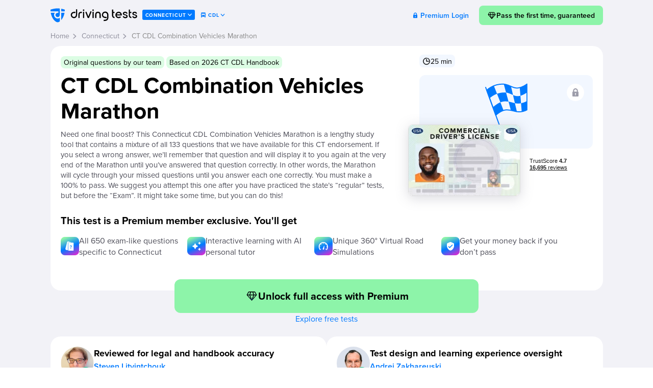

--- FILE ---
content_type: text/html
request_url: https://driving-tests.org/connecticut/ct-cdl-combination-vehicles-marathon/
body_size: 107870
content:
<!DOCTYPE html><html prefix="og: https://ogp.me/ns# fb: https://www.facebook.com/2008/fbml#" lang="en"  class="lc-en_US"><head><meta name="robots" content="noindex,follow"><meta charset="utf-8"><title>CT CDL Combination Vehicles Marathon</title><meta property="og:title" itemprop="title" content="CT CDL Combination Vehicles Marathon"><meta property="fb:app_id" content="117864028299807"><meta property="og:site_name" content="Driving-Tests.org"><meta property="og:type" content="article"><meta property="og:image" content="https://driving-tests.org/img/social/test/cdl/ct.jpg"><meta property="og:locale" content="en_us"><meta name="twitter:card" content="summary_large_image"><meta name="twitter:site" content="@driving_tests"><link rel="icon" type="image/svg+xml" href="/favicon.svg?v=5"><link rel="icon" type="image/png" sizes="192x192" href="/favicon-192x192.png?v=5"><link rel="icon" type="image/png" sizes="32x32" href="/favicon-32x32.png?v=5"><link rel="icon" type="image/png" sizes="16x16" href="/favicon-16x16.png?v=5"><link rel="apple-touch-icon" sizes="180x180" href="/apple-touch-icon.png?v=5"><link rel="manifest" href="/site.webmanifest?v=5"><link rel="mask-icon" href="/safari-pinned-tab.svg?v=5" color="#007AFF"><link rel="shortcut icon" href="/favicon.ico?v=5"><meta name="msapplication-TileColor" content="#007AFF"><meta name="theme-color" content="#007AFF"><meta http-equiv="x-dns-prefetch-control" content="on"> <script>function fTestStorage(s){try{if(void 0!==s){s.setItem("feature_test","yes");if("yes"===s.getItem("feature_test"))return s.removeItem("feature_test"),!0}}catch(e){}return!1}
var isLocalStorage=fTestStorage(localStorage),isSessionStorage=fTestStorage(sessionStorage);
function setSessionVar(k,v,c,g){if(isLocalStorage)null===v?localStorage.removeItem(k):localStorage.setItem(k,v);else if(isSessionStorage)null===v?sessionStorage.removeItem(k):sessionStorage.setItem(k,v);c=c||null,g=g||!1;if(c){var e;null===v?(e=new Date(0),v=""):(e=new Date,e.setTime(e.getTime()+31536e6));document.cookie=k+"="+v+"; path=/"+(g?"; domain=.driving-tests.org":"")+"; expires="+e.toUTCString()}return v}
function getSessionVar(k,d,c){d=d!=null?d:null;var v=null;try{v=isLocalStorage?localStorage.getItem(k):isSessionStorage?sessionStorage.getItem(k):null,c=c||null;if(c&&!v){var m=document.cookie.match("(^|;)?"+k+"=([^;]*)(;|$)");v=m?decodeURIComponent(m[2]):null}}catch(e){}return v==null&&d!=null?d:v}</script> <script>function storeCurData(a,c){try{if("SC"===a||"SN"===a||"SL"===a||"GovAg"===a||"LC"===a||"Vehicle"===a||"EndorsementCode"===a||"EndorsementName"===a||"Tab"===a){a="last"+a;"undefined"!==typeof window.localStorage&&window.localStorage.setItem(a,c);"undefined"!==typeof window.sessionStorage&&window.sessionStorage.setItem(a,c);var b=new Date;b.setTime(b.getTime()+31536E6);b="; expires="+b.toGMTString();document.cookie=a+"="+c+b+"; path=/;domain=.driving-tests.org"}}catch(e){}}storeCurData('SC','CT');storeCurData('SN','Connecticut');storeCurData('SL','/connecticut/');storeCurData('GovAg','DMV');storeCurData('LC','en_US');storeCurData('Vehicle','CDL');storeCurData('EndorsementCode','CV');storeCurData('EndorsementName','Combination Vehicles');</script> <meta name="viewport" content="width=device-width, initial-scale=1.0, minimum-scale=1.0, maximum-scale=1.0"> <!--[if lt IE 9]><script>'article aside figcaption figure footer header hgroup nav section time'.replace(/\w+/g,function(n){document.createElement(n)});</script><![endif]--><link rel="preconnect" href="https://p.typekit.net" crossorigin><link rel="preconnect" href="https://use.typekit.net" crossorigin><link rel="stylesheet" href="https://use.typekit.net/akm7jfr.css"> <noscript><link rel="stylesheet" href="https://use.typekit.net/akm7jfr.css"></noscript><link rel="stylesheet" type="text/css" href="https://driving-tests.org/wp-content/themes/showtime/pg.test.preinit.fc1765578264.min.css"><style>.atBResult .hopscotch-bubble {display:none;}
.atBResult .tour-test-page-switchers {display:none;}

.night-mode div.hopscotch-bubble {background-color:#007AFF;}
.night-mode div.hopscotch-bubble .hopscotch-bubble-arrow-container.left .hopscotch-bubble-arrow {border-right-color:#007AFF;}
.night-mode div.hopscotch-bubble .hopscotch-bubble-arrow-container.right .hopscotch-bubble-arrow {border-left-color:#007AFF;}
.night-mode div.hopscotch-bubble .hopscotch-bubble-arrow-container.up .hopscotch-bubble-arrow {border-bottom-color:#007AFF;}
.night-mode div.hopscotch-bubble .hopscotch-bubble-arrow-container.down .hopscotch-bubble-arrow {border-top-color:#007AFF;}</style><!--[if lte IE 9]><link rel="stylesheet" href="/css/outdatedbrowser.min.css"> <![endif]--><meta property="og:description" itemprop="description" name="description" content="Need a final study-spree? This CT CDL Combination Vehicles Marathon is a new practice test with a combination of all 133 questions for this endorsement. Click here to start!"> <script>(function(c) {
    var script = document.createElement("script");
    script.src = "https://js.memberful.com/embed.js";
    script.onload = function() { Memberful.setup(c) };
    document.head.appendChild(script);
  })({
    site: ["https:\/\/premium.driving-tests.org","https:\/\/dto.memberful.com"]  });</script> <script>var w=window,d=document,e=d.documentElement,g=d.getElementsByTagName('body')[0],bw=w.innerWidth||e.clientWidth||g.clientWidth;

function getLastVar(t,l){l=null!=l?l:null;var n=null,a="last"+t;("pp_an"===t||"ps_an"===t||"cdl_pp_an"===t||"cdl_ps_an"===t||"ee_exam_date_utc"===t)&&(a=t);var e="undefined",c=window.localStorage,r=window.sessionStorage;try{var u=document.cookie.match("(^|;) ?"+a+"=([^;]*)(;|$)");n=u?u[2]:null}catch(t){}try{e!=typeof c&&null==n&&(n=c.getItem(a))}catch(t){}if(null==n)try{e!=typeof r&&(n=r.getItem(a))}catch(t){}return null==n&&null!=l&&(n=l),null!=n&&"SL"==t&&"/"!==n.charAt(0)&&"/"===n.charAt(1)&&(n="/"),n}
function curLastSC(){return getLastVar('SC')}</script>  <script async src="https://www.googletagmanager.com/gtag/js?id=G-NE033XGXGG"></script> <script>window.dataLayer = window.dataLayer || [];
function gtag(){dataLayer.push(arguments);}

gtag('js', new Date());

gtag('config', 'G-NE033XGXGG');</script> <script>function amplitudeInit() {
	window.amplitude.init('8575b387aaaa7b66fb1e82bf469c4c2a', {"autocapture":{elementInteractions:false,"sessions":true}});

	const identifyEvent = new amplitude.Identify();
	identifyEvent.set('user_device', (/iPhone|iPad|iPod|Android|webOS|BlackBerry|IEMobile|Opera Mini/i.test(navigator.userAgent) ? 'mobile' : 'desktop'));
	identifyEvent.set('user_status', 'free');
	identifyEvent.set('user_state', 'CT');
	identifyEvent.set('user_transport', 'cdl');

	amplitude.identify(identifyEvent);

		amplitude.track('page_test', {"type":"marathon","subtype":"","restype":"marathon-cdl-cv","category":"cv","demo":false,"locked":true,"vehicle":"CDL","endorsement":"CV","state_code":"CT",'page_url': window.location.href});

}</script> <script crossorigin="anonymous" src="https://cdn.amplitude.com/libs/analytics-browser-2.11.1-min.js.gz" defer onload="amplitudeInit();"></script> <script>var trackOutboundLink=function(url,category,action) {if ('undefined'===typeof gtag)document.location=url;category=category||'outbound';action=action||'click';gtag('event',action,{'event_category':category,'event_label':url,'transport_type':'beacon','event_callback':function(){document.location=url}})};</script> <script defer data-domain="driving-tests.org" src="https://plausible.io/js/script.tagged-events.js"></script> <script>window.plausible = window.plausible || function() { (window.plausible.q = window.plausible.q || []).push(arguments) }</script> <script>/*<![CDATA[*///-->//><!--
var googletag = googletag || {};
googletag.cmd = googletag.cmd || [];

googletag.cmd.push(function() {
	var mapping = googletag.sizeMapping().
	addSize([800, 0], [728, 90]).
	addSize([667, 0], [667, 90]).
	addSize([640, 0], [640, 100]).  
	addSize([568, 0], [568, 90]).
	addSize([500, 0], [500, 100]).  
	addSize([414, 0], [414, 200]). 
	addSize([375, 0], [375, 200]).  
	addSize([360, 0], [360, 200]).
	addSize([330, 0], [330, 100]).
	addSize([320, 0], [320, 150]).
	addSize([0, 0], [320, 100]).
	build();
//	googletag.defineSlot('/103322474/DESK.DTO-728x90-Below-Answers', [728, 90], 'div-gpt-ad-1502112599125-0').addService(googletag.pubads()); // old
	googletag.defineSlot('/103322474/M.DTO-Matrixed-Below-Test-Questions', [], 'div-gpt-ad-1474505121623-0')
	.defineSizeMapping(mapping)
	.addService(googletag.pubads());
	/*if (bw>=1060) googletag.defineSlot('/103322474/DESK.DTO-300x250-Sidebar-or-Top', (bw>=1100?[336, 280]:[300, 250]), 'div-gpt-ad-1502112599125-1').addService(googletag.pubads());*/
	//	if (bw>=1131) googletag.defineSlot('/103322474/DESK.DTO-300x250-Sidebar-or-Top', [336, 280], 'div-gpt-ad-1502112599125-1').addService(googletag.pubads());
//	googletag.defineSlot('/103322474/DESK.DTO-728x90-Above-Answers', [728, 90], 'div-gpt-ad-1502112599125-2').addService(googletag.pubads());

	googletag.pubads().setTargeting('testType', 'isCDL');
	googletag.pubads().setTargeting('endorsement', 'isCombinationVehicles');
	googletag.enableServices();
});
//--><!/*]]>*/</script> <meta name="p:domain_verify" content="0f55035222dda61bc02b31b6fa926f4f"><style>html:not(.night-mode) .dark,
html.night-mode .light {
	display: none !important;
}</style><style>/* modal window */
[data-toggle="modal-window"] {
    cursor: pointer;
}
.modal-window {
	position: fixed;
	top: 0;
	left: 0;
	right: 0;
	bottom: 0;
	justify-content: center;
	align-items: center;
	z-index: 999999;
	pointer-events: none;
}
.modal-window.active {
	pointer-events: all;
}
.modal-window.fullsize.active {
	overflow-y: auto;
}
.modal-window .modal-inner {
	position: absolute;
	top: 50%;
	left: 50%;
	width: calc(100vw - 40px);
	-webkit-transform: translate(-50%, -50%);
	-moz-transform: translate(-50%, -50%);
	transform: translate(-50%, -50%);
	max-width: 572px;
	border-radius: 20px;
	background-color: #fff;
	-webkit-box-shadow: none;
	-moz-box-shadow: none;
	box-shadow: none;
	z-index: 2;
	overflow: hidden;
	opacity: 0;
	-webkit-transition: all .3s;
	-moz-transition: all .3s;
	transition: all .3s;
}
.modal-window.small .modal-inner {
	max-width: 400px;
}
.modal-window.fullsize .modal-inner {
	position: relative;
	top: auto;
	left: auto;
	margin: 20px auto 20px;
	border-radius: 20px;
	-webkit-transform: none;
	-moz-transform: none;
	transform: none;
}
.modal-window.active .modal-inner {
	opacity: 1;
}
.modal-window .img {
	display: flex;
	align-items: center;
	justify-content: center;
	padding: 0;
	background-color: #F2F2F7;
}
.modal-window .img img {
	display: block;
	max-width: 100%;
	max-height: 308px;
}
.modal-window .content {
	padding: 20px 32px 32px;
}
.modal-window h3, 
.modal-window .modal-content-title {
	margin: 0 0 15px;
	text-align: center;
	font-size: 30px;
	font-weight: 600;
	line-height: 1.25;
	color: #000;
}
.modal-window p {
	margin: 0 0 20px;
	font-size: 18px;
	font-weight: 400;
	line-height: 1.5;
}
.modal-window h4, 
.modal-window .modal-content-subtitle {
	font-size: 20px;
	line-height: 1.4;
	text-align: left;
	font-weight: 600;
	margin-bottom: 8px;
}
.modal-window p strong {
	font-weight: 500;
}
.modal-window p a,
.modal-window li a {
	color: #007AFF;
	border-bottom: 1px solid transparent;
	-webkit-transition: all .3s ease;
	-moz-transition: all .3s ease;
	transition: all .3s ease;
	text-decoration: none;
}
.modal-window p a:hover,
.modal-window li a:hover {
	border-color: #007AFF;
}
.modal-window .buttons {
	display: flex;
	gap: 12px;
	flex-wrap: nowrap;
}
.modal-window .btn {
	display: flex;
	align-items: center;
	justify-content: center;
	gap: 5px;
	width: 100%;
	height: 60px;
	margin: 0;
	background-color: #007AFF;
	border-radius: 12px;
	border: none;
	outline: none;
	font-family: "proxima-nova", sans-serif;
	font-size: 18px;
	font-weight: 600;
	line-height: 1;
	color: #fff;
	text-decoration: none;
	-webkit-transition: all .3s;
	-moz-transition: all .3s;
	transition: all .3s;
	cursor: pointer;
}
.modal-window .btn:hover {
	-webkit-transform: translateY(-3px);
	-moz-transform: translateY(-3px);
	transform: translateY(-3px);
}
.modal-window .link {
	display: block;
	font-size: 17px;
	font-weight: 500;
	line-height: 1.3;
	color: #007AFF;
	text-align: center;
	text-decoration: none;
}
.modal-window .overlay-modal {
	position: fixed;
	top: 0;
	left: 0;
	right: 0;
	bottom: 0;
	z-index: 1;
	background-color: rgba(0, 0, 0, 0.80);
	opacity: 0;
	-webkit-transition: all .3s;
	-moz-transition: all .3s;
	transition: all .3s;
}
.modal-window.active .overlay-modal {
	opacity: 1;
}
.modal-window .close {
	position: absolute;
	top: 13px;
	right: 13px;
	width: 24px;
	height: 24px;
	background: url("data:image/svg+xml;charset=UTF-8,%3csvg width='24' height='25' viewBox='0 0 24 25' fill='none' xmlns='http://www.w3.org/2000/svg'%3e%3cpath fill-rule='evenodd' clip-rule='evenodd' d='M6.37882 6.02954C6.06339 5.71411 5.55199 5.71411 5.23657 6.02954C4.92114 6.34496 4.92114 6.85636 5.23657 7.17178L10.8578 12.793L5.23657 18.4142C4.92114 18.7296 4.92114 19.241 5.23657 19.5564C5.55199 19.8718 6.06339 19.8718 6.37882 19.5564L12 13.9352L17.6212 19.5564C17.9366 19.8718 18.448 19.8718 18.7634 19.5564C19.0789 19.241 19.0789 18.7296 18.7634 18.4141L13.1423 12.793L18.7634 7.17179C19.0789 6.85637 19.0789 6.34497 18.7634 6.02954C18.448 5.71412 17.9366 5.71412 17.6212 6.02954L12 11.6507L6.37882 6.02954Z' fill='%23A8A8AE'/%3e%3cpath fill-rule='evenodd' clip-rule='evenodd' d='M4.95333 5.74826C5.42497 5.27662 6.18964 5.27662 6.66127 5.74826L11.9996 11.0866L17.3379 5.74826C17.8096 5.27663 18.5743 5.27663 19.0459 5.74826C19.5175 6.2199 19.5175 6.98457 19.0459 7.4562L13.7075 12.7945L19.0459 18.1329C19.5175 18.6045 19.5175 19.3692 19.0459 19.8408C18.5743 20.3124 17.8096 20.3124 17.338 19.8408L11.9996 14.5025L6.66127 19.8408C6.18964 20.3124 5.42497 20.3124 4.95333 19.8408C4.4817 19.3692 4.4817 18.6045 4.95333 18.1329L10.2917 12.7945L4.95333 7.45619C4.4817 6.98456 4.4817 6.21989 4.95333 5.74826ZM5.23618 7.17335C4.92075 6.85792 4.92075 6.34652 5.23618 6.0311C5.5516 5.71568 6.063 5.71568 6.37843 6.0311L11.9996 11.6523L17.6208 6.03111C17.9362 5.71568 18.4476 5.71568 18.763 6.03111C19.0785 6.34653 19.0785 6.85793 18.763 7.17336L13.1419 12.7945L18.763 18.4157C19.0785 18.7311 19.0785 19.2425 18.763 19.558C18.4476 19.8734 17.9362 19.8734 17.6208 19.558L11.9996 13.9368L6.37843 19.558C6.063 19.8734 5.5516 19.8734 5.23618 19.558C4.92075 19.2425 4.92075 18.7311 5.23618 18.4157L10.8574 12.7945L5.23618 7.17335Z' fill='%23A8A8AE'/%3e%3c/svg%3e") center center no-repeat;
	border: none;
	outline: none;
	margin: 0;
	padding: 0;
	opacity: 1;
	float: none;
	text-shadow: none;
	cursor: pointer;
}

@media (max-width: 767px) {
	.modal-window .modal-inner {
		top: auto;
		left: 0;
		bottom: 0;
		width: 100%;
		border-radius: 20px 20px 0 0;
		-webkit-transform: translate(0, 100%);
		-moz-transform: translate(0, 100%);
		transform: translate(0, 100%);
	}
	.modal-window.active .modal-inner {
		-webkit-transform: translate(0, 0);
		-moz-transform: translate(0, 0);
		transform: translate(0, 0);
	}
	
	.modal-window .content {
		padding: 20px 20px 24px;
	}
	
	.modal-window h3, 
	.modal-window .modal-content-title {
		font-size: 19px;
	}
	
	.modal-window p {
		font-size: 16px;
		line-height: 1.4;
	}
	
	.modal-window .btn {
		height: 50px;
	}
}

.night-mode .modal-window .modal-inner {
	background-color: #1C1C1C;
}
.night-mode .modal-window .img {
	background-color: #2B2B30;
}
.night-mode .modal-window p,
.night-mode .modal-window h3,
.night-mode .modal-window h4,
.night-mode .modal-window .modal-content-title,
.night-mode .modal-window .modal-content-subtitle {
	color: #F2F2F7 !important;
}
.night-mode .modal-window .close {
	background-image: url("data:image/svg+xml;charset=UTF-8,%3csvg width='24' height='25' viewBox='0 0 24 25' fill='none' xmlns='http://www.w3.org/2000/svg'%3e%3cpath fill-rule='evenodd' clip-rule='evenodd' d='M6.37882 5.73657C6.06339 5.42114 5.55199 5.42114 5.23657 5.73657C4.92114 6.05199 4.92114 6.56339 5.23657 6.87882L10.8578 12.5L5.23657 18.1212C4.92114 18.4366 4.92114 18.948 5.23657 19.2634C5.55199 19.5789 6.06339 19.5789 6.37882 19.2634L12 13.6422L17.6212 19.2634C17.9366 19.5788 18.448 19.5788 18.7634 19.2634C19.0789 18.948 19.0789 18.4366 18.7634 18.1212L13.1423 12.5L18.7634 6.87882C19.0789 6.5634 19.0789 6.052 18.7634 5.73658C18.448 5.42115 17.9366 5.42115 17.6212 5.73658L12 11.3578L6.37882 5.73657Z' fill='%23A8A8AE'/%3e%3cpath fill-rule='evenodd' clip-rule='evenodd' d='M4.9537 5.4537C5.42533 4.98207 6.19 4.98207 6.66164 5.4537L12 10.792L17.3383 5.45371C17.8099 4.98207 18.5746 4.98207 19.0463 5.45371C19.5179 5.92534 19.5179 6.69001 19.0463 7.16164L13.7079 12.5L19.0462 17.8383C19.5179 18.3099 19.5179 19.0746 19.0463 19.5462C18.5746 20.0179 17.8099 20.0179 17.3383 19.5463L12 14.2079L6.66164 19.5463C6.19 20.0179 5.42533 20.0179 4.9537 19.5463C4.48207 19.0746 4.48207 18.31 4.9537 17.8383L10.292 12.5L4.9537 7.16164C4.48207 6.69 4.48207 5.92533 4.9537 5.4537ZM5.23654 6.87879C4.92112 6.56337 4.92112 6.05197 5.23654 5.73654C5.55197 5.42112 6.06337 5.42112 6.37879 5.73654L12 11.3577L17.6212 5.73655C17.9366 5.42113 18.448 5.42113 18.7634 5.73655C19.0788 6.05197 19.0788 6.56338 18.7634 6.8788L13.1422 12.5L18.7634 18.1212C19.0788 18.4366 19.0788 18.948 18.7634 19.2634C18.448 19.5788 17.9366 19.5788 17.6212 19.2634L12 13.6422L6.37879 19.2634C6.06337 19.5788 5.55197 19.5788 5.23654 19.2634C4.92112 18.948 4.92112 18.4366 5.23654 18.1212L10.8577 12.5L5.23654 6.87879Z' fill='%23A8A8AE'/%3e%3c/svg%3e");
}</style><meta name="apple-itunes-app" content="app-id=513850893, affiliate-data=pt=966862&ct=DTO-to-DMV-Genie, app-argument=https://driving-tests.org"><meta name="robots" content="max-image-preview:large"></head><body id="type_page" class="vehiclesSplited pg_cdlmarathon scCT pid9752 cdl-cv isTestPage isDelayed atPreInit isLockedPage thisTestLocked cdlActive" data-vehicle="cdl"><style>body {
    width: 100%;
    overflow-x: hidden;
    margin: 0;
    /*overflow-x: hidden;*/
    font-family: "proxima-nova", sans-serif;
    background-color: #f2f3f7;
    min-width: 320px;
    display: flex;
    flex-direction: column;
    min-height: 100vh;
}
body.customize-support {
    min-height: calc(100vh - 32px);
}
body>#container {
    flex-grow: 1;
}
.clearfix::after {
    content: "";
    display: table;
    clear: both;
}
#header {
    width: 100%;
    float: none;
    /*transition: width 0.2s ease-out;*/
    position: relative;
    z-index: 1001;
}
.sidebar-open #header {
    width: calc(100% - 350px);
    float: left;
}
#header > .container,
#inner_wrapper {
    max-width: 1113px;
    margin: 0 auto;
    padding: 0 15px;
    box-sizing: border-box;
}
#header > .container {
    display: flex;
    align-items: center;
    width: 100%;
    box-sizing: border-box;
    justify-content: flex-start;
    padding-top: 10px;
}
#sidebar {
    display: none;
    width: 350px;
    height: 100%;
    position: absolute;
    top: 0;
    left: 100%;
    padding: 15px 15px 0 0;
    box-sizing: border-box;
}
.sidebar-open #sidebar {
    display: block;
}
#outer_layout,
#wrapper {
    width: 100%;
}
#outer_layout {
    position: relative;
    /*overflow: hidden;*/
    /*transition: width 0.2s ease-out;*/
}
.sidebar-open #outer_layout {
    width: calc(100% - 350px);
}
#wrapper {
    clear: both;
}
#sidebar_collapse {
    width: 53px;
    height: 100%;
    position: absolute;
    left: -53px;
    visibility: hidden;
}

#header #logo {
    display: block;
    float: left;
    width: 180px;
    height: 40px;
    font-family: npr4logo;
    font-weight: normal;
    font-style: normal;
    text-transform: lowercase;
    letter-spacing: 0.5px;
    font-size: 28px;
    line-height: 28px;
    text-decoration: none;
    color: #1a69ff;
    white-space: nowrap;
    background-image: url('/img/dt-small-fill.svg');
    background-size: cover;
    background-repeat: no-repeat;
    background-position: center;
    text-indent: -9999px;
    flex-shrink: 0;
}
#header #hCurrentState {
    display: inline-flex;
    align-items: center;
    height: 20px;
    margin: 0;
    background: #007aff;
    color: #fff;
    font-family: "proxima-nova", sans-serif;
    font-weight: 700;
    padding: 1px 6px 0;
    border-radius: 3px;
    text-transform: uppercase;
    font-size: 10px;
    line-height: 1;
    letter-spacing: 0.8px;
    text-decoration: none;
    white-space: nowrap;
}
#header #hCurrentState:empty {
	display: none
}

#header #nav {
    display: flex;
    align-items: center;
    justify-content: flex-end;
    gap: 0;
    flex-grow: 1;
    margin: 0 0 0 auto;
    font-size: 16px;
    line-height: 35px;
    padding: 0;
}

#header #nav > li {
    display: inline-block;
    vertical-align: middle;
    white-space: nowrap;
}
#header #nav > li.menupop {
    position: relative;
}
#header #nav > li a {
    text-decoration: none;
    color: #000000;
    font-family: "proxima-nova", sans-serif;
    font-size: 14px;
    line-height: 17px;
    font-weight: 600;
    padding: 7px 15px;
    transition: all 0.3s ease-in-out;
}
#header #nav > li > a {
    border-radius: 20px;
}
#header #nav > li a:hover {
    background-color: #F2F2F7;
}
#header #nav .primary-btn {
    display: inline-block;
    background-color: #fad92c;
    color: #000;
    font-family: "proxima-nova", sans-serif;
    font-weight: 600;
    padding: 8px 15px;
    transition: all 0.3s ease-in-out;
    border-radius: 8px !important;
    text-decoration: none;
    transition: all 0.3s ease-in-out;
}
#header #nav .primary-btn:hover {
    background-color: #fad92c;
    color: #000;
    transform: translateY(-3px);
}
#header #nav .primary-btn:visited {
    color: #000;
}
#header #nav #instructor-note {
    margin: 0 8px 0 30px;
}
#header #nav .header-note {
    font-size: 14px;
    line-height: 1.35;
    color: #808080;
}
.chevron {
    display: inline-block;
    width: 9px;
    height: 5px;
    stroke: #000000;
    margin-left: 1px;
    display: inline-block;
    vertical-align: middle;
    margin-top: -1px;
}
#header #nav > li a:hover .chevron {
    stroke: #007aff;
}

#sidebar .sidebarWidget {
    background-color: #fff;
    border-radius: 16px;
    box-shadow: 0px 4px 20px rgba(0, 0, 0, 0.15);
    padding: 20px 20px 28px;
}
#sidebar .sidebarWidget#smartProgressWidget {
    padding: 0;
}
#sidebar .sidebarWidget.gpt-wrapper {
    margin-top: 20px;
}
.chat-hidden .gpt-wrapper {
    display: none !important;
}
.sidebarWidget {
    margin-bottom: 16px;
}
#sticky>.sidebarWidget:last-child {
    margin-bottom: 0;
}
#sidebar .vehicleWidget {
    display: none;
}
#sidebar .vehicleWidget.active {
    display: block;
}
#sidebar #tprWidget {
    padding: 20px 20px 28px;
    margin-bottom: 20px;
}
#sidebar #tprWidget h2,
#sidebar #tprWidget .h2 {
    margin: 0 0 4px;
}
#sidebar #tprWidget p {
    margin: 0 0 24px;
}
#sidebar #tprWidget .classendor {
    display: flex;
    align-items: center;
    margin-bottom: 16px;
}
#sidebar #tprWidget .classendor {
    font-size: 14px;
    line-height: 1.35;
    font-weight: 600;
}
#sidebar #tprWidget .classendor > svg {
    display: block;
    width: 22px;
    height: 22px;
    flex-shrink: 0;
    margin-right: 8px;
}
#sidebar #tprWidget .classendor.uncompleted > svg {
    width: 24px;
    height: 24px;
    margin-left: -2px;
}
#sidebar #tprWidget .classendor .classendor-title {
    margin-right: 10px;
}
#sidebar #tprWidget .classendor .classendor-status {
    color: #808080;
    margin-left: auto;
}
#sidebar #tprWidget .classendor a.classendor-status {
    color: #007aff;
    text-decoration: none;
    transition: transform 0.3s;
    display: flex;
    align-items: center;
}
#sidebar #tprWidget .classendor.missing-info a.classendor-status {
    color: #ff4343;
}
#sidebar #tprWidget .classendor a.classendor-status > svg {
    display: block;
    width: 14px;
    height: 14px;
    margin-left: 2px;
    flex-shrink: 0;
}
#sidebar #tprWidget .classendor a.classendor-status:hover {
    text-decoration: none;
    transform: translateY(-2px);
}
#sidebar #tprWidget .classendor a.classendor-status:visited {
    color: #007aff;
}
#sidebar #tprWidget .classendor.missing-info a.classendor-status:hover,
#sidebar #tprWidget .classendor.missing-info a.classendor-status:visited {
    color: #ff4343;
}

#sidebar .sidebarWidget.progressItemWidget {
    padding: 12px 16px;
    font-size: 14px;
    line-height: 1.35;
}
.progressItemWidget .widgetWrp{
    display: flex;
    align-items: center;
}
.progressItemWidget .widgetImg {
    width: 24px;
    text-align: center;
    flex-shrink: 0;
}
.progressItemWidget .widgetImg > svg {
    display: block;
}
.progressItemWidget .widgetContent {
    margin-left: 8px;
}
.progressItemWidget .widgetTitle {
    margin: 0;
    font-weight: 600;
}
.progressItemWidget .widgetContent .widgetInfo {
    color: #007AFF;
}
.progressItemWidget .widgetResult {
    font-weight: 700;
    color: #007AFF;
    margin-left: auto;
}
#sidebar .smartProgressWrp {
    position: relative;
    padding: 20px 20px 28px;
}
#sidebar .sidebarWidget h2,
#sidebar .sidebarWidget .h2 {
    font-size: 20px;
    line-height: 24px;
    font-weight: 700;
    margin: 0 0 15px;
}
#sidebar .sidebarWidget .description h2,
#sidebar .sidebarWidget .description .h2 {
    font-size: 16px;
    line-height: 20px;
}
#sidebar .smartProgressWrp .smartProgressText a,
#sidebar .smartProgressWrp .itemResult a,
#sidebar .diagramMsg a {
    text-decoration: none;
    color: #007aff;
    font-weight: 600;
    transition: color 0.2s;
}
#sidebar .smartProgressWrp .smartProgressText a:hover,
#sidebar .smartProgressWrp .itemResult a:hover,
#sidebar .diagramMsg a:hover {
    color: #0f5cf2;
}
#sidebar .smartProgressWrp .itemResult a {
    display: inline-block;
    vertical-align: middle;
}
#sidebar .smartProgressWrp .itemResult a svg {
    display: inline-block;
    vertical-align: middle;
    margin-left: 3px;
}

#sidebar .smartProgressWrp .headerProgress {
    display: block;
    width: 100%;
    height: 30px;
    background-color: #f2f3f7;
    border-radius: 8px;
    position: relative;
    text-align: center;
    font-size: 16px;
    line-height: 30px;
    font-weight: 600;
    overflow: hidden;
    z-index: 1;
    text-decoration: none;
    color: inherit;
    margin-bottom: 12px;
}
#sidebar .smartProgressWrp .headerProgress:hover,
#sidebar .smartProgressWrp .headerProgress:visited {
    text-decoration: none;
    color: inherit;
}
#sidebar .smartProgressWrp .headerProgress .headerProgressBar {
    display: inline-block;
    position: absolute;
    top: 0;
    left: 0;
    height: 100%;
    background-color: #00B67A;
    z-index: -1;
    transition: width 0.5s;
}
#sidebar .sidebarWidget p,
#sidebar .sidebarWidget .description li {
    font-size: 14px;
    line-height: 18px;
    color: #4e4e59;
}
#sidebar .sidebarWidget .description li {
    margin-left: 15px;
}


.nav-tabs {
    display: inline-block;
    display: flex;
    width: 100%;
    padding: 2px;
    background-color: #dddfe7;
    border-radius: 20px;
    box-sizing: border-box;
    font-size: 0;
}
.nav-tabs li {
    display: inline-block;
    vertical-align: top;
    flex-grow: 1;
    position: relative;
}
.nav-tabs li a {
    display: inline-block;
    width: 100%;
    box-sizing: border-box;
    padding: 5px 10px;
    border-radius: 20px;
    text-decoration: none;
    color: #7c7c91;
    font-size: 14px;
    line-height: 17px;
    font-weight: 600;
    text-align: center;
    white-space: nowrap;
}
.nav-tabs li:nth-child(2):before {
    content: "";
    position: absolute;
    left: 0;
    top: 15%;
    width: 0;
    height: 70%;
    border-left: 1px solid #cbcbcb;
}
.nav-tabs li:nth-child(2):after {
    content: "";
    position: absolute;
    right: 0;
    top: 15%;
    width: 0;
    height: 70%;
    border-right: 1px solid #cbcbcb;
}
.nav-tabs li.active:before {
    content: "";
    position: absolute;
    left: -1px;
    top: 15%;
    width: 0;
    height: 70%;
    border-left: 1px solid #dddfe7;
    z-index: 1;
}
.nav-tabs li.active:after {
    content: "";
    position: absolute;
    right: -1px;
    top: 15%;
    width: 0;
    height: 70%;
    border-right: 1px solid #dddfe7;
    z-index: 1;
}
.nav-tabs li:first-child:before,
.nav-tabs li:last-child:after {
    content: none !important;
}
.nav-tabs li.active {
    border-radius: 20px;
}
.nav-tabs li.active a {
    background-color: #fff;
    color: #000;
    box-sizing: border-box;
}

#progress-widget .smartProgressWrp {
    position: relative;
    flex-direction: column;
}
#progress-widget .smartProgressWrp h2, #progress-widget .smartProgressWrp .h2 {
    font-size: 1.375rem;
    line-height: 1.2;
    font-weight: 700;
    margin: 0 0 15px;
}
#progress-widget .smartProgressWrp .widget-header>a {
    display: none;
}
#progress-widget .smartProgressWrp .smartProgressText a, #progress-widget .smartProgressWrp .itemResult a, #progress-widget .diagramMsg a {
    text-decoration: none;
    color: #007AFF;
    font-weight: 600;
}
#progress-widget .smartProgressWrp .itemResult a {
    display: inline-block;
    vertical-align: middle;
}
#progress-widget .smartProgressWrp .itemResult a svg {
    display: inline-block;
    vertical-align: middle;
    margin-left: 3px;
}

#progress-widget .smartProgressWrp .headerProgress {
    display: block;
    width: 100%;
    height: 30px;
    background-color: #fff;
    border-radius: 8px;
    position: relative;
    text-align: center;
    font-size: 1.125rem;
    line-height: 30px;
    font-weight: 600;
    overflow: hidden;
    z-index: 1;
    text-decoration: none;
    color: inherit;
    margin-bottom: 12px;
}
#progress-widget .smartProgressWrp .headerProgress:active, #progress-widget .smartProgressWrp .headerProgress:visited {
    text-decoration: none;
    color: inherit;
}
#progress-widget .smartProgressWrp .headerProgress .headerProgressBar {
    display: inline-block;
    position: absolute;
    top: 0;
    left: 0;
    height: 100%;
    background-color: #8DF4A9;
    z-index: -1;
    transition: width 0.5s;
}
#progress-widget .smartProgressWrp p {
    font-size: 1rem;
    line-height: 1.2;
    color: #7C7C91;
}
#progress-widget ul.progressTabs {
    background-color: #DDDFE7;
}
#progress-widget .progressItem > span:first-of-type {
    font-weight: 600;
}
#progress-widget .nav-tabs li a {
    font-size: 1rem;
}
#progress-widget .progressContentWrapper {
    margin: 0;
}
#progress-widget .progressItem {
    padding-left: 10px;
}
#progress-widget .smartProgressWrp .h3 {
    font-size: 18px;
    margin: 16px 0;
}

ul.progressTabs {
    background-color: #F2F2F7;
    margin: 16px 0 20px;
}
ul.progressTabs li:nth-child(2):before,
ul.progressTabs li:nth-child(2):after {
	border-color: #A8A8AE;
}
ul.progressTabs li.active:before,
ul.progressTabs li.active:after {
    border-color: #F2F2F7;
}
ul.progressTabs li a {
	color: #8C8C9A;
}
ul.progressTabs li.active a {
	color: #000;
}
.night-mode ul.progressTabs {
	background-color: #1C1C1C;
}
.night-mode ul.progressTabs li a {
	color: #8C8C9A;
}
.night-mode ul.progressTabs li.active {
	background-color: transparent !important;
}
.night-mode ul.progressTabs li.active a {
	background-color: rgba(133, 133, 149, 0.20);
	color: #F2F2F7;
}
.night-mode ul.progressTabs li.active:before,
.night-mode ul.progressTabs li.active:after {
    border-color: #1C1C1C;
}

.progress-pie-chart {
    width: 20px;
    height: 20px;
    border-radius: 50%;
    background-color: #fff;
    position: relative;
    border: 1px solid #85859533;
    box-sizing: border-box;
}
.smartProgressWidget .progressItem .progress-pie-chart {
    position: absolute;
    top: 6px;
    left: 10px;
}
.progress-pie-chart.gt-50 {
    background-color: #00B67A;
}
.ppc-progress {
    content: "";
    position: absolute;
    border-radius: 50%;
    left: calc(50% - 9px);
    top: calc(50% - 9px);
    width: 18px;
    height: 18px;
    clip: rect(0, 18px, 18px, 9px);
}
.ppc-progress .ppc-progress-fill {
    content: "";
    position: absolute;
    border-radius: 50%;
    left: calc(50% - 9px);
    top: calc(50% - 9px);
    width: 18px;
    height: 18px;
    clip: rect(0, 9px, 18px, 0);
    background: #00B67A;
    transform: rotate(0deg);
}
.night-mode .ppc-progress .ppc-progress-fill {
	background-color: #8DF4A9;
}
.gt-50 .ppc-progress {
    clip: rect(0, 10px, 20px, 0);
}
.gt-50 .ppc-progress .ppc-progress-fill {
    clip: rect(0, 20px, 20px, 10px);
    background: #fff;
}
.progress-pie-chart.gt-100 {
    border-color: #00B67A;
}
.night-mode .progress-pie-chart.gt-100 {
	border-color: #8DF4A9;
}
.progress-pie-chart.gt-100:after {
    content: "";
    background-image: url("data:image/svg+xml,%3Csvg width='12' height='9' viewBox='0 0 12 9' fill='none' xmlns='http://www.w3.org/2000/svg'%3E%3Cpath d='M1 3L5 7L11 1' stroke='white' stroke-width='1.5'/%3E%3C/svg%3E%0A");
    background-size: cover;
    background-repeat: no-repeat;
    display: inline-block;
    width: 10px;
    height: 7px;
    position: absolute;
    top: 6px;
    left: 4.5px;
}
.night-mode .progress-pie-chart.gt-100:after {
	background-image: url("data:image/svg+xml,%3Csvg width='12' height='9' viewBox='0 0 12 9' fill='none' xmlns='http://www.w3.org/2000/svg'%3E%3Cpath d='M1 3L5 7L11 1' stroke='black' stroke-width='1.5'/%3E%3C/svg%3E%0A");
}
#progress-link .progress-pie-chart {
    position: relative;
    top: auto;
    left: auto;
    display: inline-block;
    vertical-align: middle;
}
.progressItem {
    padding: 6px 6px 6px 42px;
    position: relative;
    cursor: default;
    display: flex;
    align-items: flex-start;
    gap: 8px;
    flex-wrap: wrap;
}
.anchorItem {
    cursor: pointer;
}
.progressItemWrp {
    height: 32px;
    overflow: hidden;
    transition: height .3s ease-out;
}
.progressItemWrp .mainItem {
    padding-right: 34px;
}
.progressItemWrp .mainItem:after {
    content: '';
    width: 24px;
    height: 24px;
    cursor: pointer;
    background-image: url("data:image/svg+xml,%3Csvg xmlns='http://www.w3.org/2000/svg' viewBox='0 0 24 24' enable-background='new 0 0 24 24' xml:space='preserve' fill='%23858595' fill-opacity='0.8'%3E%3Cpolygon points='2,7.375 12,18 22,7.438 20.594,6 12,15.094 3.438,6 '/%3E%3C/svg%3E%0A");
    background-size: 14px 14px;
    background-position: center;
    background-repeat: no-repeat;
    position: absolute;
    right: 6px;
    top: 6px;
    transition: transform .3s ease-out;
}
.progressItemWrp.active .mainItem:after {
    transform: rotate(-180deg);
}
.progressItemWrp .subItems {
    padding-left: 30px;
}
.preogressItem:last-of-type {
    margin-bottom: 0;
}
.smartProgressWidget .progressItem > span:not(.label) {
    display: inline-block;
    vertical-align: top;
    font-size: 14px;
    line-height: 20px;
    font-weight: 600;
}
#menu .progressItem > span:last-of-type {
    margin-left: auto;
}
/*.progressItem.subItem > span {
    color: #4E4E59;
}*/
.progressItem .itemResult {
    font-weight: 600;
    color: #808080;
    margin-left: auto;
}
.progressItem.anchorItem {
    flex-wrap: nowrap;
    cursor: pointer;
    border-radius: 8px;
    transition: background-color 0.2s;
}
.progressItem.anchorItem:hover {
    background-color: #f2f3f7;
}
.progressItem.progressChallengeBank {
    display: none;
}
.progressContentWrapper {
    margin: 0 -10px 22px;
}
.progressContentWrapper .progressContent {
    display: none;
}
.progressContentWrapper .progressContent.active {
    display: block;
}
.sidebarWidget .widget-btn {
    display: block;
    width: 100%;
    background-color: #f2f3f7;
    text-align: center;
    padding: 15px;
    border-radius: 8px;
    font-size: 14px;
    line-height: 17px;
    font-weight: 600;
    box-sizing: border-box;
    margin-top: 10px;
    text-decoration: none;
    color: #000;
}
.sidebarWidget .widget-btn:hover {
    color: #007aff;
}
.sidebarWidget .widget-btn.success-btn,
.sidebarWidget .widget-btn.success-btn:hover {
    background-color: #00B67A;
    color: #000;
}
.sidebarWidget .widget-btn.danger-btn,
.sidebarWidget .widget-btn.danger-btn:hover {
    background-color: #ff7c7c;
    color: #fff;
}
.sidebarWidget .widget-btn.primary-btn,
.sidebarWidget .widget-btn.primary-btn:hover {
    background-color: #007aff;
    color: #fff;
}
.sidebarWidget .widget-small-btns {
    display: flex;
    flex-wrap: wrap;
    gap: 10px;
    margin-bottom: 20px;
}
.sidebarWidget .widget-small-btns .widget-btn {
    width: auto;
    flex-grow: 1;
    margin-top: 0;
}
.sidebarWidget .widget-link {
    color: #808080;
    font-size: 14px;
    line-height: 1.35;
    display: flex;
    align-items: center;
    transition: color 0.3s;
    text-decoration: none;
    margin-bottom: 4px;
}
.sidebarWidget .widget-link:last-of-type {
    margin-bottom: 0;
}
.sidebarWidget .widget-link:after {
    content: "";
    display: block;
    width: 14px;
    height: 14px;
    background-image: url("data:image/svg+xml,%3Csvg width='14' height='15' viewBox='0 0 14 15' fill='none' xmlns='http://www.w3.org/2000/svg'%3E%3Cpath d='M6 11.5L10 7.5L6 3.5' stroke='%23007AFF' stroke-linecap='round' stroke-linejoin='round'/%3E%3C/svg%3E%0A");
    background-size: 14px 14px;
    background-position: center;
    background-repeat: no-repeat;
    margin-left: 2px;
}
.sidebarWidget .widget-link:hover {
    color: #007aff;
    text-decoration: none;
}
.sidebarWidget p {
    margin: 4px 0 12px;
}
.sidebarWidget p a,
.sidebarWidget p a:hover,
.sidebarWidget p a:visited {
    text-decoration: none;
    border-bottom: 1px solid rgba(0, 122, 255, 0.6);
    color: #007aff;
}
.sidebarWidget h3,
.sidebarWidget .h3 {
    color: #7c7c91;
    text-transform: uppercase;
    font-size: 14px;
    margin: 16px 0 5px;
    letter-spacing: 0.7px;
}
.smartProgressWrp h3,
.smartProgressWrp .h3 {
    display: flex;
    align-items: flex-start;
    gap: 8px;
    flex-wrap: wrap;
    font-size: 16px;
    line-height: 1.15;
    font-weight: 700;
    letter-spacing: 0;
    color: #000;
    text-transform: none;
}
.sidebarWidget p a:hover {
    border-bottom: 1px solid rgba(0, 122, 255, 1);
}

.sidebarWidget.smartProgressWidget .progressContentWrapper .progressContent {
	padding: 0 10px;
}

.progressContent .diagram {
}
.progressContent .diagram p {
    color: #7c7c91;
    font-size: 14px;
    line-height: 18px;
    margin: 0;
}
.progressContent .diagram .canvas-wrap {
    position: relative;
    padding-left: 37px;
}
.progressContent.accuracyContent .diagram .canvas-wrap {
    padding-top: 15px;
}
.progressContent .diagram canvas {
    position: relative;
    z-index: 1001;
}
.progressContent .diagram .scale-y {
    position: absolute;
    top: 0;
    left: 0;
    height: 100%;
    display: flex;
    flex-direction: column;
}
.progressContent .diagram .scale-y span {
    display: block;
    color: #7c7c91;
    font-size: 14px;
    line-height: 1;
}
.progressContent .diagram .scale-y span.axis {
    border-left: 1px solid #dddfe7;
    margin: 5px 0;
}
.progressContent.planContent .diagram .scale-y span.axis {
    height: calc(100% - 38px);
    flex-grow: 1;
}
.progressContent.accuracyContent .diagram .scale-y span.axis {
    margin: 2px 0;
}
.progressContent.accuracyContent .diagram .scale-y span:nth-child(2) {
    flex-grow: 1;
}
.progressContent.accuracyContent .diagram .scale-y span.axis:nth-child(4) {
    flex-grow: 8;
}
.progressContent .diagram .scale-x {
    padding: 7px 0 25px 37px;
    border-bottom: 1px solid #dddfe7;
}
.progressContent .diagram .scale-x span {
    color: #7c7c91;
    font-size: 14px;
    line-height: 18px;
    display: inline-block;
    vertical-align: top;
}
.progressContent .diagram .scale-x .end-date {
    float: right;
    text-align: right;
}
.progressContent .diagram .todayInfo {
    position: absolute;
    top: -2px;
    left: 40px;
    z-index: 1000;
    font-size: 14px;
    line-height: 17px;
    font-weight: 600;
    color: #7c7c91;
    z-index: 1002;
}
.progressContent .diagram.hidden .scale-x {
    display: none;
}
.progressContent .diagram.hidden .canvas-wrap {
    padding-left: 10px;
    padding-right: 10px;
    padding-top: 0;
}
.progressContent.planContent .diagram.hidden canvas {
    width: 100%;
    background-image: url(/img/study-plan-empty.svg);
    background-size: 100% 100%;
    background-repeat: no-repeat;
    background-position: left bottom;
}
.progressContent.accuracyContent .diagram.hidden canvas {
    width: 100%;
    background-image: url(/img/accuracy-empty.svg);
    background-size: 100% 100%;
    background-repeat: no-repeat;
    background-position: left bottom;
}
.progressContent .diagram.hidden .todayInfo {
    display: none;
}
.diagramMsg {
    font-size: 16px;
    line-height: 19px;
    font-weight: 600;
    color: #000;
    margin-top: 15px;
}
#sidebar .diagramMsg p {
    font-size: 16px;
    line-height: 1.5;
    font-weight: 600;
    color: #000;
}
/*.cBankWrp {
	width: 100%;
	background-color: #fff;
	border-radius: 16px;
	padding: 17px 25px;
	margin-top: 15px;
	box-sizing: border-box;
}
.cBankWrp>span {
	display: inline-block;
	vertical-align: middle;
	width: 24px;
	line-height: 24px;
	font-size: 20px;
	margin-right: 15px;
}
.cBankWrp>div {
	display: inline-block;
	vertical-align: middle;
}
.cBankWrp>div p {
	font-size: 14px;
	line-height: 17px;
	font-weight: 600;
	margin-bottom: 5px;
}
.cBankWrp>div a {
	font-size: 14px;
	line-height: 17px;
	color: #007AFF;
	font-weight: 600;
	text-decoration: none;
}*/
#sticky.static {
    position: static;
}
#sticky.fixed {
    position: fixed;
    width: 335px;
}
#sticky.bottom {
    position: absolute !important;
    top: auto !important;
    bottom: 0 !important;
    width: 335px;
}
#sticky.fixed-bottom {
    position: fixed;
    width: 335px;
    top: auto;
    bottom: 15px;
}
#sticky.fixed-top {
    position: fixed;
    width: 335px;
    top: 15px;
    bottom: auto;
}
.customize-support #sticky.fixed-top {
    top: 47px;
}
.customize-support.sidebar-modal-open #sidebar #sticky {
    top: 47px !important;
}
#sidebar #overlay {
    display: none;
}
#header #progress-link {
    display: none;
	position: relative;
    padding: 5px 7px 5px 5px;
    border-radius: 20px;
	background-color: #DDDFE7;
    font-size: 1rem;
    line-height: 1;
    color: #7C7C91;
    font-weight: 600;
    cursor: pointer;
    min-width: 71px;
    box-sizing: border-box;
    text-decoration: none;
    align-items: center;
    gap: 8px;
}
.is_premium .pg_autotest #header #progress-link {
    display: flex;
    margin: 0 15px 0 auto;
}
.is_premium .pg_autotest #header #nav {
    flex-grow: 0;
    margin: 0;
}
.night-mode #header #progress-link {
	color: #cbcbcb;
}
.night-mode.is_premium .progress-pie-chart {
	background-color: #2E2E33;
    border: 1px solid #d0d0d6;
}
#header #progress-link:after {
	content: attr(data-title);
	position: absolute;
	top: 100%;
	left: 50%;
	background: #3e3e46;
	border: 1px solid #3e3e46;
	border-radius: 5px;
	color: #fff;
	line-height: 1;
	font-weight: 400;
	padding: 5px 7px;
	opacity: 0;
	pointer-events: none;
    -webkit-box-shadow: 0px 4px 15px rgba(0, 0, 0, 0.3);
    -moz-box-shadow: 0px 4px 15px rgba(0, 0, 0, 0.3);
    box-shadow: 0px 4px 15px rgba(0, 0, 0, 0.3);
	-webkit-transform: translate(-50%, 5px);
	-moz-transform: translate(-50%, 5px);
	transform: translate(-50%, 5px);
	-webkit-transition: all 0.2s ease-in-out;
	-moz-transition: all 0.2s ease-in-out;
	transition: all 0.2s ease-in-out;
}
#header #progress-link:hover:after {
	opacity: 1;
	-webkit-transform: translate(-50%, 10px);
	-moz-transform: translate(-50%, 10px);
	transform: translate(-50%, 10px);
}

#header #nav #settings-menu {
    margin-right: 0;
}
#sidebar-link {
    display: none;
    vertical-align: middle;
    line-height: 30px;
    padding: 0 5px;
    margin-right: 0;
    margin-left: 10px;
    cursor: pointer;
    position: relative;
    float: right;
}
#sidebar-link > a > svg {
    display: block;
}
#header #menu-link {
    display: none;
}
#header #progress-link span {
    display: inline-block;
    vertical-align: middle;
}
#header #nav li#premium-link {
    position: relative;
    display: inline-block;
    margin: 0 0 0 5px;
}
#header #nav li.menupop ul {
    min-width: 200px;
    list-style: none;
    margin: 0;
    padding: 0;
    text-align: left;
    background: #fff;
    position: absolute;
    right: 0;
    margin-top: 5px;
    border-radius: 16px;
    border: 1px solid #fff;
    box-sizing: border-box;
    float: none;
    -webkit-box-shadow: 0px 4px 25px rgba(0, 0, 0, 0.3);
    box-shadow: 0px 4px 25px rgba(0, 0, 0, 0.3);
    opacity: 0;
    pointer-events: none;
    -webkit-transform: scale(0.8) translateY(-20%);
    transform: scale(0.8) translateY(-20%);
    -webkit-transition: 0.4s cubic-bezier(0.3, 0, 0, 1.3);
    transition: 0.4s cubic-bezier(0.3, 0, 0, 1.3);
    overflow: hidden;
}

#header #nav .ie7 li.menupop ul {
    width: 217px;
    overflow: hidden;
}

#header #nav li.menupop ul li {
    float: none;
    margin: 0;
	padding: 0 0 0 12px;
    border-bottom: 1px solid rgba(133, 133, 149, 0.20);
}
#header #nav li.menupop ul li:last-child {
    border: none;
}
#header #nav li.menupop ul li a {
    display: flex;
    align-items: center;
	height: 44px;
    color: #4E4E59;
    font-family: "proxima-nova", sans-serif;
    font-size: 14px;
    line-height: 1 !important;
    white-space: nowrap;
    font-weight: 400;
    box-sizing: content-box;
    border-radius: 0;
    margin-left: -12px;
    padding: 0 12px;
}
#header #nav .text-primary {
    color: #007aff;
}

.ViewSwitcher {
	height: 44px;
    font-size: 14px;
    line-height: 1;
    border-radius: 0;
	color: #4E4E59;
    display: -webkit-flex;
    display: -ms-flexbox;
    display: flex;
    -webkit-user-select: none;
    -moz-user-select: none;
    -ms-user-select: none;
    user-select: none;
    -webkit-align-items: center;
    -ms-flex-align: center;
    align-items: center;
	-webkit-transition: all 0.3s ease-in-out;
	-moz-transition: all 0.3s ease-in-out;
	transition: all 0.3s ease-in-out;
}
.ViewSwitcher .ViewSwitcher-switcher {
    width: 100%;
}

.Switcher {
    display: -webkit-inline-flex;
    display: -ms-inline-flexbox;
    display: inline-flex;
    -webkit-flex-direction: row;
    -ms-flex-direction: row;
    flex-direction: row;
    -webkit-flex-wrap: nowrap;
    -ms-flex-wrap: nowrap;
    flex-wrap: nowrap;
    -webkit-align-items: center;
    -ms-flex-align: center;
    align-items: center;
    width: 100%;
}
.Switcher .Switcher-label {
    flex-grow: 1;
}
/*
.night-mode .Switcher-control {
    opacity: 0.7;
}
*/

.Switcher-label img {
    position: relative;
    top: -1px;
    height: 15px;
    margin: 0 2px 0 0;
}
.night-mode .Switcher-label img {
    filter: invert(0.7);
}
.Switcher-input {
    position: absolute;
    max-width: 0;
    max-height: 0;
    opacity: 0;
}

.Switcher-input + .Switcher-control {
    position: relative;
    display: block;
    width: 30px;
    height: 14px;
    line-height: 14px;
    cursor: pointer;
    text-indent: -5000px;
    -webkit-flex-shrink: 0;
    -ms-flex-negative: 0;
    flex-shrink: 0;
}

.atW1100 .Switcher-input + .Switcher-control .Switcher-control-caption:before {
    text-indent: 0;
    position: absolute;
    display: block;
    content: "OFF";
    right: 38px;
    line-height: 16px;
    font-size: 10px;
    width: 30px;
    height: 16px;
    top: 0;
    text-align: right;
}
.Switcher-input + .Switcher-control:before {
    position: absolute;
    background-color: #c8d2d9;
    height: 2px;
    margin-top: -1px;
    top: 50%;
    left: 0;
    bottom: 0;
    display: block;
    width: 100%;
    content: "";
}

.Switcher-input + .Switcher-control:after {
    position: absolute;
    top: 0;
    left: 0;
    bottom: 0;
    display: block;
    width: 14px;
    height: 14px;
    content: "";
    border: 2px solid #c8d2d9;
    box-sizing: border-box;
    -webkit-transition: left 0.1s ease-in-out;
    -o-transition: left 0.1s ease-in-out;
    transition: left 0.1s ease-in-out;
    border-radius: 10px;
    background: #fff;
}
.atW1100
    .Switcher-input:checked
    + .Switcher-control
    .Switcher-control-caption:before {
    content: "ON";
}
.Switcher-input:checked + .Switcher-control:before {
    width: 100%;
}

.Switcher-input:checked + .Switcher-control:after {
    background: #448ee1;
    border: 2px solid #448ee1;
    left: 16px;
}

#header #nav li ul li .ViewSwitcher {
    padding-right: 12px;
}

.Switcher-input+.Switcher-control {
	position: relative;
	display: block;
	width: 52px;
	height: 28px;
	line-height: 20px;
	background-color: #F2F2F7;
	border-radius: 20px;
	cursor: pointer;
	text-indent: -5000px;
	-webkit-flex-shrink: 0;
	-ms-flex-negative: 0;
	flex-shrink: 0;
	overflow: hidden;
}
.night-mode .Switcher-input+.Switcher-control {
	background-color: #1C1C1C;
}
.Switcher-input+.Switcher-control:before {
	position: absolute;
	background-color: #F2F2F7;
	top: 0;
	left: 0;
	display: block;
	width: 20px;
	height: 100%;
	border-radius: 20px;
	margin: 0;
	content: "";
	-webkit-transition: background-color .15s ease-in-out, width .15s ease-in-out;
	-o-transition: background-color .15s ease-in-out, width .15s ease-in-out;
	transition: background-color .15s ease-in-out, width .15s ease-in-out;
}
.Switcher-input:checked + .Switcher-control:before {
	width: 100%;
	background-color: #00B67A;
}
.night-mode .Switcher-input + .Switcher-control:before {
	background-color: #1C1C1C;
}
.Switcher-input+.Switcher-control:after {
	position: absolute;
	top: 3px;
	left: 3px;
	bottom: 0;
	display: block;
	width: 22px;
    height: 22px;
	content: "";
	border: none;
	box-sizing: border-box;
	-webkit-transition: left .15s ease-in-out;
	-o-transition: left .15s ease-in-out;
	transition: left .15s ease-in-out;
	border-radius: 50%;
	background-color: #fff;
	background-image: url("data:image/svg+xml;charset=UTF-8,%3csvg xmlns='http://www.w3.org/2000/svg' width='15' height='15' viewBox='0 0 15 15' fill='none'%3e%3cpath fill-rule='evenodd' clip-rule='evenodd' d='M4.65567 3.69813C4.47262 3.51615 4.17582 3.51615 3.99276 3.69813C3.8097 3.8801 3.8097 4.17514 3.99276 4.35712L7.25506 7.60011L3.99276 10.8431C3.8097 11.0251 3.8097 11.3201 3.99276 11.5021C4.17582 11.6841 4.47262 11.6841 4.65567 11.5021L7.91797 8.2591L11.1803 11.5021C11.3633 11.6841 11.6601 11.6841 11.8432 11.5021C12.0262 11.3201 12.0262 11.0251 11.8432 10.8431L8.58088 7.60011L11.8432 4.35712C12.0262 4.17515 12.0262 3.88011 11.8432 3.69813C11.6601 3.51616 11.3633 3.51616 11.1803 3.69813L7.91797 6.94112L4.65567 3.69813Z' fill='%23A8A8AE'/%3e%3cpath fill-rule='evenodd' clip-rule='evenodd' d='M3.82833 3.53488C4.10205 3.26279 4.54583 3.26279 4.81955 3.53488L7.91769 6.6147L11.0158 3.53489C11.2895 3.26279 11.7333 3.26279 12.007 3.53489C12.2808 3.80698 12.2808 4.24814 12.007 4.52023L8.9089 7.60004L12.007 10.6799C12.2808 10.9519 12.2808 11.3931 12.007 11.6652C11.7333 11.9373 11.2895 11.9373 11.0158 11.6652L7.91769 8.58539L4.81955 11.6652C4.54583 11.9373 4.10205 11.9373 3.82833 11.6652C3.55462 11.3931 3.55462 10.952 3.82833 10.6799L6.92648 7.60004L3.82833 4.52023C3.55462 4.24813 3.55462 3.80698 3.82833 3.53488ZM3.99248 4.35705C3.80943 4.17508 3.80943 3.88004 3.99248 3.69806C4.17554 3.51609 4.47234 3.51609 4.6554 3.69806L7.91769 6.94105L11.18 3.69807C11.363 3.51609 11.6598 3.51609 11.8429 3.69807C12.026 3.88004 12.026 4.17508 11.8429 4.35706L8.5806 7.60004L11.8429 10.843C12.026 11.025 12.026 11.32 11.8429 11.502C11.6598 11.684 11.363 11.684 11.18 11.502L7.91769 8.25903L4.6554 11.502C4.47234 11.684 4.17554 11.684 3.99248 11.502C3.80943 11.3201 3.80943 11.025 3.99248 10.843L7.25478 7.60004L3.99248 4.35705Z' fill='%23A8A8AE'/%3e%3c/svg%3e");
	background-size: 20px 20px;
    background-position: 50% 50%;
    background-repeat: no-repeat;
}
.Switcher-input:checked + .Switcher-control:after {
	background-color: #fff !important;
	border: none !important;
	background-image: url("data:image/svg+xml;charset=UTF-8,%3csvg xmlns='http://www.w3.org/2000/svg' width='16' height='17' viewBox='0 0 16 17' fill='none'%3e%3cpath d='M4.61719 8.72828L7.58594 11.8052L12.5339 6.677' stroke='%2300B67A' stroke-width='1.5' stroke-linecap='round' stroke-linejoin='round'/%3e%3c/svg%3e") !important;
	background-size: 36px 25px !important;
	background-position: center !important;
	background-repeat: no-repeat !important;
	left: calc(100% - 25px);
}
.night-mode .Switcher-input + .Switcher-control:after {
	background-color: #2B2B30;
}
.night-mode .Switcher-input:checked + .Switcher-control:after {
	background-image: url("data:image/svg+xml;charset=UTF-8,%3csvg xmlns='http://www.w3.org/2000/svg' width='16' height='17' viewBox='0 0 16 17' fill='none'%3e%3cpath d='M4.61719 8.72828L7.58594 11.8052L12.5339 6.677' stroke='%238DF4A9' stroke-width='1.5' stroke-linecap='round' stroke-linejoin='round'/%3e%3c/svg%3e") !important;
}
#header #nav > li.menu-item-wrapper > a {
    font-family: "proxima-nova", sans-serif;
    font-size: 14px;
    line-height: 35px;
    font-weight: 600;
    color: #000;
    text-decoration: none;
    position: relative;
    padding: 7px 10px;
}
#header #nav > li.menu-item-wrapper > a > span > span {
    display: inline-block;
    line-height: 1;
    color: #007aff;
    font-weight: 600;
    border-bottom: 1px solid rgba(0, 122, 255, 0);
    transition: border-color 0.3s;
}
#header #nav > li.menu-item-wrapper > a:hover {
    color: #000;
    text-decoration: none;
    background-color: inherit;
}
#header #nav > li.menu-item-wrapper > a:hover > span > span {
    color: #007aff;
    border-bottom: 1px solid rgb(0, 122, 255);
}
#header #nav > li.datepicker-wrapper {
    margin-right: 0;
}
#header #nav > li.datepicker-wrapper input {
    position: absolute;
    left: 0;
    top: 0;
    height: 100%;
    width: 100%;
    opacity: 0;
    -webkit-appearance: none;
    cursor: pointer;
    -webkit-text-fill-color: transparent;
    caret-color: transparent;
    color: transparent;
    font-size: 0;
    line-height: 1;
    padding: 0;
    margin: 0;
    border: 0;
}
#header #nav > li.pp-bar-wrapper {
    margin-right: 20px;
}
#header #nav > li.pp-bar-wrapper > a {
    padding-right: 8px;
}
#header #nav .pp-bar {
    display: inline-block;
    width: 71px;
    height: 7px;
    background-color: #fff;
    border-radius: 20px;
    position: relative;
    overflow: hidden;
}
#header #nav .pp-bar .pp-bar-fill {
    display: inline-block;
    position: absolute;
    top: 0;
    left: 0;
    background-color: #4cd964;
    height: 7px;
    border-radius: 20px;
}

.datepicker-title {
    text-align: center;
    font-size: 14px;
    line-height: 1.35;
    font-weight: 400;
    color: #000;
    padding: 0 10px;
    margin: 15px 0 0;
}


#breadcrumbs {
    color: #888;
    font-size: 14px;
}
.sidebar-open #breadcrumbs {
    padding-right: 350px;
}
#breadcrumbs .container {
    max-width: 1113px;
    margin: 0 auto;
    padding: 10px 0 10px;
    box-sizing: border-box;
}
#breadcrumbs.footer-breadcrumbs .container {
    max-width: 960px;
    padding: 10px 5px 10px;
}
#bcrumbs {
    margin: 0;
    padding: 0;
    display: block;
    float: none;
    clear: both;
}
#bcrumbs ul,
#bcrumbs li {
    list-style-type: none;
    padding: 0;
    margin: 0;
}
#bcrumbs li {
    display: inline;
}
#bcrumbs li a,
#bcrumbs li a:link {
    font-family: "proxima-nova", sans-serif;
    font-size: 14px;
    font-weight: 400;
    line-height: 1.35;
    color: #8C8C9A;
    text-decoration: none;
}
#bcrumbs li.sep {
    font-size: 0;
}
#bcrumbs li.sep:before {
    content: '';
    display: inline-block;
    width: 16px;
    height: 16px;
    margin: 0 2px -4px;
    background: url("data:image/svg+xml;charset=UTF-8,%3csvg width='16' height='16' viewBox='0 0 16 16' fill='none' xmlns='http://www.w3.org/2000/svg'%3e%3cpath fill-rule='evenodd' clip-rule='evenodd' d='M6.16655 3.33287C6.27433 3.33062 6.38148 3.34853 6.48131 3.38549C6.58114 3.42245 6.67153 3.47767 6.74685 3.54771L11.0404 7.40697C11.2416 7.58261 11.334 7.77157 11.334 7.99896C11.334 8.22634 11.2416 8.42236 11.0482 8.59172L6.74771 12.451C6.67207 12.5211 6.58137 12.5763 6.48126 12.6133C6.38114 12.6502 6.27373 12.6681 6.16569 12.6658C6.05687 12.6664 5.94899 12.6475 5.84824 12.6102C5.74749 12.5729 5.65585 12.5178 5.57859 12.4483C5.50132 12.3787 5.43995 12.2959 5.39799 12.2048C5.35603 12.1136 5.33432 12.0158 5.33409 11.917C5.33409 11.7092 5.42736 11.5203 5.59229 11.3642L9.36252 7.99268L5.5923 4.62818C5.47186 4.52467 5.38851 4.39065 5.35307 4.24356C5.31764 4.09646 5.33176 3.94309 5.39361 3.80338C5.45545 3.66367 5.56216 3.54409 5.69985 3.46017C5.83755 3.37626 5.99986 3.33191 6.16569 3.33287L6.16655 3.33287Z' fill='%23858595' fill-opacity='0.8'/%3e%3c/svg%3e") 0 0 no-repeat;
}

.night-mode #bcrumbs li a, 
.night-mode #bcrumbs li a:link {
    color: #A8A8AE;
}
.night-mode #bcrumbs li span.current a, 
.night-mode #bcrumbs li span.current a:link {
    color: #A8A8AE;
}
.nigh-mode #bcrumbs li.sep:before {
    background-image: url("data:image/svg+xml;charset=UTF-8,%3csvg width='16' height='16' viewBox='0 0 16 16' fill='none' xmlns='http://www.w3.org/2000/svg'%3e%3cpath fill-rule='evenodd' clip-rule='evenodd' d='M6.16655 3.33287C6.27433 3.33062 6.38148 3.34853 6.48131 3.38549C6.58114 3.42245 6.67153 3.47767 6.74685 3.54771L11.0404 7.40697C11.2416 7.58261 11.334 7.77157 11.334 7.99896C11.334 8.22634 11.2416 8.42236 11.0482 8.59172L6.74771 12.451C6.67207 12.5211 6.58137 12.5763 6.48126 12.6133C6.38114 12.6502 6.27373 12.6681 6.16569 12.6658C6.05687 12.6664 5.94899 12.6475 5.84824 12.6102C5.74749 12.5729 5.65585 12.5178 5.57859 12.4483C5.50132 12.3787 5.43995 12.2959 5.39799 12.2048C5.35603 12.1136 5.33432 12.0158 5.33409 11.917C5.33409 11.7092 5.42736 11.5203 5.59229 11.3642L9.36252 7.99268L5.5923 4.62818C5.47186 4.52467 5.38851 4.39065 5.35307 4.24356C5.31764 4.09646 5.33176 3.94309 5.39361 3.80338C5.45545 3.66367 5.56216 3.54409 5.69985 3.46017C5.83755 3.37626 5.99986 3.33191 6.16569 3.33287L6.16655 3.33287Z' fill='%23A8A8AE' fill-opacity='0.8'/%3e%3c/svg%3e")
}

@media(max-width: 1024px) {
    #header #nav #instructor-note {
        display: none;
    }
}

@media (max-width: 767px) {
    #breadcrumbs,
    #bcrumbs li a,
    #bcrumbs li a:link {
        font-size: 12px;
        line-height: 1.33;
    }
    #breadcrumbs .container {
        padding: 0 0 8px;
    }
    #breadcrumbs.footer-breadcrumbs .container {
        padding: 0 20px 10px;
    }
    #bcrumbs li.sep:before {
        margin: 0 0 -4px;
    }
}


.back-btn {
    display: inline-block;
    text-decoration: none;
    background-color: #fff;
    color: #7c7c91;
    font-size: 14px;
    line-height: 31px;
    font-weight: 600;
    padding: 0 13px;
    border-radius: 15px;
    margin-top: 20px;
    height: 31px;
    position: relative;
    z-index: 1;
}
.back-btn svg {
    display: inline-block;
    vertical-align: middle;
    margin-right: 10px;
}
.back-btn span {
    display: inline-block;
    vertical-align: middle;
}

/*.smartProgressWrp.disabled * {
    filter: blur(3px);
    pointer-events: none;
    opacity: 0.8;
}
.smartProgressWrp.disabled .progressTabs {
    opacity: 0.7;
    cursor: default;
}*/
.smartProgressWrp h2,
.smartProgressWrp .h2 {
    filter: none !important;
}
.smartProgressWrp.disabled .headerProgress {
    filter: blur(3px);
    -webkit-filter: blur(3px);
    -moz-filter: blur(3px);
    -ms-filter: blur(3px);
    -o-filter: blur(3px);
    pointer-events: none;
}
.smartProgressWrp.disabled .mainItem {
    padding-right: 10px;
}
.smartProgressWrp.disabled .mainItem:after {
    content: none;
}
/*.smartProgressWrp.disabled .progressItem {
    opacity: 0.5;
}*/
.smartProgressWrp.disabled .progressItem.cbProgress, .smartProgressWrp.disabled .progressItem.hbProgress {
    opacity: 1;
}
/*.smartProgressWrp.disabled .progressItem > span:last-of-type {
    width: 24px;
    height: 24px;
    background-image: url("data:image/svg+xml,%3Csvg width='24' height='24' viewBox='0 0 24 24' fill='none' xmlns='http://www.w3.org/2000/svg'%3E%3Cpath fill-rule='evenodd' clip-rule='evenodd' d='M7.34753 8.80589V10.4765H7.23896C6.55561 10.4765 6 11.0454 6 11.745V18.7315C6 19.4311 6.55561 20 7.23896 20H16.761C17.4444 20 18 19.4311 18 18.7315V11.7417C18 11.0421 17.4444 10.4732 16.761 10.4732H16.7291V8.80262C16.7291 6.15447 14.6248 4 12.0383 4C9.45184 4.00327 7.34753 6.15774 7.34753 8.80589ZM12.7345 15.5475C12.6387 15.6195 12.6131 15.6881 12.6131 15.8025C12.6163 16.3158 12.6163 16.8258 12.6163 17.3391C12.6259 17.5516 12.5205 17.7609 12.3353 17.8557C11.8978 18.0845 11.4604 17.7641 11.4604 17.3391V17.3358C11.4604 16.8226 11.4604 16.3093 11.4636 15.796C11.4636 15.6914 11.4412 15.6227 11.3518 15.5541C10.8984 15.2108 10.7483 14.6256 10.975 14.1123C11.1953 13.6121 11.735 13.3179 12.2427 13.4225C12.8079 13.5402 13.2007 14.0044 13.207 14.5831C13.207 14.9852 13.0506 15.3121 12.7345 15.5475ZM12.038 6.10511C10.5851 6.10511 9.40039 7.31476 9.40039 8.80556V10.4762H14.6755V8.80556C14.6755 7.31802 13.4941 6.10511 12.038 6.10511Z' fill='%23858595' fill-opacity='0.8'/%3E%3C/svg%3E%0A");
    background-size: 24px 24px;
    background-position: center;
    background-repeat: no-repeat;
    font-size: 0;
}*/
.smartProgressWrp.disabled .progressItem.cbProgress > span:last-of-type, .smartProgressWrp.disabled .progressItem.hbProgress > span:last-of-type {
    display: none;
}
.smartProgressWrp.disabled .ppc-progress .ppc-progress-fill {
    display: none !important;
}
.smartProgressWrp.disabled .progressItem.progressChallengeBank {
    position: relative;
    z-index: 1000;
}
.smartProgressWrp.disabled
    .progressItem.progressChallengeBank
    > span:first-of-type {
    opacity: 1;
}
.smartProgressWrp.disabled
    .progressItem.progressChallengeBank
    > span:last-of-type {
    width: auto;
    height: auto;
    background-image: none;
    font-size: 14px;
}
.smartProgressWrp.disabled .premium-disclaimer-wrp {
    /*display: block;*/
    display: none;
    position: absolute;
    top: 0;
    left: 0;
    width: 100%;
    height: 100%;
    filter: none;
    cursor: pointer;
    pointer-events: auto;
}
.smartProgressWrp.disabled .progress-pie-chart {
    background-color: transparent !important;
    border-color: #dddfe7 !important;
}
.smartProgressWrp.disabled .progress-pie-chart:after {
    content: none !important;
}
.smartProgressWrp.disabled .ppc-progress .ppc-progress-fill {
    content: none !important;
}
.smartProgressWrp.disabled .headerProgress .headerProgressBar {
    width: 0px !important;
}
.smartProgressWrp.disabled .progressItem .itemResult {
    display: none !important;
}
/*.smartProgressWrp.disabled .premium-disclaimer {
	position: absolute;
	top: 50%;
  	left: 50%;
  	transform: translate(-50%, -50%);
	font-size: 0;
	width: calc(100% - 50px);
}
.premium-disclaimer {
	display: inline-block;
	background-color: transparent;
	box-sizing: border-box;
	cursor: pointer;
	text-decoration: none;
	text-align: center;
}
.premium-disclaimer, .premium-disclaimer * {
	filter: none !important;
	pointer-events: auto !important;
	opacity: 1 !important;
}
.premium-disclaimer svg {
	display: block;
	width: 21px;
	height: 30px;
	margin: 0 auto 14px;
}
.premium-disclaimer span {
	display: block;
	margin: 0 auto;
	font-size: 16px;
	line-height: 20px;
	font-weight: 600;
	color: #7C7C91;
	width: 200px;
}*/

#header .partnership-wrp {
    display: inline-block;
    padding-left: 24px;
    border-left: 1px solid #cbcbcb;
/*    margin-top: -2px;*/
    margin-left: 20px;
}
#header .partnership {
    display: inline-block;
    text-decoration: none;
    color: #7c7c91;
    font-size: 16px;
    line-height: 18px;
    font-weight: 600;
}

.partner-link-wrp {
    display: inline-block;
    padding-left: 24px;
    border-left: 1px solid #cbcbcb;
    margin-left: 20px;
}
.partner-link {
    display: inline-block;
    text-decoration: none;
    color: #7c7c91;
    font-size: 14px;
    line-height: 17px;
    font-weight: 600;
}
a.partner-link:hover,
a.partner-link:visited {
    text-decoration: none;
    color: #7c7c91;
}
.partner-link > span {
    display: block;
}
.partner-link svg {
    display: inline-block;
    vertical-align: middle;
    margin-left: 3px;
}
.smartProgressWrp a.link {
    font-size: 14px;
    line-height: 1.3;
    font-weight: 600;
    color: #007AFF;
    text-decoration: none;
}
.endorsementNumLink {
    display: inline-flex;
    align-items: center;
    gap: 4px;
}
.endorsementNumLink .endorsementNum {
    font-size: 14px;
    line-height: 20px;
    background-color: #007AFF;
    color: #fff;
    border-radius: 50%;
    text-align: center;
    padding: 0;
    font-weight: 600;
    min-width: 20px;
    box-sizing: border-box;
}
.smartProgressWrp .label {
    font-size: 12px;
    line-height: 1.35;
    font-weight: 600;
    padding: 2px 4px 1px;
    border-radius: 4px;
    background-color: #FAD92C;
}
.smartProgressWrp a.unlock-link {
    font-size: 14px;
    line-height: 1.35;
    font-weight: 600;
    border-color: transparent;
    margin-left: auto;
}

/*gamification:begin*/
#sidebar .gameWidget {
    display: block;
    padding: 16px 20px 20px;
    margin-bottom: 16px;
    text-decoration: none;
    color: inherit;
}
#sidebar .gameWidget:hover {
    text-decoration: none;
    color: inherit;
}
#sidebar .gameWidget#streakWidget {
    padding: 16px 20px 24px;
}
.gameWidget .game-header {
    display: flex;
    align-items: center;
    gap: 12px;
    margin-bottom: 12px;
}
#streakWidget .game-header {
    margin-bottom: 0;
}
#sidebar #streakWidget p {
    margin: 0 0 8px;
}
#sidebar .gameWidget .game-header h2,
#sidebar .gameWidget .game-header .h2 {
    font-size: 20px;
    line-height: 1.5;
    font-weight: 700;
    margin: 0;
}
.gameWidget .game-header h2 .blue,
.gameWidget .game-header .h2 .blue {
    color: #007aff;
}
.gameWidget p {
    font-size: 14px;
    line-height: 1.35;
    color: #4e4e59;
}
.night-mode .gameWidget p {
    color: #9999a8;
}
.gameWidget .game-header .link,
.gameWidget .game-header a {
    display: inline-block;
    font-size: 14px;
    line-height: 1.35;
    color: #007aff;
    text-decoration: none;
    margin-left: auto;
    transition: transform 0.3s;
}
.gameWidget .game-header a:hover {
    text-decoration: none;
    color: #007aff;
    transform: translateY(-2px);
}
.gameWidget .game-label {
    font-size: 10px;
    line-height: 17px;
    font-weight: 600;
    color: #808080;
    border: 1px solid rgba(133, 133, 149, 0.8);
    border-radius: 5px;
    padding: 0 4px;
}
.gameWidget .game-label.primary {
    color: #fff;
    background-color: #ff7348;
    border-color: #ff7348;
    text-transform: uppercase;
}
#badgesWidget .badges-wrp {
    width: calc(100% + 20px);
    overflow: hidden;
    position: relative;
}
#badgesWidget .badges-wrp:after {
    content: "";
    display: block;
    width: 65px;
    height: 100%;
    position: absolute;
    top: 0;
    right: 0;
    background: linear-gradient(
        to left,
        #ffffff 8.58%,
        rgba(255, 255, 255, 0.86567) 51.01%,
        rgba(255, 255, 255, 0) 73.61%
    );
}
.night-mode #badgesWidget .badges-wrp:after {
    background: linear-gradient(
        to left,
        #2b2b30 8.58%,
        rgba(43, 43, 48, 0.86567) 51.01%,
        rgba(43, 43, 48, 0) 73.61%
    );
}
#badgesWidget .badges {
    display: flex;
    width: 100%;
    align-items: center;
    gap: 8px;
}
#badgesWidget .badge {
    width: 50px;
    height: 50px;
    flex-shrink: 0;
    overflow: hidden;
}
#badgesWidget .badge img {
    display: inline-block;
    width: 100%;
    height: auto;
}
#badgesWidget .badge.inactive img {
    opacity: 0.4;
    -webkit-filter: blur(7.5px);
    -moz-filter: blur(7.5px);
    -o-filter: blur(7.5px);
    -ms-filter: blur(7.5px);
    filter: blur(7.5px);
}
#sidebar #streakWidget {
    padding-right: 90px;
}
#streakWidget .streak-wrp {
    display: inline-flex;
    margin-left: -15px;
    position: relative;
}
#streakWidget.first .streak-wrp {
    margin-left: 0;
}
#streakWidget .streak-wrp:before {
    content: "";
    position: absolute;
    top: 0;
    left: 0;
    width: 65px;
    height: 100%;
    background: linear-gradient(to right, #fff, rgba(255, 255, 255, 0));
    z-index: 1;
}
.night-mode #streakWidget .streak-wrp:before {
    background: linear-gradient(to right, #2b2b30, rgba(43, 43, 48, 0));
}
#streakWidget.first .streak-wrp:before {
    content: none;
}
#streakWidget .streak-els {
    display: inline-flex;
    gap: 17px;
    justify-content: center;
    position: relative;
}
#streakWidget .streak-el {
    position: relative;
    flex-grow: 1;
    display: flex;
    flex-direction: column;
    align-items: center;
}
#streakWidget .streak-day {
    font-size: 14px;
    line-height: 1.35;
    color: #000;
    margin-bottom: 4px;
}
.night-mode #streakWidget .streak-day {
    color: #9999a8;
}
#streakWidget .streak-el.today .streak-day {
    color: #007aff;
    font-weight: 600;
}
#streakWidget .streak-check {
    width: 24px;
    height: 24px;
    border-radius: 50%;
    border: 1px solid rgba(133, 133, 149, 0.2);
    box-sizing: border-box;
    display: flex;
    justify-content: center;
    align-items: center;
    transition: all 0.5s ease-out;
    transition-delay: 0.25s;
}
#streakWidget .streak-el.done .streak-check {
    background-color: #007aff;
    border-color: #007aff;
}
#streakWidget .streak-el .streak-check svg {
    width: 14px;
    height: 10px;
    stroke-dasharray: 17;
    stroke-dashoffset: 17;
    transition: stroke-dashoffset 0.5s ease-out;
    transition-delay: 0.5s;
}
#streakWidget .streak-el.done .streak-check svg {
    stroke-dashoffset: 0;
}
#streakWidget .streak-el:first-of-type:before,
#streakWidget .streak-el:first-of-type:after {
    content: none;
}
#streakWidget .streak-el:after {
    content: "";
    position: absolute;
    bottom: 12px;
    left: -17px;
    width: 17px;
    height: 1px;
    background-color: rgba(133, 133, 149, 0.2);
}
#streakWidget .streak-el:before {
    content: "";
    position: absolute;
    bottom: 12px;
    left: -17px;
    width: 0;
    height: 1px;
    background-color: #007aff;
    transition: width 0.5s ease-out;
    z-index: 1;
}
#streakWidget .streak-el.done:before {
    width: 17px;
}
#streakWidget {
    position: relative;
    overflow: hidden;
}
#streakWidget .streak-img {
    position: absolute;
    width: 113px;
    bottom: 0;
    right: -27px;
    transform: rotate(-14.45deg);
}
#streakWidget .streak-img img {
    width: 100%;
    height: auto;
}

/*state page new styles: begin*/
#sidebar .widget-header {
  display: flex;
  align-items: center;
  justify-content: space-between;
}
#sidebar .widget-header .widget-link {
  font-size: 14px;
  line-height: 1.35;
  font-weight: 600;
  color: #007AFF;
  text-decoration: none;
  transition: transform .3s;
}
#sidebar .widget-header .widget-link:hover {
  transform: translateY(-2px);
}
#sidebar .smartProgressWrp.disabled .widget-header:after {
  content: '';
  width: 24px;
  height: 24px;
  background-image: url("data:image/svg+xml,%3Csvg xmlns='http://www.w3.org/2000/svg' width='24' height='24' viewBox='0 0 24 24' fill='none'%3E%3Cpath d='M18.0006 3C18.2415 3 18.4655 3.11546 18.6055 3.30648L18.6602 3.39287L21.9241 9.42108L21.962 9.51397L21.9741 9.55379L21.9942 9.65597L22 9.74989C22 9.81893 21.9907 9.88578 21.9732 9.94926L21.9258 10.0753L21.8883 10.1439C21.8662 10.1795 21.8411 10.2135 21.8128 10.2456L21.8726 10.1682L21.8481 10.2024L12.5973 20.7078C12.5172 20.8141 12.4139 20.8914 12.3 20.9397L12.2018 20.9727L12.1246 20.9901L12.0003 21L11.9 20.9934L11.7821 20.9679C11.7219 20.9506 11.6633 20.9251 11.6085 20.8919L11.5993 20.8844C11.5522 20.8561 11.5082 20.8215 11.4682 20.7812L2.17811 10.2351L2.15187 10.2024L2.11179 10.1439C2.05631 10.0543 2.01921 9.95218 2.00569 9.84275L2 9.74989L2.00285 9.68403L2.01606 9.59528C2.02225 9.56536 2.03015 9.5366 2.03966 9.50859L2.06249 9.4501L2.09049 9.39277L5.33978 3.39287C5.45449 3.18107 5.66267 3.03913 5.89736 3.00695L5.99937 3H18.0006ZM14.9984 10.4999H8.99873L12 18.1867L14.9984 10.4999ZM7.38957 10.4999H4.40925L9.76082 16.5738L7.38957 10.4999ZM19.5888 10.4999H16.6095L14.2413 16.5698L19.5888 10.4999ZM8.97173 4.49998H6.44542L4.00721 8.9999H7.53158L8.97173 4.49998ZM13.4521 4.49998H10.5468L9.10575 8.9999H14.8914L13.4521 4.49998ZM17.5535 4.49998H15.0274L16.4675 8.9999H19.9899L17.5535 4.49998Z' fill='url(%23paint0_linear_10047_242935)'/%3E%3Cdefs%3E%3ClinearGradient id='paint0_linear_10047_242935' x1='18.0004' y1='20.7273' x2='7.93254' y2='-2.31109' gradientUnits='userSpaceOnUse'%3E%3Cstop stop-color='%23CD2FD4'/%3E%3Cstop offset='0.470026' stop-color='%23007AFF'/%3E%3Cstop offset='1' stop-color='%2300B67A'/%3E%3C/linearGradient%3E%3C/defs%3E%3C/svg%3E");
  background-size: 24px 24px;
  background-position: center;
  background-repeat: no-repeat;
}
#sidebar .smartProgressWrp.disabled .widget-header .widget-link {
  display: none;
}
.sidebarWidget .widget-link:after {
  content: none;
}
.sidebarWidget .widget-label {
    padding: 2px 4px;
    margin-left: 4px;
    border-radius: 5px;
    background-color: #FF7348;
    font-size: 10px;
    line-height: 1.35;
    color: #fff;
    font-weight: 600;
    text-transform: uppercase;
}
#sidebar .sidebarWidget.withImage {
    display: flex;
    align-items: flex-end;
}
#sidebar .sidebarWidget.withImage .widgetImage {
    width: 72px;
    flex-shrink: 0;
    position: relative;
}
#sidebar .sidebarWidget.withImage .widgetImage img {
    width: 100%;
    height: auto;
}
#sidebar .sidebarWidget.withImage .widgetContent {
    flex-grow: 1;
}

#sidebar .smartProgressWrp.disabled h4,
#sidebar .smartProgressWrp.disabled .h4 {
  font-size: 10px;
  line-height: 1.35;
  font-weight: 600;
  color: #9747FF;
  text-transform: uppercase;
  letter-spacing: 0.8px;
  margin: 0 0 8px;
}
#sidebar .smartProgressWrp.disabled .progressItems {
  position: relative;
}
#sidebar .smartProgressWrp.disabled .progressItems:before {
  content: '';
  width: 0px;
  height: calc(100% - 12px);
  border-right: 1px dashed #9747FF;
  position: absolute;
  top: 6px;
  left: 17px;
}
#sidebar .smartProgressWrp.disabled .progressItem {
  display: flex;
  align-items: flex-start;
  padding: 5px 7px;
  gap: 7px;
}
#sidebar .smartProgressWrp.disabled .progressItem .itemStep {
  width: 20px;
  height: 20px;
  color: #9747FF;
  font-size: 12px;
  line-height: 20px;
  font-weight: 600;
  text-align: center;
  border: 1px solid #9747FF;
  border-radius: 50%;
  background-color: #fff;
}
#sidebar .smartProgressWrp.disabled .progressItem .itemText {
  font-size: 14px;
  line-height: 22px;
  font-weight: 600;
}
#sidebar .smartProgressWrp.disabled .progressItem .progress-pie-chart {
  display: none !important;
}
#sidebar .smartProgressWrp.disabled .progressContentWrapper {
  margin-bottom: 0;
}
.foldout-menu {
    display: none;
}
#header .back-button {
    display: none;
}

.vehicle-wrp {
    display: none !important;
}
.carActive .vehicle-wrp.car-wrp, .motoActive .vehicle-wrp.moto-wrp, .cdlActive .vehicle-wrp.cdl-wrp {
    display: block !important;
}
/*state page new styles: end*/

/*gamification: end*/
@media (max-width: 1299px) {
    #header #nav > li.datepicker-wrapper {
        display: none;
    }
}
@media (max-width: 1199px) {
    .is_premium .pg_state #header #progress-link {
        display: flex;
        margin: 0 15px 0 auto;
    }
    .is_premium .pg_state #header #nav {
        flex-grow: 0;
        margin: 0;
    }
    #header #nav li#menu-link ul {
        left: auto;
        right: 0;
    }
    #header #nav > li a {
        padding: 7px 10px;
    }
    #sidebar {
        display: none !important;
    }
    #outer_layout {
        width: 100% !important;
    }
    #header {
        width: 100% !important;
    }
    #footer {
        padding-right: 0 !important;
    }
    .sidebar-modal-open #sidebar {
        display: block !important;
        position: fixed;
        width: 100%;
        height: 100%;
        top: 0;
        left: 0;
        right: 0;
        bottom: 0;
        background-color: rgba(0, 0, 0, 0.5);
        z-index: 1000;
        overflow: auto;
    }
    .sidebar-modal-open #sidebar #sticky {
        width: 335px;
        position: absolute !important;
        top: 15px !important;
        right: 15px !important;
        bottom: auto !important;
        left: auto !important;
        z-index: 1001;
        padding-bottom: 15px;
        margin: 0 !important;
    }
    body.sidebar-modal-open {
        overflow: hidden;
    }
}

@media(min-width: 768px){
    .hide-on-desktop {
        display: none !important;
    }
}

/*mobile: begin */
@media(max-width: 767px){
    html {
        width: 100%;
        overflow-x: hidden;
        margin-top: 0 !important;
    }
    html #wpadminbar {
        display: none !important;
    }
    body {
        margin-top: 50px;
        min-height: 100vh !important;
    }
    .hide-on-mobile {
        display: none !important;
    }
    #header {
        background-color: #fff;
    }
    .night-mode #header {
        background-color: #1C1C1C;
    }
    #header > .container {
        height: 50px;
        position: fixed;
        top: 0;
        left: 0;
        z-index: 100000;
        background-color: inherit;
        transition: background-color .3s;
    }
    .menu-open #header > .container {
        background-color: #F2F3F7;
    }
    .night-mode #header > .container {
        background-color: #1C1C1C !important;
    }
    .atTestLoading #header {
        display: none;
    }
    .atTest #header > .container {
        background-color: #F2F3F7;
        transform: translateX(100%);
        box-sizing: border-box;
        -webkit-transition: transform cubic-bezier(0.36,0.66,0.04,1) 500ms;
        transition: transform cubic-bezier(0.36,0.66,0.04,1) 500ms;
        will-change: transform;
    }
    .menu-open #header > .container {
        transform: translateX(0);
    }
    .is_premium .pg_state #header #progress-link {
        margin: 0;
    }
    .is_premium .pg_autotest #header #progress-link {
        display: none;
    }
    .menu-open #header #progress-link {
        display: none !important;
    }
    #header > .container, #inner_wrapper {
        padding: 0 20px;
    }
    #header > .container {
        justify-content: space-between;
    }
    #headerStateSelectContainer {
        display: none !important;
    }
    #header .logo-wrapper {
        position: relative;
    }

    .is_premium #header .logo-wrapper #logo {
        width: 30px;
        background-position: left;
    }
    .is_premium #header .logo-wrapper #logo:after {
        content: "premium";
        position: absolute;
        top: 14px;
        left: 9px;
        display: inline-flex;
        align-items: center;
        justify-content: center;
        height: 11px;
        background-color: #FAD92C;
        color: #000;
        border-radius: 9px;
        padding: 0 3px;
        z-index: 1;
        font-family: "proxima-nova", sans-serif;
        font-size: 8px;
        line-height: 1;
        text-transform: uppercase;
        font-weight: 700;
        letter-spacing: .8px;
        text-indent: initial;
    }
    .menu-open #header #logo {
        opacity: 0;
        z-index: -1;
        pointer-events: none;
    }
    .menu-open #header[data-menu="main"] #logo, .menu-open #header[data-menupage="progress-widget"] #logo {
        opacity: 1;
    }
    .menu-open #header #logo {
        opacity: 0;
        z-index: -1;
    }
    .menu-open #header[data-menu="main"] #logo, .menu-open #header[data-menupage="progress-widget"] #logo {
        opacity: 1;
    }
    #header .back-button {
        transition: none;
    }
    #header #nav {
        flex-grow: 0;
        margin: 0;
    }
    #header #nav #premium-link {
        display: none !important;
    }
    #header #nav > li {
        display: none;
    }
    #header #nav #menu-link {
        display: flex;
        flex-direction: column;
        justify-content: space-around;
        width: 24px;
        height: 24px;
        background: transparent;
        border: none;
        padding: 5px;
        box-sizing: content-box;
        margin-right: -10px;
    }
    #header #menu-link>div {
        width: 24px;
        height: 2px;
        background: #7C7C91;
        border-radius: 10px;
        transition: all 0.3s linear;
        position: relative;
        transform-origin: 1px;
    }
    #header #menu-link .bar-one {
        transform: rotate(0);
    }
    #header #menu-link .bar-two {
        opacity: 1;
        transform: translateX(0);
    }
    #header #menu-link .bar-three {
        transform: rotate(0);
    }
    .menu-open #header #menu-link .bar-one {
        transform: rotate(45deg);
    }
    .menu-open #header #menu-link .bar-two {
        opacity: 0;
        transform: translateX(20px);
    }
    .menu-open #header #menu-link .bar-three {
        transform: rotate(-45deg);
    }
    .foldout-menu {
        display: block;
        width: 100%;
        height: calc(100% - 50px);
        position: fixed;
        top: 50px;
        left: 0;
        transform: translateX(100%);
        box-sizing: border-box;
        -webkit-transition: transform cubic-bezier(0.36,0.66,0.04,1) 500ms;
        transition: transform cubic-bezier(0.36,0.66,0.04,1) 500ms;
        will-change: transform;
        overflow: hidden;
        background-color: #F2F3F7;
        z-index: 100000;
    }
    .foldout-menu .menu-wrapper {
        /*width: 400%;
        height: 100%;*/
        display: flex;
        width: auto;
        flex-wrap: nowrap;
        height: 100%;
    }
    .foldout-menu .menu-wrapper .menu-page {
        /*width: 25%;
        height: 100%;
        float: left;*/
        width: 100vw;
        flex-shrink: 0;
        height: auto;
        padding: 15px 15px 85px;
        box-sizing: border-box;
        overflow: auto;
        display: flex;
        flex-direction: column;
        position: relative;
    }
    .foldout-menu .menu-wrapper .menu-page[data-menupage="cdl-settings"] {
        background-color: #fff;
    }
    .foldout-menu .menu-wrapper .menu-page .premium-btn-container {
        position: fixed;
        bottom: 0;
        left: 0;
        right: 0;
        padding: 15px;
        background-color: #F2F3F7;
        z-index: 3;
    }
    .foldout-menu .menu-wrapper .menu-page .premium-btn {
        font-size: 14px;
        line-height: 1.35;
        color: #000;
        padding: 16px;
        width: 100%;
        max-width: 500px;
        font-weight: 600;
        text-align: center;
        justify-content: center;
        box-sizing: border-box;
        margin: 0 auto !important;
        background-color: #8DF4A9;
        border-radius: 12px;
        text-decoration: none;
    }
    .foldout-menu .menu-wrapper .menu-page .premium-btn:active, .foldout-menu .menu-wrapper .menu-page .premium-btn:visited {
        color: #000;
        text-decoration: none;
    }
    .foldout-menu .menu-wrapper .menu-page #sign-in-link {
        display: inline-block;
        font-size: 14px;
        line-height: 1.35;
        color: #007AFF;
        margin: 8px 0 0;
        text-decoration: none;
        border-bottom: 1px solid rgba(0, 122, 255, 0.2);
        transition: border-color .3s;
    }
    .foldout-menu .menu-wrapper .menu-page #sign-in-link:active, .foldout-menu .menu-wrapper .menu-page #sign-in-link:active:visited {
        text-decoration: none;
        border-color: 1px solid rgb(0, 122, 255);
    }
    .foldout-menu .qInCBank {
        margin-right: 5px;
    }
    .menu-open .foldout-menu {
        transform: translateX(0);
    }

    ul.menu-items {
        display: flex;
        flex-direction: column;
        padding-left: 0;
    }
    ul.menu-items li {
        width: 100%;
        box-sizing: border-box;
        list-style-type: none;
        margin-bottom: 30px;
    }
    ul.menu-items li:last-child {
        margin-bottom: 10px;
    }
    ul.menu-items li a {
        font-size: 14px;
        line-height: 1;
        font-weight: 400;
        color: #7C7C91;
        text-decoration: none;
    }
    ul.menu-items li a:active, ul.menu-items li a:visited {
        color: #7C7C91;
        text-decoration: none;
    }
    ul.menu-items li .ViewSwitcher {
        height: 44px;
        width: 100%;
        font-size: 14px;
        line-height: 1;
        color: #4E4E59;
        font-weight: 400;
        display: flex;
        align-items: center;
        justify-content: space-between;
        margin: 0;
        padding: 0;
    }
    ul.menu-items li a.primary {
        color: #007AFF;
        font-weight: 700;
    }
    ul.menu-items li a svg.arrow, .menu-item a svg.arrow {
        width: 24px;
        height: 24px;
        display: inline-block;
        vertical-align: middle;
        margin-left: 2px;
        margin-right: -9px;
    }
    .menu-item a svg.arrow:last-child {
        margin: 0 0 0 auto;
    }
    ul.menu-items li a.primary:after {
        content: url("data:image/svg+xml,%3Csvg width='7' height='10' viewBox='0 0 7 10' fill='none' xmlns='http://www.w3.org/2000/svg'%3E%3Cpath d='M1 9L5 5L1 1' stroke='%23007AFF' stroke-width='1.5'/%3E%3C/svg%3E%0A");
    }
    .menu-open #header[data-menupage="progress-widget"] #progress-link {
        opacity: 0 !important;
    }

    #header .back-button {
        position: absolute;
        top: 0;
        left: 0;
        opacity: 0;
        width: 30px;
        height: 100%;
        display: flex;
        justify-content: center;
        align-items: center;
        transition: opacity .3s;
    }
    #header .back-button svg {
        display: inline-block;
        width: 10px;
        font-size: 1rem;
    }
    .menu-open #header>.container {
        z-index: 100000;
    }
    .menu-open #header .back-button {
        opacity: 1;
    }
    .menu-open #header[data-menu="main"] .back-button,
    .menu-open #header[data-menupage="progress-widget"] .back-button,
    .menu-open #header[data-menupage="cdl-settings"] .back-button{
        opacity: 0;
        z-index: -1;
    }
    .menu-open #header[data-menu="sub"] #progress-link {
        opacity: 0 !important;
    }

    #test-main-menu .back-btn {
        margin: 0;
    }
    #test-main-menu .showResults {
        display: none;
    }
    .atBQReview #test-main-menu .showResults {
        display: flex;
    }
    .atBQReview #test-main-menu .backToState {
        display: none;
    }

    .menu-page .title-wrp {
        margin-bottom: 16px;
    }
    .menu-page .title-wrp h2 {
        font-size: 22px;
        line-height: 1.25;
        font-weight: 700;
        margin: 0 0 4px;
    }
    .night-mode .menu-page .title-wrp h2 {
        color: #f2f2f7;
    }
    .menu-page .title-wrp .plan-name {
        font-size: 14px;
        line-height: 1.35;
        color: #808080;
    }
    #sub-menu .submenu-page {
        display: none;
        flex-direction: column;
    }
    #sub-menu .submenu-page.active {
        display: flex;
    }
    ul.menu-items {
        width: 100%;
        background-color: #fff;
        border-radius: 12px;
        padding: 0;
        margin: 0 0 16px;
    }
    ul.menu-items li {
        font-size: 14px;
        line-height: 1;
        font-weight: 400;
        color: #4E4E59;
        padding: 12px 0 12px 12px;
        margin: 0 !important;
        border-bottom: 1px solid rgba(133, 133, 149, 0.2);
    }
    .night-mode #menu {
        background-color: #1C1C1C;
    }
    ul.menu-items li:last-of-type {
        border-bottom: none;
    }
    ul.menu-items li a, 
    .menu-item a {
        display: flex;
        width: 100%;
        line-height: 24px;
        align-items: center;
        justify-content: space-between;
        font-weight: 400;
        padding: 0;
        box-sizing: border-box;
        text-decoration: none;
        color: inherit;
        padding: 0 12px 0 0;
    }
    ul.menu-items li a:active, 
    ul.menu-items li a:visited, 
    .menu-item a:active, 
    .menu-item a:visited {
        text-decoration: none;
        color: inherit;
    }
    ul.menu-items li a.vehicle:before {
        content: '';
        display: inline-block;
        width: 24px;
        height: 24px;
        margin: 0 10px 0 0;
        background: url('/img/icon_car.svg') center center / cover no-repeat;
    }
    ul.menu-items li a.vehicle.cdl:before {
        background-image: url('/img/icon_cdl.svg');
    }
    ul.menu-items li a.vehicle.moto:before {
        background-image: url('/img/icon_moto.svg');
    }
    ul.menu-items li a.vehicle .arrow {
        margin-left: auto;
    }
    #vehicles-menu ul.menu-items li a .premium-label {
        font-size: 8px;
        line-height: 1;
        font-weight: 600;
        padding: 2px 5px;
        border-radius: 9px;
        color: #000;
        background-color: #FAD92C;
        text-transform: uppercase;
        margin-left: 7px;
    }
    ul.menu-items li.input-wrapper {
        display: flex;
        width: 100%;
        align-items: center;
        justify-content: space-between;
        padding: 0 12px;
        box-sizing: border-box;
        white-space: nowrap;
    }
    ul.menu-items li .radios {
        display: flex;
        align-items: center;
    }
    ul.menu-items li input[type=radio] {
        display: none;
        /*
        display: inline-block;
        vertical-align: middle;
        width: 18px;
        height: 18px;
        background-color: #007AFF;
        margin: 0 0 0 13px;
        */
    }
    ul.menu-items li label {
        /*
        display: inline-block;
        vertical-align: middle;
        font-size: 14px;
        line-height: 1.35;
        color: #808080;
        margin: 0 0 0 9px;
        padding: 0;
        */
    }
    ul.menu-items li a.blue, ul.menu-items li span.blue, .menu-item a.blue, .menu-item span.blue {
        display: flex;
        align-items: center;
        color: #007AFF;
    }
    ul.menu-items li.with-icon a, .menu-item.with-icon a {
        justify-content: flex-start;
    }
    ul.menu-items li.with-icon svg, .menu-item.with-icon svg {
        display: block;
        width: 24px;
        height: 24px;
        margin-right: 10px;
    }
    .menu-item {
        display: flex;
        width: 100%;
        box-sizing: border-box;
        background-color: #fff;
        border-radius: 12px;
        padding: 12px 16px;
        margin: 0 0 16px;
        font-size: 16px;
        line-height: 1.4;
        font-weight: 400;
        color: #4E4E59;
    }
    .menu-item a {
        padding: 0;
    }
    .menu-items-wrp {
        display: flex;
        column-gap: 12px;
        flex-wrap: wrap;
    }
    .menu-items-wrp .menu-item {
        width: auto;
        flex-grow: 1;
    }
    #test-menu-mobile h2 {
        font-size: 18px;
        line-height: 1.25;
        font-weight: 700;
        margin: 0 0 4px;
    }
    #test-sub-menu .submenu-page {
        display: none;
        flex-direction: column;
    }
    #test-sub-menu .submenu-page.active {
        display: flex;
    }
    #helperModal {
        display: none !important;
    }

    #progress-widget .smartProgressWrp .widget-header {
        display: flex;
        align-items: center;
        justify-content: space-between;
    }
    #progress-widget .smartProgressWrp .widget-header>a {
        display: block;
        font-size: 14px;
        line-height: 1.35;
        font-weight: 600;
        color: #007AFF;
        text-decoration: none;
    }
}

/*mobile: end */

.smartProgressWrp {
    position: relative;
}
/*.smartProgressWrp * {
    filter: blur(3px);
    pointer-events: none;
    opacity: 0.8;
}
.smartProgressWrp .progressTabs {
	display: none;
}*/
.smartProgressWrp h2,
.smartProgressWrp .h2 {
    filter: none;
}
/*.smartProgressWrp .progressLink {
	opacity: 0.4;
}*/
.smartProgressWrp .premium-disclaimer-wrp {
    display: block;
    position: absolute;
    top: 0;
    left: 0;
    width: 100%;
    height: 100%;
    filter: none;
    cursor: pointer;
    pointer-events: auto;
}
.smartProgressWrp .premium-disclaimer {
    position: absolute;
    top: 50%;
    left: 50%;
    transform: translate(-50%, -50%);
    font-size: 0;
    width: calc(100% - 50px);
}
#sidebar .imgLicense {
    display: none;
    margin: 0 0 10px;
}
#sidebar .imgLicense.active {
    display: block;
}
#sidebar .imgLicense img {
    width: 100%;
    height: auto;
    overflow: hidden;
    box-shadow: 0px 35px 25px -10px rgb(129 129 139 / 40%);
    border-radius: 8px;
    border: 1px solid;
    border-image-source: linear-gradient(
        360deg,
        rgba(132, 132, 149, 0.48) 0%,
        #ffffff 100%
    );
}

#sidebar #guestProgressWidget {
    margin-bottom: 20px;
    padding: 20px;
}
#sidebar .guestProgressWrp {
    position: relative;
}
#sidebar .guestProgressWrp.active {
    display: block;
}
#sidebar .guestProgressBar {
    display: flex;
    align-items: center;
    width: 100%;
    height: 30px;
    border-radius: 8px;
    background-color: #f2f2f7;
    position: relative;
    overflow: hidden;
}
/*#sidebar .guestProgressBarFill {
    position: absolute;
    top: -2px;
    left: -2px;
    background-color: #00B67A;
    height: calc(100% + 4px);
    box-sizing: border-box;
    border-radius: 100px 0 0 100px;
    transition: width 0.3s;
    z-index: 1;
}
#sidebar .guestProgressLimit {
    display: inline-block;
    height: 100%;
    border-right: 1px solid rgba(133, 133, 149, 0.16);
    border-radius: 100px 0 0 100px;
    z-index: 2;
    position: relative;
}
#sidebar .guestProgressWrp.loading .guestProgressLimit {
    opacity: 0;
}
#sidebar .guestProgressLimit:after {
    content: "Free";
    display: flex;
    align-items: center;
    justify-content: center;
    height: 100%;
    flex-grow: 1;
    text-align: center;
    color: #808080;
    font-size: 12px;
    line-height: 1;
    font-weight: 600;
    background-color: transparent;
    opacity: 0.5;
    transition: opacity 0.3s;
}
#sidebar #motoGuestProgressWrp .guestProgressLimit:after {
    font-size: 9px;
}
#sidebar .guestProgressWrp.loading .guestProgressLimit:after {
    opacity: 0;
}
#sidebar .guestProgressBar:after {
    content: "Premium";
    display: flex;
    align-items: center;
    justify-content: center;
    height: 100%;
    flex-grow: 1;
    text-align: center;
    color: #808080;
    font-size: 12px;
    line-height: 1;
    font-weight: 600;
    background-color: transparent;
    opacity: 0.5;
    transition: opacity 0.3s;
}
#sidebar .guestProgressWrp.loading .guestProgressBar:after {
    opacity: 0;
}
#sidebar .guestProgressText {
    font-size: 14px;
    line-height: 1.35;
    color: #4e4e59;
    margin: 8px 0;
}
#sidebar .guestProgressText .attempted-num {
    color: #14b32f;
    font-weight: 600;
}*/
#sidebar .guestProgressLink {
    color: #007aff;
    font-weight: 600;
    transition: opacity 0.3s;
    margin-top: 13px;
}
#sidebar .guestProgressWrp.loading .guestProgressLink {
    opacity: 0;
}
#sidebar .progressItem .itemResult {
    display: none !important;
}

#sidebar .guestProgressBar:after {
  content: none;
}
#sidebar .guestProgressBar>div {
  height: 100%;
  position: relative;
}
#sidebar .guestProgressBar .questionsPremium {
  border-left: 1px solid rgba(133, 133, 149, 0.16);
  box-sizing: border-box;
  background-image: url("data:image/svg+xml,%3Csvg xmlns='http://www.w3.org/2000/svg' width='24' height='24' viewBox='0 0 24 24' fill='none'%3E%3Cpath d='M18.0006 3C18.2415 3 18.4655 3.11546 18.6055 3.30648L18.6602 3.39287L21.9241 9.42108L21.962 9.51397L21.9741 9.55379L21.9942 9.65597L22 9.74989C22 9.81893 21.9907 9.88578 21.9732 9.94926L21.9258 10.0753L21.8883 10.1439C21.8662 10.1795 21.8411 10.2135 21.8128 10.2456L21.8726 10.1682L21.8481 10.2024L12.5973 20.7078C12.5172 20.8141 12.4139 20.8914 12.3 20.9397L12.2018 20.9727L12.1246 20.9901L12.0003 21L11.9 20.9934L11.7821 20.9679C11.7219 20.9506 11.6633 20.9251 11.6085 20.8919L11.5993 20.8844C11.5522 20.8561 11.5082 20.8215 11.4682 20.7812L2.17811 10.2351L2.15187 10.2024L2.11179 10.1439C2.05631 10.0543 2.01921 9.95218 2.00569 9.84275L2 9.74989L2.00285 9.68403L2.01606 9.59528C2.02225 9.56536 2.03015 9.5366 2.03966 9.50859L2.06249 9.4501L2.09049 9.39277L5.33978 3.39287C5.45449 3.18107 5.66267 3.03913 5.89736 3.00695L5.99937 3H18.0006ZM14.9984 10.4999H8.99873L12 18.1867L14.9984 10.4999ZM7.38957 10.4999H4.40925L9.76082 16.5738L7.38957 10.4999ZM19.5888 10.4999H16.6095L14.2413 16.5698L19.5888 10.4999ZM8.97173 4.49998H6.44542L4.00721 8.9999H7.53158L8.97173 4.49998ZM13.4521 4.49998H10.5468L9.10575 8.9999H14.8914L13.4521 4.49998ZM17.5535 4.49998H15.0274L16.4675 8.9999H19.9899L17.5535 4.49998Z' fill='url(%23paint0_linear_10047_237958)'/%3E%3Cdefs%3E%3ClinearGradient id='paint0_linear_10047_237958' x1='18.0004' y1='20.7273' x2='7.93254' y2='-2.31109' gradientUnits='userSpaceOnUse'%3E%3Cstop stop-color='%23CD2FD4'/%3E%3Cstop offset='0.470026' stop-color='%23007AFF'/%3E%3Cstop offset='1' stop-color='%2300B67A'/%3E%3C/linearGradient%3E%3C/defs%3E%3C/svg%3E");
    background-repeat: no-repeat;
    background-size: 20px 20px;
    background-position: calc(100% - 5px) 50%;
}
#sidebar .guestProgressBar .questionsFreeDone {
  position: absolute;
  top: 0;
  left: 0;
  height: 100%;
  background-color: #8DF4A9;
}
#sidebar .guestProgressBar .qsText {
  position: absolute;
  top: 0;
  left: 0;
  width: 100%;
  height: 100%;
  text-align: center;
  font-size: 12px;
  line-height: 30px;
  color: #4E4E59;
  z-index: 1;
}

/*topbar: begin */
#header {
    display: flex;
    flex-direction: column-reverse;
}
/*.pg_autotest #header:has(.countdown.active) ~ #container #inner_wrapper {
    padding-bottom: 130px !important;
}*/
body.countdown-active #footer {
    padding-bottom: 50px;
}
.countdown {
    position: fixed;
    bottom: 0;
    left: 0;
    right: 0;
    background-color: #eaebf0;
    border-bottom: 1px solid #e3e5eb;
    text-decoration: none;
    height: 50px;
    transition: all .3s ease-out;
    transform: translateY(100%);
    visibility: hidden;
    font-family: "proxima-nova", sans-serif;
    color: #000;
    box-sizing: border-box;
}
.countdown:hover, 
.countdown:visited, 
.countdown:active {
    text-decoration: none;
    color: #000;
}
.countdown.active {
    transform: none;
    visibility: visible;
}
.countdown[data-filter="cold"] {
    background-color: #EEF4FF;
    color: #0B2855 !important;
    border: 1px solid #CFE0FF;
}
.countdown[data-filter="warm"] {
    background-color: #FFF6E5;
    color: #5C2D00 !important;
    border: 1px solid #FFE1B2;
}
.countdown[data-filter="hot"] {
    background-color: #FFECE6;
    color: #5C1A00 !important;
    border: 1px solid #FFD5C7;
}
.countdown[data-filter="final"] {
    background-color: #FFE8EA;
    color: #5A0A14 !important;
    border: 1px solid #FFC7CE;
}
.countdown[data-filter="renew"],
.countdown[data-filter="renewed"] {
    background-color: #E9FBF2;
    color: #084C2E !important;
    border: 1px solid #BFEFDC;
}
.countdown-container {
    display: flex;
    flex-direction: column;
    align-items: center;
    justify-content: center;
    gap: 3px;
    max-width: 970px;
    height: 49px;
    margin: 0 auto;
    padding: 0 15px;
    font-size: 16px;
    line-height: 1;
    box-sizing: border-box;
}
.countdown .countdown-upper,
.countdown .counter,
.countdown .timer {
    display: flex;
    align-items: center;
    justify-content: center;
}
.countdown .timer {
    gap: 3px;
}
.countdown .countdown-time {
    font-weight: 600;
}
.countdown .countdown-cta {
    padding: 8px 14px;
    border-radius: 8px;
    font-weight: 600;
    white-space: nowrap;
    background-color: #fff;
    color: #000;
    margin-left: 10px;
    transition: all .3s;

    display: none !important;
}
.countdown[data-filter="cold"] .countdown-cta{
    background-color: #1E66F5;
    color: #FFFFFF;
    border: 1px solid #CFE0FF;
}
.countdown[data-filter="warm"] .countdown-cta{
    background-color: #FF8A00;
    color: #1A1300;
    border: 1px solid #FFE1B2;
}
.countdown[data-filter="hot"] .countdown-cta{
    background-color: #FF5A1F;
    color: #FFFFFF;
    border: 1px solid #FFD5C7;
}
.countdown[data-filter="final"] .countdown-cta{
    background-color: #E11931;
    color: #FFFFFF;
    border: 1px solid #FFC7CE;
}
.countdown[data-filter="renew"] .countdown-cta,
.countdown[data-filter="renewed"] .countdown-cta {
    background-color: #12A979;
    color: #FFFFFF;
    border: 1px solid #BFEFDC;
}
.countdown .countdown-cta:hover {
    transform: translateY(-1px);
}
.countdown .counter big {
    display: inline-block;
    font-size: 17px;
    font-weight: 600;
    background: #333;
    padding: 2px 5px;
    min-width: 32px;
    min-height: 21px;
    border-radius: 6px;
    color: #fff;
    text-align: center;
    box-sizing: border-box;
}
.countdown .counter small {
    font-size: 14px;
}
.countdown .countdown-close {
    display: block;
    width: 24px;
    height: 24px;
    position: absolute;
    top: 10px;
    right: 10px;
    cursor: pointer;
}
.countdown .countdown-dot {
    display: block;
    min-width: 10px;
    min-height: 10px;
    background-color: #1E66F5;
    border-radius: 50%;
    position: relative;
    margin-right: 10px;
}
.countdown .countdown-dot:after {
    content: '';
    display: block;
    border: 2px solid #1E66F5;
    border-radius: 50%;
    min-height: 15px;
    min-width: 15px;
    position: absolute;
    left: -4.5px;
    top: -4.5px;
    animation: pulsate 3s ease-out infinite;
    opacity: 0;
}
@keyframes pulsate {
    0% {transform: scale(0, 0); opacity: 0;}
    70% {transform: scale(0.1, 0.1); opacity: 0;}
    85% {opacity: 1;}
    100% {transform: scale(1.2, 1.2); opacity: 0;}
}

.countdown[data-filter] .filter {
    display: none;
}
.countdown[data-filter="cold"] .filter.cold,
.countdown[data-filter="warm"] .filter.warm,
.countdown[data-filter="hot"] .filter.hot,
.countdown[data-filter="final"] .filter.final,
.countdown[data-filter="renew"] .filter.renew,
.countdown[data-filter="renewed"] .filter.renewed {
    display: flex;
}
@keyframes pointer-animation {
  0% {
    transform: translate(3px, -50%) rotate(90deg);
  }
  50% {
    transform: translate(0, -50%) rotate(90deg);
  }
  60% {
    transform: translate(0, -50%) rotate(90deg);
  }
  100% {
    transform: translate(3px, -50%) rotate(90deg);
  }
}
@media(max-width: 1023px) {
    .countdown .countdown-upper {
        flex-wrap: wrap;
        gap: 5px;
    }
    .countdown .countdown-header {
        width: 100%;
        text-align: center;
        justify-content: center;
    }
    .countdown .countdown-dot {
        position: absolute;
        top: 20px;
        left: 20px;
    }
}
@media(max-width: 767px) {
    .countdown {
        position: fixed;
        bottom: 0;
        left: 0;
        width: 100%;
        height: auto;
        transition: none;
    }
    .countdown .countdown-container {
        height: auto;
        padding: 7px 10px;
    }
    .countdown .countdown-cta:not(.renew) {
        display: none !important;
    }
    .countdown .countdown-cta.renew {
        font-size: 14px;
        margin: 5px 0 0;
    }
    .countdown .countdown-upper {
        flex-direction: column;
        flex-wrap: nowrap;
    }
    .pg_autotest .countdown {
        bottom: 66px;
    }
    .atBResult .countdown {
        bottom: 62px;
    }
    .pg_handbook .countdown {
        padding-bottom: 64px;
    }
    .atPreInit .countdown,
    .atPreInit .vehicle-wrp.countdown {
        display: none !important;
    }
    .countdown .countdown-close {
        width: 20px;
        height: 20px;
    }
    .countdown .countdown-pointer {
        display: block;
        width: 24px;
        height: 24px;
        position: absolute;
        top: 50%;
        left: 20px;
        transform: translate(3px, -50%) rotate(90deg);
        animation: pointer-animation 2s ease-in infinite;
    }
}
/*topbar: end */


@media (max-width: 1199px) {
	#sidebar-link {
		display: inline-block;
	}
}




#header #nav .premium-login a {
	display: flex;
}
#header #nav .premium-login a svg {
    margin-right: 2px;
}

.challenge-bank-link .cBankQty {
	margin-left: 10px;
	color: #007aff;
}

#datepicker-overlay {
	pointer-events: none !important;
}

/* MENU RADIO SWITCHER */
.radioSwitcher {
	display: flex;
    width: 100%;
    justify-content: space-between;
    align-items: center;
	height: 44px;
	margin-left: -12px;
    padding-left: 12px;
	font-size: 14px;
	font-weight: 400;
	color: #4E4E59;
	transition: all 0.3s ease-in-out;
}
.radioSwitcher > div:first-child {
	margin-right: 15px;
}
.radioSwitcher > div:last-child {
	display: flex;
    justify-content: space-between;
    align-items: center;
    margin-right: 2px;
}
.radioSwitcher input[type="radio"] {
	display: none;
}
.radioSwitcher label {
	position: relative;
    display: flex;
    align-items: center;
	margin-right: 10px;
	cursor: pointer;
}
.radioSwitcher label:before {
	content: '';
	display: inline-block;
	width: 18px;
	height: 18px;
	left: 1px;
	top: 1px;
	margin-right: 7px;
	border: 1px solid rgba(133, 133, 149, 0.8);
	border-radius: 50%;
}
.radioSwitcher input[type="radio"]:checked + label:before {
	width: 8px;
    height: 8px;
	margin-top: -1px;
    border: 6px solid #007AFF;
    box-sizing: content-box;
}
.night-mode .radioSwitcher {
	color: #cbcbcb;
}
.night-mode .radioSwitcher:hover {
	color: #f2f3f7;
}

#header .challenge-bank-link {
	-ms-flex-pack: justify;
    justify-content: space-between;
}
.pp-bar-wrapper.menu-item-wrapper a.text-underline {
	text-decoration: underline;
	text-decoration-thickness: 1px !important;
	text-underline-offset: 2px !important;
}
.pp-bar-wrapper.menu-item-wrapper a.text-underline:hover {
	text-decoration: none;
}

#header #help-menu ul li a {
	color: #007AFF !important;
}
.night-mode #header #help-menu ul li a {
	color: #cbcbcb !important;
}

/* NEW PREMIUM BUTTON */
#nav a.primary-btn.premium {
	display: flex !important;
	gap: 4px;
	align-items: center;
	height: 38px !important;
	padding: 0 16px !important;
	background-color: #8df4a9 !important;
    color: #000 !important;
	line-height: 1 !important;
}
@keyframes rotate-premium-btn {
  from {transform: rotate(0);}
  to {transform: rotate(20deg);}
}
#nav a.primary-btn.premium:before {
	content: '';
	display: inline-block;
	width: 18px;
	height: 18px;
	background: url("data:image/svg+xml;charset=UTF-8, %3csvg width='24' height='25' viewBox='0 0 24 25' fill='none' xmlns='http://www.w3.org/2000/svg'%3e%3cpath d='M18.0006 4C18.2415 4 18.4655 4.11546 18.6055 4.30648L18.6602 4.39287L21.9241 10.4211L21.962 10.514L21.9741 10.5538L21.9942 10.656L22 10.7499C22 10.8189 21.9907 10.8858 21.9732 10.9493L21.9258 11.0753L21.8883 11.1439C21.8662 11.1795 21.8411 11.2135 21.8128 11.2456L21.8726 11.1682L21.8481 11.2024L12.5973 21.7078C12.5172 21.8141 12.4139 21.8914 12.3 21.9397L12.2018 21.9727L12.1246 21.9901L12.0003 22L11.9 21.9934L11.7821 21.9679C11.7219 21.9506 11.6633 21.9251 11.6085 21.8919L11.5993 21.8844C11.5522 21.8561 11.5082 21.8215 11.4682 21.7812L2.17811 11.2351L2.15187 11.2024L2.11179 11.1439C2.05631 11.0543 2.01921 10.9522 2.00569 10.8427L2 10.7499L2.00285 10.684L2.01606 10.5953C2.02225 10.5654 2.03015 10.5366 2.03966 10.5086L2.06249 10.4501L2.09049 10.3928L5.33978 4.39287C5.45449 4.18107 5.66267 4.03913 5.89736 4.00695L5.99937 4H18.0006ZM14.9984 11.4999H8.99873L12 19.1867L14.9984 11.4999ZM7.38957 11.4999H4.40925L9.76082 17.5738L7.38957 11.4999ZM19.5888 11.4999H16.6095L14.2413 17.5698L19.5888 11.4999ZM8.97173 5.49998H6.44542L4.00721 9.9999H7.53158L8.97173 5.49998ZM13.4521 5.49998H10.5468L9.10575 9.9999H14.8914L13.4521 5.49998ZM17.5535 5.49998H15.0274L16.4675 9.9999H19.9899L17.5535 5.49998Z' fill='%23000000'/%3e%3c/svg%3e") center center / cover no-repeat;
	-webkit-transition: transform 0.2s ease;
	-moz-transition: transform 0.2s ease;
	transition: transform 0.2s ease;
    animation-name: rotate-premium-btn;
    animation-duration: .3s;
    animation-timing-function: ease;
    animation-iteration-count: 2;
    animation-delay: 5s;
}
#nav a.primary-btn.premium:hover {
	background-color: #8df4a9 !important;
    color: #000 !important;
}
#nav a.primary-btn.premium:hover:before{
    transform: rotate(20deg);
}


[data-action="dropdown"] .dropdown,
#atWrap .menupop ul,
#header .menupop ul {
    display: block !important;
    transition: 0.4s cubic-bezier(0.3, 0, 0, 1.3);
    transform: scale(0.8) translateY(-20%);
    opacity: 0;
    pointer-events: none !important;
}
[data-action="dropdown"]:focus-within .dropdown,
#atWrap .menupop:focus-within ul,
#header .menupop:focus-within ul {
    transform: none !important;
    opacity: 1 !important;
    pointer-events: all !important;
}


.night-mode body {
    background-color: #1C1C1C !important;
    color: #CBCBCB;
}
.night-mode ul.menu-items {
    background-color: #2E2E33;
}
.night-mode ul.menu-items li, 
.night-mode ul.menu-items li label {
    color: #CBCBCB;
}
.night-mode ul.menu-items li:hover, 
.night-mode ul.menu-items li:hover label {
    color: #f2f3f7;
}
.night-mode #header {
    background-color: inherit;
}
.night-mode #header #logo {
    background-image: url('/img/dt-small-all-white.svg');
    /*opacity: 0.7;*/
}
/*
.night-mode.is_premium #header #logo {
	background-image: url('/img/dt-premium-small-all-white.svg') !important;
}
*/
.is_premium #header #logo {
	background-image: url('/img/dt-premium-small-fill.svg') !important;
}
.is_premium.night-mode #header #logo {
	background-image: url('/img/dt-premium-small-all-white.svg') !important;
}
.night-mode #header #logo:hover {
    /*opacity: 0.9;*/
}
.night-mode #header #nav > li a,
.night-mode #header #nav .text-primary {
    color: #cbcbcb;
}
.night-mode #header #nav > li a:hover {
    background-color: #3e3e46;
    color: #f2f3f7;
}
.night-mode #header #nav > li a:hover .chevron {
    stroke: #f2f3f7;
}
.night-mode svg.chevron {
    stroke: #cbcbcb;
}
.night-mode #header #nav .primary-btn {
    background-color: #2e2e33;
}
.night-mode #header #nav li.menupop ul {
    background-color: #2B2B30;
    border-color: #2B2B30;
}
.night-mode #header #nav li.menupop .ViewSwitcher { 
    color: #cbcbcb;
	cursor: pointer;
}
.night-mode #header #nav li.menupop .ViewSwitcher:hover { 
    color: #f2f3f7;
}
.night-mode #header #nav li.menupop ul li a,
.night-mode #header #nav li.menupop ul li a .text-primary {
    color: #cbcbcb;
}
.night-mode #header #nav li.menupop a:not(.primary-btn):hover {
    color: #f2f3f7;
    background-color: #555562 !important;
}
.night-mode #header #nav > li > a svg path {
	fill: #F2F3F7;
}
.night-mode #header #nav > li > a svg.chevron use {
	stroke: #F2F3F7;
}
.night-mode .ViewSwitcher .Switcher-input:checked+.Switcher-control:before {
	background-color: #8DF4A9 !important;
}
.night-mode .ViewSwitcher .Switcher-input:checked+.Switcher-control:after {
	background-color: #2B2B30 !important;
}
.night-mode #header #progress-link {
    background-color: #2e2e33;
}
.night-mode #header #hCurrentState,
.night-mode #header #hCurrentState:hover {
    background-color: #007aff;
    color: #f2f3f7;
}
.night-mode #header a#hCurrentState:hover {
    background-color: #007aff;
}
.night-mode .nav-tabs li:nth-child(2):before {
    border-left: 1px solid #555562;
}
.night-mode .nav-tabs li:nth-child(2):after {
    border-right: 1px solid #555562;
}
.night-mode .nav-tabs li.active:before {
    border-left: 1px solid #3e3e46;
}
.night-mode .nav-tabs li.active:after {
    border-right: 1px solid #3e3e46;
}
.night-mode .diagramMsg {
    color: #9999a8;
}
.night-mode #sidebar .diagramMsg p {
    color: #9999a8;
}
.night-mode #sidebar .sidebarWidget {
    box-shadow: none;
}
.night-mode .btn-resource:hover {
    box-shadow: none;
}
.night-mode li.menupop ul {
    box-shadow: none;
}
.night-mode .progressItem.anchorItem:hover {
    background-color: #3e3e46;
}
.night-mode .progressContent .diagram .scale-y span.axis {
    border-color: #7c7c91;
}
.night-mode .progressContent.planContent .diagram.hidden canvas {
    background-image: url(/img/study-plan-empty-nm.svg);
}
.night-mode .progressContent.accuracyContent .diagram.hidden canvas {
    background-image: url(/img/accuracy-empty-nm.svg);
}
.night-mode #sidebar .sidebarWidget {
    background-color: #2e2e33;
}
.night-mode #sidebar .sidebarWidget p {
    color: #9999a8;
}
.night-mode .widget-btn {
    background-color: #3e3e46;
    border-color: #3e3e46;
    color: #f2f3f7;
}
.night-mode #sidebar .sidebarWidget h1,
.night-mode #sidebar .sidebarWidget .h1,
.night-mode #sidebar .sidebarWidget h3,
.night-mode #sidebar .sidebarWidget .h3 {
    color: #f2f3f7;
}
.night-mode .sidebarWidget .description-inner.overflown:after {
    background: linear-gradient(rgba(46, 46, 51, 0), #2e2e33);
}
.night-mode .wp-playlist-light .wp-playlist-caption .wp-playlist-item-title {
    color: #f2f3f7;
}
.night-mode .wp-playlist-light .wp-playlist-caption .wp-playlist-item-artist,
.night-mode .wp-playlist-item-length {
    color: #9999a8;
}
.night-mode #header #nav .header-note {
    color: #cbcbcb;
}
.night-mode #header #nav > li.menu-item-wrapper > a:hover {
    background-color: inherit;
}
.night-mode #sidebar #tprWidget .classendor .classendor-status {
    color: #7c7c91;
}
.night-mode .row-wrap .btn-resource .bgImg:after {
    background-color: rgba(62, 62, 70, 0.75) !important;
    color: #F2F3F7 !important;
}
.night-mode .smartProgressWrp .label {
    color: #2B2B30;
}
/*.night-mode .progressItem.subItem > span {
    color: #F2F3F7;
}*/</style> <script>function fLocalStorage() {
	try {
		if (typeof window.localStorage !== 'undefined') {
			window.localStorage.setItem('feature_test', 'yes');
			if (window.localStorage.getItem('feature_test') === 'yes') {
				window.localStorage.removeItem('feature_test');
				return true;
			}
		}
	} catch(e) {}
	return false;
}

function fSessionStorage() {
	try {
		if (typeof window.sessionStorage !== 'undefined') {
			window.sessionStorage.setItem('feature_test', 'yes');
			if (window.sessionStorage.getItem('feature_test') === 'yes') {
				window.sessionStorage.removeItem('feature_test');
				return true;
			}
		}
	} catch(e) {}
	return false;
}

var isLocalStorage = fLocalStorage(), isSessionStorage = fSessionStorage();

function setSessionVar(key, val, withCookie) {
	if (isLocalStorage) window.localStorage.setItem(key, val);
	else if (isSessionStorage) window.sessionStorage.setItem(key, val);

	withCookie = withCookie || null;

	if (withCookie) {
		var expires = new Date();
		expires.setTime(expires.getTime() + (365 * 24 * 60 * 60 * 1000));
		document.cookie = key + '=' + val + '; domain=.driving-tests.org; path=/' + '; expires=' + expires.toUTCString();
	}

	return val;
}

function getSessionVar(key, vdef, withCookie) {
	vdef = vdef != null ? vdef : null;
//	return vdef;
	var val = null;
	try {
		if (isLocalStorage) val = window.localStorage.getItem(key);
		else if (isSessionStorage) val = window.sessionStorage.getItem(key);

		withCookie = withCookie || null;

		if (withCookie && val == null) {
			var keyValue = document.cookie.match('(^|;) ?' + key + '=([^;]*)(;|$)');
			val = keyValue ? keyValue[2] : null;

//			var matches = document.cookie.match(new RegExp(
//			  "(?:^|; )" + name.replace(/([\.$?*|{}\(\)\[\]\\\/\+^])/g, '\\$1') + "=([^;]*)"
//			));
//			val = matches ? decodeURIComponent(matches[1]) : null;
		}
	} catch(e) { }
	if (val == null && vdef != null) val = vdef;
	return val;
}

document.addEventListener('DOMContentLoaded', function(){
	var nm_state = getSessionVar('cbonm', '', 1),
		switches = document.getElementsByClassName('night-mode-switch');
	
	if (nm_state == 1) {
		document.documentElement.classList.add('night-mode');
	} else if (nm_state == 0) {
		document.documentElement.classList.remove('night-mode');
	}
	
	document.documentElement.classList.remove('night-mode');

	for (var i = 0; i < switches.length; i++) {
		if (nm_state == 1) {
			switches[i].checked = true;
		} else if (nm_state == 0) {
			switches[i].checked = false;
		}
		
		switches[i].addEventListener('change', function(e){
			e.preventDefault();
			e.stopPropagation();
			if (this.checked){
				document.documentElement.classList.add('night-mode');
				setSessionVar('cbonm', 1, true);
			} else {
				document.documentElement.classList.remove('night-mode');
				setSessionVar('cbonm', 0, true);
			}
			for (var i = 0; i < switches.length; i++) {
				switches[i].checked = this.checked;
			}
		});
	}


})</script> <header id="header"><div class="container"><style>#headerStateSelectContainer {
            display: flex;
			position: relative;
		}
		#headerStateSelect {
			display: none;
			position: absolute;
			top: 33px;
			left: 0;
			width: 530px;
			height: auto;
			justify-content: space-between;
			flex-wrap: nowrap;
			z-index: 10001;
			background: #fff;
			-webkit-border-radius: 10px;
			-moz-border-radius: 10px;
			border-radius: 10px;
			-webkit-animation-duration: .3s;
			animation-duration: .3s;
			padding: 20px;
			box-shadow: 0 .5rem 1rem rgba(0, 0, 0, 0.15);
		}
		#headerStateSelect ul {
			flex: 0 0 auto;
			width: 100%;
            column-count: 3;
			margin: 0;
			padding: 0;
			background: transparent;
			list-style-type: none;
			border: 0;
			line-height: 1.4;
			width: auto;
		}
		#headerStateSelect ul li {
			margin: 0;
			padding: 0;
			text-align: center;
		}
		#headerStateSelect ul li a {
			cursor: pointer;
			display: inline-block;
			position: relative;
			width: 150px;
			height: 22px;
			padding: 0 0 0 5px;
			margin: 0 0 2px -5px;
			text-align: left;
			text-decoration: none;
			color: #111;
			border: 0;
			-webkit-border-radius: 4px;
			-moz-border-radius: 4px;
			border-radius: 4px;
		}
		#headerStateSelect ul li a span {
            font-family: "proxima-nova", sans-serif;
			font-size: 14px;
			font-weight: 500;
			line-height: 22px;
			height: 22px;
			position: relative;
			display: block;
			padding: 0 10px 0 5px;
			white-space: nowrap;
		}
		#headerStateSelect ul li a:hover,
		#headerStateSelect ul li a.active {
			color: #fff;
			background-color: #007aff;
		}
		#headerStateSelectOverlay {
			position: relative;
			display: none;
			position: fixed;
			top: 0;
			left: 0;
			right: 0;
			bottom: 0;
			z-index: 10000;
			background-color: rgba(0, 0, 0, .1);
		}
		#headerStateSelect:before {
			content: '';
			position: absolute;
			top: -10px;
			left: 20px;
			width: 0;
            height: 0;
            border-left: 10px solid transparent;
            border-right: 10px solid transparent;
            border-bottom: 10px solid #fff;
		}
		#hCurrentState {
			cursor: pointer;
		}
		#hCurrentState:after {
			content: '';
			display: inline-block;
			width: 10px;
			height: 10px;
			background: url('/img/caret_small_white.svg') center center no-repeat;
			margin: -2px -1px -1px 3px;
		}</style> <script>document.addEventListener('DOMContentLoaded', function () {
			var headerStateSelect = document.getElementById('headerStateSelect'),
				headerStateSelectOverlay = document.getElementById('headerStateSelectOverlay'),
				hCurrentState = document.getElementById('hCurrentState');
			
			if (headerStateSelect) {
				hCurrentState.addEventListener('click', function(e){
					e.preventDefault();
					headerStateSelectOverlay.style.display = 'block';
					headerStateSelect.style.display = 'flex';
					return false;
				});

				headerStateSelectOverlay.addEventListener('click', function () {
					headerStateSelectOverlay.style.display = 'none';
					headerStateSelect.style.display = 'none';
				});
			}
		});</script> <style>#hCurrentVehicle {
            position: relative;
            display: inline-flex;
            align-items: center;
            gap: 0;
            margin: 0 0 0 6px;
            padding: 5px 2px 3px 4px;
            color: #007AFF;
            border-radius: 3px;
            font-family: "proxima-nova", sans-serif;
            font-size: 10px;
            font-weight: 700;
            line-height: 1;
            letter-spacing: 1px;
            text-decoration: none;
            white-space: nowrap;
            text-transform: uppercase;
			cursor: pointer;
		}
		#hCurrentVehicle:before {
			content: '';
			display: inline-block;
			width: 13px;
			height: 13px;
            margin: -1px 3px 0 0;
            background: url('/img/icon_car.svg') center center / cover no-repeat;
        }
        #hCurrentVehicle.cdl:before {
            background-image: url('/img/icon_cdl.svg');
        }
        #hCurrentVehicle.moto:before {
            background-image: url('/img/icon_moto.svg');
        }
		#hCurrentVehicle:after {
			content: '';
			display: inline-block;
			width: 13px;
			height: 13px;
            margin: -1px 0 0;
			background: url('/img/caret_small_blue.svg') 0 0 no-repeat;
		}
        #headerVehicle {
            position: relative;
        }
        #headerVehicleSelect {
            position: absolute;
            right: 0;
            display: block;
            min-width: 200px;
            list-style: none;
            margin: 5px 0 0;
            padding: 0;
            background: #fff;
            border-radius: 12px;
            border: 1px solid #fff;
            box-sizing: border-box;
            float: none;
            box-shadow: 0 4px 25px 0 rgba(133, 133, 149, 0.15);
            overflow: hidden;
        }
        #headerVehicleSelect li {
            float: none;
            margin: 0;
            padding: 0;
            border-bottom: 1px solid rgba(133, 133, 149, 0.20);
        }
        #headerVehicleSelect li:last-of-type {
            border-bottom: none;
        }
        #headerVehicleSelect li a {
            display: flex;
            align-items: center;
            gap: 8px;
            height: 44px;
            border-radius: 0;
            padding: 0 12px;
            font-family: "proxima-nova", sans-serif;
            text-align: left;
            text-decoration: none;
            transition: all 0.3s ease-in-out;
            color: #4E4E59;
            font-size: 14px;
            line-height: 1;
            white-space: nowrap;
            font-weight: 400;
        }
        #headerVehicleSelect li a:hover {
            background-color: #F2F2F7;
        }
        #headerVehicleSelect li a:before {
            content: '';
            display: inline-block;
            width: 24px;
            height: 24px;
            background: url('/img/icon_car.svg') center center / cover no-repeat;
        }
        #headerVehicleSelect li a.cdl:before {
            background-image: url('/img/icon_cdl.svg');
        }
        #headerVehicleSelect li a.moto:before {
            background-image: url('/img/icon_moto.svg');
        }

        .night-mode #headerVehicleSelect {
            background-color: #2B2B30;
            border-color: #2B2B30;
        }
        .night-mode #headerVehicleSelect li a {
            color: #cbcbcb;
        }
        .night-mode #headerVehicleSelect li a:hover {
            background-color: #555562;
            color: #cbcbcb;
        }</style><div class="logo-wrapper"> <a id="logo" href="/">Driving-Tests.org</a> <a class="back-button" id="main-menu-link"><svg width="10" height="18" viewBox="0 0 10 18" fill="none" xmlns="http://www.w3.org/2000/svg"><path fill-rule="evenodd" clip-rule="evenodd" d="M9.63571 0.563897C9.98718 0.915369 9.98718 1.48522 9.63571 1.83669L2.47211 9.00029L9.63571 16.1639C9.98718 16.5154 9.98718 17.0852 9.63571 17.4367C9.28424 17.7882 8.71439 17.7882 8.36292 17.4367L0.56292 9.63669C0.211448 9.28522 0.211448 8.71537 0.56292 8.3639L8.36292 0.563897C8.71439 0.212425 9.28424 0.212425 9.63571 0.563897Z" fill="#7C7C91"/></svg></a></div> <span id="headerStateSelectContainer"> <a id="hCurrentState" href="/connecticut/cdl/">Connecticut</a><div id="headerStateSelect"><ul><li><a href="/alabama/cdl/" title="AL - Alabama Practice Test" class="stateSelectLink"><span>Alabama</span></a></li><li><a href="/alaska/cdl/" title="AK - Alaska Practice Test" class="stateSelectLink"><span>Alaska</span></a></li><li><a href="/arizona/cdl/" title="AZ - Arizona Practice Test" class="stateSelectLink"><span>Arizona</span></a></li><li><a href="/arkansas/cdl/" title="AR - Arkansas Practice Test" class="stateSelectLink"><span>Arkansas</span></a></li><li><a href="/california/cdl/" title="CA - California Practice Test" class="stateSelectLink"><span>California</span></a></li><li><a href="/colorado/cdl/" title="CO - Colorado Practice Test" class="stateSelectLink"><span>Colorado</span></a></li><li><a href="/connecticut/cdl/" title="CT - Connecticut Practice Test" class="stateSelectLink active"><span>Connecticut</span></a></li><li><a href="/delaware/cdl/" title="DE - Delaware Practice Test" class="stateSelectLink"><span>Delaware</span></a></li><li><a href="/district-columbia/cdl/" title="DC - District of Columbia Practice Test" class="stateSelectLink"><span>District of Columbia</span></a></li><li><a href="/florida/cdl/" title="FL - Florida Practice Test" class="stateSelectLink"><span>Florida</span></a></li><li><a href="/georgia/cdl/" title="GA - Georgia Practice Test" class="stateSelectLink"><span>Georgia</span></a></li><li><a href="/hawaii/cdl/" title="HI - Hawaii Practice Test" class="stateSelectLink"><span>Hawaii</span></a></li><li><a href="/idaho/cdl/" title="ID - Idaho Practice Test" class="stateSelectLink"><span>Idaho</span></a></li><li><a href="/illinois/cdl/" title="IL - Illinois Practice Test" class="stateSelectLink"><span>Illinois</span></a></li><li><a href="/indiana/cdl/" title="IN - Indiana Practice Test" class="stateSelectLink"><span>Indiana</span></a></li><li><a href="/iowa/cdl/" title="IA - Iowa Practice Test" class="stateSelectLink"><span>Iowa</span></a></li><li><a href="/kansas/cdl/" title="KS - Kansas Practice Test" class="stateSelectLink"><span>Kansas</span></a></li><li><a href="/kentucky/cdl/" title="KY - Kentucky Practice Test" class="stateSelectLink"><span>Kentucky</span></a></li><li><a href="/louisiana/cdl/" title="LA - Louisiana Practice Test" class="stateSelectLink"><span>Louisiana</span></a></li><li><a href="/maine/cdl/" title="ME - Maine Practice Test" class="stateSelectLink"><span>Maine</span></a></li><li><a href="/maryland/cdl/" title="MD - Maryland Practice Test" class="stateSelectLink"><span>Maryland</span></a></li><li><a href="/massachusetts/cdl/" title="MA - Massachusetts Practice Test" class="stateSelectLink"><span>Massachusetts</span></a></li><li><a href="/michigan/cdl/" title="MI - Michigan Practice Test" class="stateSelectLink"><span>Michigan</span></a></li><li><a href="/minnesota/cdl/" title="MN - Minnesota Practice Test" class="stateSelectLink"><span>Minnesota</span></a></li><li><a href="/mississippi/cdl/" title="MS - Mississippi Practice Test" class="stateSelectLink"><span>Mississippi</span></a></li><li><a href="/missouri/cdl/" title="MO - Missouri Practice Test" class="stateSelectLink"><span>Missouri</span></a></li><li><a href="/montana/cdl/" title="MT - Montana Practice Test" class="stateSelectLink"><span>Montana</span></a></li><li><a href="/nebraska/cdl/" title="NE - Nebraska Practice Test" class="stateSelectLink"><span>Nebraska</span></a></li><li><a href="/nevada/cdl/" title="NV - Nevada Practice Test" class="stateSelectLink"><span>Nevada</span></a></li><li><a href="/new-hampshire/cdl/" title="NH - New Hampshire Practice Test" class="stateSelectLink"><span>New Hampshire</span></a></li><li><a href="/new-jersey/cdl/" title="NJ - New Jersey Practice Test" class="stateSelectLink"><span>New Jersey</span></a></li><li><a href="/new-mexico/cdl/" title="NM - New Mexico Practice Test" class="stateSelectLink"><span>New Mexico</span></a></li><li><a href="/new-york/cdl/" title="NY - New York Practice Test" class="stateSelectLink"><span>New York</span></a></li><li><a href="/north-carolina/cdl/" title="NC - North Carolina Practice Test" class="stateSelectLink"><span>North Carolina</span></a></li><li><a href="/north-dakota/cdl/" title="ND - North Dakota Practice Test" class="stateSelectLink"><span>North Dakota</span></a></li><li><a href="/ohio/cdl/" title="OH - Ohio Practice Test" class="stateSelectLink"><span>Ohio</span></a></li><li><a href="/oklahoma/cdl/" title="OK - Oklahoma Practice Test" class="stateSelectLink"><span>Oklahoma</span></a></li><li><a href="/oregon/cdl/" title="OR - Oregon Practice Test" class="stateSelectLink"><span>Oregon</span></a></li><li><a href="/pennsylvania/cdl/" title="PA - Pennsylvania Practice Test" class="stateSelectLink"><span>Pennsylvania</span></a></li><li><a href="/rhode-island/cdl/" title="RI - Rhode Island Practice Test" class="stateSelectLink"><span>Rhode Island</span></a></li><li><a href="/south-carolina/cdl/" title="SC - South Carolina Practice Test" class="stateSelectLink"><span>South Carolina</span></a></li><li><a href="/south-dakota/cdl/" title="SD - South Dakota Practice Test" class="stateSelectLink"><span>South Dakota</span></a></li><li><a href="/tennessee/cdl/" title="TN - Tennessee Practice Test" class="stateSelectLink"><span>Tennessee</span></a></li><li><a href="/texas/cdl/" title="TX - Texas Practice Test" class="stateSelectLink"><span>Texas</span></a></li><li><a href="/utah/cdl/" title="UT - Utah Practice Test" class="stateSelectLink"><span>Utah</span></a></li><li><a href="/vermont/cdl/" title="VT - Vermont Practice Test" class="stateSelectLink"><span>Vermont</span></a></li><li><a href="/virginia/cdl/" title="VA - Virginia Practice Test" class="stateSelectLink"><span>Virginia</span></a></li><li><a href="/washington/cdl/" title="WA - Washington Practice Test" class="stateSelectLink"><span>Washington</span></a></li><li><a href="/west-virginia/cdl/" title="WV - West Virginia Practice Test" class="stateSelectLink"><span>West Virginia</span></a></li><li><a href="/wisconsin/cdl/" title="WI - Wisconsin Practice Test" class="stateSelectLink"><span>Wisconsin</span></a></li><li><a href="/wyoming/cdl/" title="WY - Wyoming Practice Test" class="stateSelectLink"><span>Wyoming</span></a></li></ul></div><div id="headerStateSelectOverlay"></div> <span id="headerVehicle" data-action="dropdown" tabindex="0"> <a href="javascript:{}" id="hCurrentVehicle" class="vehicle cdl"> <span class="vehicle-name">CDL</span> </a><ul id="headerVehicleSelect" class="dropdown"><li> <a href="/connecticut/" class="vehicle-link car">Car</a></li><li> <a href="/connecticut/cdl/" class="vehicle-link cdl">CDL (Commercial Vehicles)</a></li><li> <a href="/connecticut/motorcycle/" class="vehicle-link moto">Motorcycle</a></li></ul> </span>  </span><ul id="nav"><li class="premium-login"> <a href="https://driving-tests.org/?memberful_endpoint=auth"> <svg width="16" height="16" viewBox="0 0 14 14" fill="none" xmlns="http://www.w3.org/2000/svg"> <g clip-path="url(#clip0_13946_4189)"> <path fill-rule="evenodd" clip-rule="evenodd" d="M4.28606 5.13644V6.11097H4.22272C3.82411 6.11097 3.5 6.4428 3.5 6.85092V10.9264C3.5 11.3345 3.82411 11.6663 4.22272 11.6663H9.77727C10.1759 11.6663 10.5 11.3345 10.5 10.9264V6.84901C10.5 6.4409 10.1759 6.10906 9.77727 6.10906H9.75865V5.13453C9.75865 3.58978 8.53113 2.33301 7.02235 2.33301C5.51357 2.33491 4.28606 3.59169 4.28606 5.13644ZM7.42843 9.06907C7.37255 9.11102 7.35765 9.15107 7.35765 9.21782C7.35951 9.51724 7.35951 9.81474 7.35951 10.1142C7.3651 10.2381 7.30363 10.3602 7.1956 10.4155C6.94041 10.549 6.68522 10.3621 6.68522 10.1142V10.1123C6.68522 9.81284 6.68522 9.51342 6.68708 9.21401C6.68708 9.15298 6.67404 9.11293 6.62189 9.07288C6.35738 8.87264 6.26984 8.53127 6.40209 8.23185C6.53061 7.94007 6.84541 7.76843 7.14158 7.82946C7.47127 7.89811 7.70039 8.16892 7.70411 8.50647C7.70411 8.74105 7.61284 8.93176 7.42843 9.06907ZM7.02215 3.56099C6.17462 3.56099 5.48356 4.26662 5.48356 5.13625V6.11078H8.56073V5.13625C8.56073 4.26852 7.87153 3.56099 7.02215 3.56099Z" fill="#007AFF"/> </g> <defs> <clipPath id="clip0_13946_4189"> <rect width="14" height="14" fill="white"/> </clipPath> </defs> </svg> <span class="text-primary">Premium Login</span> </a></li><li id="premium-link" tabindex="0"> <a class="primary-btn premium plausible-event-name=desk_cdl_header_nav_premium_cta_click premium-link" href="https://driving-tests.org/cdl-premium/"><span>Pass the first time, guaranteed</span></a></li><li id="menu-link"><div class="bar-one"></div><div class="bar-two"></div><div class="bar-three"></div></li></ul></div></header><div class="foldout-menu sidebar-menu cdl" id="menu"><div class="menu-wrapper"><div class="menu-page" id="main-menu"><ul class="menu-items"><li> <a href="#headerStateSelectMobile" class="menu-anchor"><span>Select state</span><svg class="arrow"><use xlink:href="#arrow" xmlns:xlink="http://www.w3.org/1999/xlink"></use></svg></a></li></ul><ul class="menu-items"><li class="with-icon"> <a href="#headerVehicleSelectMobile" class="menu-anchor vehicle cdl"><span class="vehicle-name">CDL</span><svg class="arrow"><use xlink:href="#arrow" xmlns:xlink="http://www.w3.org/1999/xlink"></use></svg></a></li></ul><ul class="menu-items"><li class="with-icon"><a href="/connecticut/"><svg width="28" height="28" viewBox="0 0 28 28" fill="none" xmlns="http://www.w3.org/2000/svg"><path d="M17 19L11 13.5L17 8" stroke="currentColor" stroke-width="2" stroke-linecap="round" stroke-linejoin="round"/></svg><span>Back to all tests</span></a></li></ul><ul class="menu-items"></ul><ul class="menu-items"><li class="with-icon"><a class="blue" href="https://help.driving-tests.org/en/"><svg width="24" height="25" viewBox="0 0 24 25" fill="none" xmlns="http://www.w3.org/2000/svg"><path fill-rule="evenodd" clip-rule="evenodd" d="M3.84502 7.33498C3.5989 8.51163 3.5 10.0648 3.5 12.1475C3.5 14.2272 3.59685 15.7792 3.8408 16.956C4.08136 18.1164 4.44208 18.7969 4.88834 19.2451C5.33425 19.6929 6.01297 20.0568 7.17414 20.3004C8.35199 20.5476 9.90912 20.6475 12 20.6475C14.0738 20.6475 15.6226 20.5477 16.7973 20.3006C17.9554 20.057 18.6386 19.6928 19.0899 19.2421C19.5412 18.7914 19.9064 18.1089 20.1511 16.9506C20.3992 15.7755 20.5 14.2249 20.5 12.1475C20.5 10.0583 20.4008 8.50202 20.1543 7.32428C19.9113 6.16316 19.5481 5.48422 19.1007 5.03802C18.6531 4.59161 17.9731 4.23037 16.8124 3.9893C15.6353 3.74481 14.0822 3.64746 12 3.64746C9.91737 3.64746 8.36417 3.74636 7.18752 3.99248C6.02745 4.23515 5.34694 4.59811 4.8988 5.04626C4.45065 5.4944 4.08769 6.17491 3.84502 7.33498ZM2 12.1475C2 3.71583 3.56837 2.14746 12 2.14746C20.4266 2.14746 22 3.69011 22 12.1475C22 20.5635 20.3996 22.1475 12 22.1475C3.53442 22.1475 2 20.5635 2 12.1475Z" fill="#007AFF"/><path d="M12.6218 16.3692C12.4436 16.5474 12.202 16.6475 11.95 16.6475C11.698 16.6475 11.4564 16.5474 11.2782 16.3692C11.1001 16.1911 11 15.9494 11 15.6975V11.8975C11 11.6455 11.1001 11.4039 11.2782 11.2257C11.4564 11.0476 11.698 10.9475 11.95 10.9475C12.202 10.9475 12.4436 11.0476 12.6218 11.2257C12.7999 11.4039 12.9 11.6455 12.9 11.8975V15.6975C12.9 15.9494 12.7999 16.1911 12.6218 16.3692Z" fill="#007AFF"/><path d="M11.2782 7.42571C11.4564 7.24755 11.698 7.14746 11.95 7.14746H11.9595C12.2115 7.14746 12.4531 7.24755 12.6313 7.42571C12.8094 7.60387 12.9095 7.84551 12.9095 8.09746C12.9095 8.34942 12.8094 8.59105 12.6313 8.76921C12.4531 8.94737 12.2115 9.04746 11.9595 9.04746H11.95C11.698 9.04746 11.4564 8.94737 11.2782 8.76921C11.1001 8.59105 11 8.34942 11 8.09746C11 7.84551 11.1001 7.60387 11.2782 7.42571Z" fill="#007AFF"/></svg><span>Help Center</span></a></li><li class="with-icon"><a href="/contact-us/" class="blue"><svg width="24" height="25" viewBox="0 0 24 25" fill="none" xmlns="http://www.w3.org/2000/svg"><path d="M5.8125 5.89746H18.1875C18.7539 5.89746 19.2858 6.10488 19.6687 6.45683C20.0495 6.80682 20.25 7.26732 20.25 7.73269V15.5622C20.25 16.0276 20.0495 16.4881 19.6687 16.8381C19.2858 17.19 18.7539 17.3975 18.1875 17.3975H5.8125C5.24605 17.3975 4.7142 17.19 4.33131 16.8381C3.95055 16.4881 3.75 16.0276 3.75 15.5622V7.73269C3.75 7.26732 3.95055 6.80682 4.33131 6.45683C4.7142 6.10488 5.24605 5.89746 5.8125 5.89746Z" stroke="#007AFF" stroke-width="1.5"/><path d="M6 9.14746L12.2222 13.1475L18 9.14746" stroke="#007AFF" stroke-width="1.5" stroke-linecap="round" stroke-linejoin="round"/></svg><span>Contact us</span></a></li></ul> <a class="premium-btn vehicle-wrp car-wrp  plausible-event-name=car_header_nav_premium_cta_click" href="https://driving-tests.org/premium/" data-eepoll="pollAreYou">Pass with Premium, Guaranteed</a> <a class="premium-btn vehicle-wrp cdl-wrp  plausible-event-name=cdl_header_nav_premium_cta_click" href="https://driving-tests.org/cdl-premium/" data-eepoll="pollAreYou">Pass with Premium, Guaranteed</a> <a class="premium-btn vehicle-wrp moto-wrp plausible-event-name=motorcycle_header_nav_premium_cta_click" href="https://driving-tests.org/motorcycle-premium/" data-eepoll="pollAreYou">Pass with Premium, Guaranteed</a><div style="text-align: center;"> <a id="sign-in-link" href="https://driving-tests.org/?memberful_endpoint=auth">Premium login</a></div></div><div class="menu-page" id="sub-menu"><div class="submenu-page radioSwitcher" id="headerStateSelectMobile"><ul class="menu-items"><li> <a href="/alabama/cdl/" class="stateSelectLink" title="AL - Alabama Practice Test"> <input type="radio" name="headerStateSelectRadio" class="headerStateSelect" value="AL"> <label> Alabama </label> </a></li><li> <a href="/alaska/cdl/" class="stateSelectLink" title="AK - Alaska Practice Test"> <input type="radio" name="headerStateSelectRadio" class="headerStateSelect" value="AK"> <label> Alaska </label> </a></li><li> <a href="/arizona/cdl/" class="stateSelectLink" title="AZ - Arizona Practice Test"> <input type="radio" name="headerStateSelectRadio" class="headerStateSelect" value="AZ"> <label> Arizona </label> </a></li><li> <a href="/arkansas/cdl/" class="stateSelectLink" title="AR - Arkansas Practice Test"> <input type="radio" name="headerStateSelectRadio" class="headerStateSelect" value="AR"> <label> Arkansas </label> </a></li><li> <a href="/california/cdl/" class="stateSelectLink" title="CA - California Practice Test"> <input type="radio" name="headerStateSelectRadio" class="headerStateSelect" value="CA"> <label> California </label> </a></li><li> <a href="/colorado/cdl/" class="stateSelectLink" title="CO - Colorado Practice Test"> <input type="radio" name="headerStateSelectRadio" class="headerStateSelect" value="CO"> <label> Colorado </label> </a></li><li> <a href="/connecticut/cdl/" class="stateSelectLink active" title="CT - Connecticut Practice Test"> <input type="radio" name="headerStateSelectRadio" class="headerStateSelect" value="CT" checked> <label> Connecticut </label> </a></li><li> <a href="/delaware/cdl/" class="stateSelectLink" title="DE - Delaware Practice Test"> <input type="radio" name="headerStateSelectRadio" class="headerStateSelect" value="DE"> <label> Delaware </label> </a></li><li> <a href="/district-columbia/cdl/" class="stateSelectLink" title="DC - District of Columbia Practice Test"> <input type="radio" name="headerStateSelectRadio" class="headerStateSelect" value="DC"> <label> District of Columbia </label> </a></li><li> <a href="/florida/cdl/" class="stateSelectLink" title="FL - Florida Practice Test"> <input type="radio" name="headerStateSelectRadio" class="headerStateSelect" value="FL"> <label> Florida </label> </a></li><li> <a href="/georgia/cdl/" class="stateSelectLink" title="GA - Georgia Practice Test"> <input type="radio" name="headerStateSelectRadio" class="headerStateSelect" value="GA"> <label> Georgia </label> </a></li><li> <a href="/hawaii/cdl/" class="stateSelectLink" title="HI - Hawaii Practice Test"> <input type="radio" name="headerStateSelectRadio" class="headerStateSelect" value="HI"> <label> Hawaii </label> </a></li><li> <a href="/idaho/cdl/" class="stateSelectLink" title="ID - Idaho Practice Test"> <input type="radio" name="headerStateSelectRadio" class="headerStateSelect" value="ID"> <label> Idaho </label> </a></li><li> <a href="/illinois/cdl/" class="stateSelectLink" title="IL - Illinois Practice Test"> <input type="radio" name="headerStateSelectRadio" class="headerStateSelect" value="IL"> <label> Illinois </label> </a></li><li> <a href="/indiana/cdl/" class="stateSelectLink" title="IN - Indiana Practice Test"> <input type="radio" name="headerStateSelectRadio" class="headerStateSelect" value="IN"> <label> Indiana </label> </a></li><li> <a href="/iowa/cdl/" class="stateSelectLink" title="IA - Iowa Practice Test"> <input type="radio" name="headerStateSelectRadio" class="headerStateSelect" value="IA"> <label> Iowa </label> </a></li><li> <a href="/kansas/cdl/" class="stateSelectLink" title="KS - Kansas Practice Test"> <input type="radio" name="headerStateSelectRadio" class="headerStateSelect" value="KS"> <label> Kansas </label> </a></li><li> <a href="/kentucky/cdl/" class="stateSelectLink" title="KY - Kentucky Practice Test"> <input type="radio" name="headerStateSelectRadio" class="headerStateSelect" value="KY"> <label> Kentucky </label> </a></li><li> <a href="/louisiana/cdl/" class="stateSelectLink" title="LA - Louisiana Practice Test"> <input type="radio" name="headerStateSelectRadio" class="headerStateSelect" value="LA"> <label> Louisiana </label> </a></li><li> <a href="/maine/cdl/" class="stateSelectLink" title="ME - Maine Practice Test"> <input type="radio" name="headerStateSelectRadio" class="headerStateSelect" value="ME"> <label> Maine </label> </a></li><li> <a href="/maryland/cdl/" class="stateSelectLink" title="MD - Maryland Practice Test"> <input type="radio" name="headerStateSelectRadio" class="headerStateSelect" value="MD"> <label> Maryland </label> </a></li><li> <a href="/massachusetts/cdl/" class="stateSelectLink" title="MA - Massachusetts Practice Test"> <input type="radio" name="headerStateSelectRadio" class="headerStateSelect" value="MA"> <label> Massachusetts </label> </a></li><li> <a href="/michigan/cdl/" class="stateSelectLink" title="MI - Michigan Practice Test"> <input type="radio" name="headerStateSelectRadio" class="headerStateSelect" value="MI"> <label> Michigan </label> </a></li><li> <a href="/minnesota/cdl/" class="stateSelectLink" title="MN - Minnesota Practice Test"> <input type="radio" name="headerStateSelectRadio" class="headerStateSelect" value="MN"> <label> Minnesota </label> </a></li><li> <a href="/mississippi/cdl/" class="stateSelectLink" title="MS - Mississippi Practice Test"> <input type="radio" name="headerStateSelectRadio" class="headerStateSelect" value="MS"> <label> Mississippi </label> </a></li><li> <a href="/missouri/cdl/" class="stateSelectLink" title="MO - Missouri Practice Test"> <input type="radio" name="headerStateSelectRadio" class="headerStateSelect" value="MO"> <label> Missouri </label> </a></li><li> <a href="/montana/cdl/" class="stateSelectLink" title="MT - Montana Practice Test"> <input type="radio" name="headerStateSelectRadio" class="headerStateSelect" value="MT"> <label> Montana </label> </a></li><li> <a href="/nebraska/cdl/" class="stateSelectLink" title="NE - Nebraska Practice Test"> <input type="radio" name="headerStateSelectRadio" class="headerStateSelect" value="NE"> <label> Nebraska </label> </a></li><li> <a href="/nevada/cdl/" class="stateSelectLink" title="NV - Nevada Practice Test"> <input type="radio" name="headerStateSelectRadio" class="headerStateSelect" value="NV"> <label> Nevada </label> </a></li><li> <a href="/new-hampshire/cdl/" class="stateSelectLink" title="NH - New Hampshire Practice Test"> <input type="radio" name="headerStateSelectRadio" class="headerStateSelect" value="NH"> <label> New Hampshire </label> </a></li><li> <a href="/new-jersey/cdl/" class="stateSelectLink" title="NJ - New Jersey Practice Test"> <input type="radio" name="headerStateSelectRadio" class="headerStateSelect" value="NJ"> <label> New Jersey </label> </a></li><li> <a href="/new-mexico/cdl/" class="stateSelectLink" title="NM - New Mexico Practice Test"> <input type="radio" name="headerStateSelectRadio" class="headerStateSelect" value="NM"> <label> New Mexico </label> </a></li><li> <a href="/new-york/cdl/" class="stateSelectLink" title="NY - New York Practice Test"> <input type="radio" name="headerStateSelectRadio" class="headerStateSelect" value="NY"> <label> New York </label> </a></li><li> <a href="/north-carolina/cdl/" class="stateSelectLink" title="NC - North Carolina Practice Test"> <input type="radio" name="headerStateSelectRadio" class="headerStateSelect" value="NC"> <label> North Carolina </label> </a></li><li> <a href="/north-dakota/cdl/" class="stateSelectLink" title="ND - North Dakota Practice Test"> <input type="radio" name="headerStateSelectRadio" class="headerStateSelect" value="ND"> <label> North Dakota </label> </a></li><li> <a href="/ohio/cdl/" class="stateSelectLink" title="OH - Ohio Practice Test"> <input type="radio" name="headerStateSelectRadio" class="headerStateSelect" value="OH"> <label> Ohio </label> </a></li><li> <a href="/oklahoma/cdl/" class="stateSelectLink" title="OK - Oklahoma Practice Test"> <input type="radio" name="headerStateSelectRadio" class="headerStateSelect" value="OK"> <label> Oklahoma </label> </a></li><li> <a href="/oregon/cdl/" class="stateSelectLink" title="OR - Oregon Practice Test"> <input type="radio" name="headerStateSelectRadio" class="headerStateSelect" value="OR"> <label> Oregon </label> </a></li><li> <a href="/pennsylvania/cdl/" class="stateSelectLink" title="PA - Pennsylvania Practice Test"> <input type="radio" name="headerStateSelectRadio" class="headerStateSelect" value="PA"> <label> Pennsylvania </label> </a></li><li> <a href="/rhode-island/cdl/" class="stateSelectLink" title="RI - Rhode Island Practice Test"> <input type="radio" name="headerStateSelectRadio" class="headerStateSelect" value="RI"> <label> Rhode Island </label> </a></li><li> <a href="/south-carolina/cdl/" class="stateSelectLink" title="SC - South Carolina Practice Test"> <input type="radio" name="headerStateSelectRadio" class="headerStateSelect" value="SC"> <label> South Carolina </label> </a></li><li> <a href="/south-dakota/cdl/" class="stateSelectLink" title="SD - South Dakota Practice Test"> <input type="radio" name="headerStateSelectRadio" class="headerStateSelect" value="SD"> <label> South Dakota </label> </a></li><li> <a href="/tennessee/cdl/" class="stateSelectLink" title="TN - Tennessee Practice Test"> <input type="radio" name="headerStateSelectRadio" class="headerStateSelect" value="TN"> <label> Tennessee </label> </a></li><li> <a href="/texas/cdl/" class="stateSelectLink" title="TX - Texas Practice Test"> <input type="radio" name="headerStateSelectRadio" class="headerStateSelect" value="TX"> <label> Texas </label> </a></li><li> <a href="/utah/cdl/" class="stateSelectLink" title="UT - Utah Practice Test"> <input type="radio" name="headerStateSelectRadio" class="headerStateSelect" value="UT"> <label> Utah </label> </a></li><li> <a href="/vermont/cdl/" class="stateSelectLink" title="VT - Vermont Practice Test"> <input type="radio" name="headerStateSelectRadio" class="headerStateSelect" value="VT"> <label> Vermont </label> </a></li><li> <a href="/virginia/cdl/" class="stateSelectLink" title="VA - Virginia Practice Test"> <input type="radio" name="headerStateSelectRadio" class="headerStateSelect" value="VA"> <label> Virginia </label> </a></li><li> <a href="/washington/cdl/" class="stateSelectLink" title="WA - Washington Practice Test"> <input type="radio" name="headerStateSelectRadio" class="headerStateSelect" value="WA"> <label> Washington </label> </a></li><li> <a href="/west-virginia/cdl/" class="stateSelectLink" title="WV - West Virginia Practice Test"> <input type="radio" name="headerStateSelectRadio" class="headerStateSelect" value="WV"> <label> West Virginia </label> </a></li><li> <a href="/wisconsin/cdl/" class="stateSelectLink" title="WI - Wisconsin Practice Test"> <input type="radio" name="headerStateSelectRadio" class="headerStateSelect" value="WI"> <label> Wisconsin </label> </a></li><li> <a href="/wyoming/cdl/" class="stateSelectLink" title="WY - Wyoming Practice Test"> <input type="radio" name="headerStateSelectRadio" class="headerStateSelect" value="WY"> <label> Wyoming </label> </a></li></ul></div><div class="submenu-page" id="headerVehicleSelectMobile"><ul class="menu-items"><li class="with-icon"> <a href="/connecticut/" class="vehicle car">Car</a></li><li class="with-icon"> <a href="/connecticut/cdl/" class="vehicle cdl">CDL (Commercial Vehicles)</a></li><li class="with-icon"> <a href="/connecticut/motorcycle/" class="vehicle moto">Motorcycle</a></li></ul></div><div class="submenu-page" id="cdl-settings"></div></div></div></div> <script>var isAdmin = 0;

var hasAmplitude = typeof amplitude != 'undefined' && typeof amplitude.track == 'function';

/*var observerOptions = {
    rootMargin: "0px 0px 0px 0px",
    threshold: 0
};
var observerCallbackCountdown = function (entries, observer) {
    entries.forEach(function (entry) {
        if (entry.isIntersecting) {
            if (hasAmplitude) {
                amplitude.track('countdown_displayed', {
                   'source': entry.target.id,
                   'user_agent': navigator.userAgent
                });
            }
            observer.unobserve(entry.target);
        }
    });
};

function getFormattedTime(timestamp) {
    var cntTimeStr = '';
    timestamp *= 1000;
    const today = new Date();
    const tomorrow = new Date();
    tomorrow.setDate(today.getDate() + 1);
    today.setHours(0, 0, 0, 0);
    tomorrow.setHours(0, 0, 0, 0);
    var cntDate = new Date(timestamp);
    cntDate.setHours(0, 0, 0, 0);
    var cntTime = new Date(timestamp).toLocaleString([], {
        hour: '2-digit',
        minute: '2-digit',
        hour12: true
    });
    if (cntDate.getTime() === today.getTime()) cntTimeStr += 'today';
    else if (cntDate.getTime() === tomorrow.getTime()) cntTimeStr += 'tomorrow';
    cntTimeStr += ' at ' + cntTime;
    return cntTimeStr;
}

function countdownInit(vehicle) {
    var countdownInterval, countdownEnd;
    var countdownDisplayed = false;
    var countdownId = 'countdown-'+vehicle;
    var countdownEl = document.getElementById(countdownId);
    if (!countdownEl) return false;

    var countdownHrs = countdownEl.querySelector('.countdown-hrs');
    var countdownMin = countdownEl.querySelector('.countdown-min');
    var countdownSec = countdownEl.querySelector('.countdown-sec');
    var countdownTime = countdownEl.querySelector('.countdown-time');
    if (!countdownHrs || !countdownMin || !countdownSec || !countdownTime) return false;

    var params = new URLSearchParams(window.location.search);
    //for testing only
    if (isAdmin && params.has('left')) {
        var secsLeft = parseInt(params.get('left'));
        var now = Math.round(new Date().getTime() / 1000)
        countdownEnd = now + secsLeft;
        setSessionVar(countdownId, countdownEnd, true);
        setSessionVar(countdownId+'-renewed', 0, true);
        setSessionVar(countdownId+'-closed', 0, true);
    } else {
        var countdownEndVar = getSessionVar(countdownId, false, true);
        if (countdownEndVar === false) return false;    //session var assigned on the landing page only     
        countdownEnd = parseInt(countdownEndVar);
    }

    function startCountdown() {
        var hrs, min, sec;
        var countdownTimeUpdated = false;

        var countdownRenewed = parseInt(getSessionVar(countdownEl.id+'-renewed', 0, true));
        var countdownClosed = parseInt(getSessionVar(countdownEl.id+'-closed', 0, true));

        countdownInterval = setInterval(function () {
            var now = Math.round(new Date().getTime() / 1000),
                secondsLeft = countdownEnd - now,
                updateTimer = true;

            if (secondsLeft > 0) {
                var countdownState = '';
                if (countdownRenewed) countdownState = 'renewed';
                else if(secondsLeft < (15*60)) countdownState = 'final';
                else if(secondsLeft < (60*60)) countdownState = 'hot';
                else if(secondsLeft < (120*60)) countdownState = 'warm';
                else countdownState = 'cold';

                if (countdownClosed && countdownState !== 'final') {
                    clearInterval(countdownInterval);
                    return false;
                }
                if (countdownState === 'renewed') {
                    updateTimer = false;
                    if(!countdownTimeUpdated){
                        var cntTimeStr = getFormattedTime(countdownEnd);
                        countdownTime.innerText = cntTimeStr;
                        countdownTimeUpdated = true;
                    }
                }
                if (updateTimer) {
                    hrs = Math.floor(secondsLeft / 3600);
                    min = Math.floor(secondsLeft % 3600 / 60);
                    sec = Math.floor(secondsLeft % 3600 % 60);
                    hrs = hrs < 10 ? '0' + hrs : hrs;
                    min = min < 10 ? '0' + min : min;
                    sec = sec < 10 ? '0' + sec : sec;
                    countdownHrs.innerText = hrs;
                    countdownMin.innerText = min;
                    countdownSec.innerText = sec;
                }

                countdownEl.dataset.filter = countdownState;
                countdownEl.classList.add('active');
                document.body.classList.add('countdown-active');

                if (!countdownDisplayed && 'IntersectionObserver' in window) {
                    var observerCountdown = new IntersectionObserver(observerCallbackCountdown, observerOptions);
                    observerCountdown.observe(countdownEl);
                    countdownDisplayed = true;
                }
            } else {
                if (!countdownRenewed && secondsLeft > (-15*60)) {
                    countdownEl.dataset.filter = 'renew';
                    countdownEl.classList.add('active');
                    document.body.classList.add('countdown-active');
                } else {
                    countdownEl.classList.remove('active');
                    document.body.classList.remove('countdown-active');
                    clearInterval(countdownInterval);
                }
            }
        }, 10);
    }

    startCountdown();

    var countdownCloseBtns = countdownEl.getElementsByClassName('countdown-close');
    for (var i = 0; i < countdownCloseBtns.length; i++) {
        countdownCloseBtns[i].addEventListener('click', function (e) {
            e.preventDefault();
            e.stopPropagation();

            clearInterval(countdownInterval);
            countdownEl.classList.remove('active');
            document.body.classList.remove('countdown-active');

            setSessionVar(countdownId+'-closed', 1, true);
        });
    }

    countdownEl.querySelectorAll('.countdown-cta.renew').forEach(function (btn) {
        btn.addEventListener('click', function (e) {
            e.preventDefault();
            e.stopPropagation();

            clearInterval(countdownInterval);

            var cntStart = new Date().getTime() / 1000;
            countdownEnd = cntStart + (12*60*60);
            var cntTimeStr = getFormattedTime(countdownEnd);
            countdownTime.innerText = cntTimeStr;
            countdownEl.dataset.filter = 'renewed';

            setSessionVar(countdownId, countdownEnd, true);
            setSessionVar(countdownId+'-closed', 0, true);
            setSessionVar(countdownId+'-renewed', 1, true);

            if (hasAmplitude) {
                amplitude.track('countdown_renewed', {
                    'source': countdownId,
                    'user_agent': navigator.userAgent
                });
            }
        });
    });

    countdownEl.addEventListener('click', function (e) {
        e.preventDefault();
        if (hasAmplitude) {
            amplitude.track('countdown_clicked', {
               'source': countdownId,
               'user_agent': navigator.userAgent
            });
        }
        location.href = this.href;
    });
}*/

document.addEventListener('DOMContentLoaded', function(){

    if (!Element.prototype.closest) {
        if (!Element.prototype.matches) {
          Element.prototype.matches = Element.prototype.msMatchesSelector || Element.prototype.webkitMatchesSelector;
        }
        Element.prototype.closest = function (s) {
          var el = this;
          do {
            if (el.matches(s)) return el;
            el = el.parentElement || el.parentNode;
          } while (el !== null && el.nodeType === 1);
          return null;
        };
    }

    function initMenu(){
        var header = document.getElementById('header');
        var menuLink = document.getElementById('menu-link');
        var mainMenu = document.getElementById('main-menu');
        var subMenu = document.getElementById('sub-menu');
        if(!header || !menuLink || !mainMenu || !subMenu) return false;

        menuLink.addEventListener('click', function(){
            if(!document.body.classList.contains('menu-open')){
                mainMenu.scrollIntoView({behavior: "instant", inline: "start"});
                header.dataset.menu = 'main';
                document.body.classList.add('menu-open');
            }else{
                document.body.classList.remove('menu-open');
                delete header.dataset.menu;
                delete header.dataset.menupage;
            }
        });
        var menuLinks = mainMenu.getElementsByTagName('a');
        for(var i = 0; i < menuLinks.length; i++){
            menuLinks[i].addEventListener('click', function(e){
                var href = this.getAttribute("href");
                if(typeof href !== 'undefined' && href.match(/^#.*/)){
                    e.preventDefault();
                    subMenu.querySelectorAll('.submenu-page').forEach(function(page){
                        if(href === '#'+page.id) page.classList.add('active');
                        else page.classList.remove('active');
                    });
                    subMenu.scrollIntoView({behavior: "smooth", inline: "start"});
                    header.dataset.menu = 'sub';
                    var pageName = href.replace('#','');
                    header.dataset.menupage = pageName;
                    subMenu.dataset.menupage = pageName;
                }
            });
        }
        var mainMenuLink = document.getElementById('main-menu-link');
        if(mainMenuLink) mainMenuLink.addEventListener('click', function(e){
            e.preventDefault();
            mainMenu.scrollIntoView({behavior: "smooth", inline: "start"});
            header.dataset.menu = 'main';
        })

        window.addEventListener("orientationchange", function(){
            document.body.classList.remove('menu-open');
            delete header.dataset.menu;
            delete header.dataset.menupage;
        });
    }

    initMenu();

    function updateProgressPies(){
        var items = document.getElementsByClassName('progressItem');
        for (var i = 0; i < items.length; i++) {
            var item = items[i];
            var ppc = item.getElementsByClassName('progress-pie-chart');
            if(ppc.length) ppc = ppc[0];
            else {
                ppc = document.createElement('div');
                ppc.classList.add('progress-pie-chart');
                ppc.innerHTML = '<div class="ppc-progress"><div class="ppc-progress-fill"></div></div>';
                item.insertBefore(ppc, item.firstChild);
            }
            var percent = item.dataset.percent;
            var deg = 360*percent/100;
            ppc.classList.remove('gt-100','gt-50');
            if(percent == 100) ppc.classList.add('gt-100');
            if(percent > 50) ppc.classList.add('gt-50');
            ppc.getElementsByClassName('ppc-progress-fill')[0].style.transform = 'rotate('+ deg +'deg)';

        }
    }
    updateProgressPies();

    // ['car','cdl','moto'].forEach(function (vehicle) {
    //     countdownInit(vehicle);
    // });

});</script> <svg display="none" xmlns="http://www.w3.org/2000/svg" style="display:none"> <symbol id="lock" viewBox="0 0 14 20" xmlns="http://www.w3.org/2000/svg"><path d="M1.23166 8.47934H1.5726V6.15004C1.5726 3.19282 3.95985 0.808105 6.91707 0.808105H6.95973C9.91699 0.808105 12.3123 3.19282 12.3123 6.15004V8.47934H12.7683C13.4458 8.47934 14 9.02718 14 9.70459V18.6137C14 19.2911 13.4458 19.8328 12.7683 19.8328H1.23169C0.554246 19.8328 0 19.2911 0 18.6137V9.70459C0 9.02718 0.554246 8.47934 1.23166 8.47934ZM11.2767 6.15004C11.2767 3.76352 9.34763 1.80537 6.95976 1.80537H6.91711C4.52921 1.80537 2.56986 3.76352 2.56986 6.15004V8.47934H11.2767V6.15004ZM5.96592 13.8327C5.97827 13.8448 5.99507 13.855 6.00995 13.8629C6.06104 13.8992 6.1249 13.9325 6.18018 13.9627C6.23556 14.0745 6.29037 14.2909 6.29037 14.5382V16.6512C6.29037 17.0121 6.54916 17.3013 6.91009 17.3013H6.9626C7.3235 17.3013 7.63288 17.0121 7.63288 16.6512V14.5382C7.63288 14.2828 7.66517 14.0603 7.72044 13.9521C7.76382 13.9276 7.79965 13.9012 7.84038 13.8729C7.86727 13.8629 7.89167 13.845 7.91088 13.8215C8.28789 13.5286 8.53106 13.0709 8.53106 12.5565C8.53106 11.6723 7.81472 10.9554 6.93042 10.9554C6.04616 10.9554 5.33013 11.6723 5.33013 12.5565C5.33016 13.0776 5.58063 13.5404 5.96592 13.8327Z"/></symbol> <symbol id="iconChevronDn" viewBox="0 0 10 6" fill="none" xmlns="http://www.w3.org/2000/svg"> <path d="M1 1L5 5L9 1" stroke-width="1.5" stroke-linecap="round" stroke-linejoin="round"/> </symbol> <symbol id="check-mark" viewBox="0 0 20 20" fill="none" xmlns="http://www.w3.org/2000/svg"> <path d="M3 9.2L7.875 14L16 6" stroke="currentColor" stroke-width="1.5" stroke-linecap="round" stroke-linejoin="round"/> </symbol> <symbol id="check-mark2" viewBox="0 0 17 12" fill="none" xmlns="http://www.w3.org/2000/svg"> <path d="M6.47354 8.47114L14.4137 0.365425C14.8909 -0.121808 15.6648 -0.121808 16.142 0.365425C16.6193 0.852659 16.6193 1.64262 16.142 2.12986L6.47354 12L0.85796 6.26729C0.38068 5.78006 0.38068 4.9901 0.85796 4.50286C1.33524 4.01563 2.10906 4.01563 2.58634 4.50286L6.47354 8.47114Z" fill="currentColor"/> </symbol> <symbol id="icon-lock" viewBox="0 0 12 16" fill="none" xmlns="http://www.w3.org/2000/svg"> <path d="M10.5 6H10V4C10 1.794 8.206 0 6 0C3.794 0 2 1.794 2 4V6H1.5C0.673333 6 0 6.67267 0 7.5V14.5C0 15.3273 0.673333 16 1.5 16H10.5C11.3267 16 12 15.3273 12 14.5V7.5C12 6.67267 11.3267 6 10.5 6ZM3.33333 4C3.33333 2.52933 4.52933 1.33333 6 1.33333C7.47067 1.33333 8.66667 2.52933 8.66667 4V6H3.33333V4ZM6.66667 11.148V12.6667C6.66667 13.0347 6.36867 13.3333 6 13.3333C5.63133 13.3333 5.33333 13.0347 5.33333 12.6667V11.148C4.93667 10.9167 4.66667 10.4913 4.66667 10C4.66667 9.26467 5.26467 8.66667 6 8.66667C6.73533 8.66667 7.33333 9.26467 7.33333 10C7.33333 10.4913 7.06333 10.9167 6.66667 11.148Z" fill="currentColor"/> </symbol> <symbol id="in-progress" viewBox="0 0 32 32" xmlns="http://www.w3.org/2000/svg" fill="#00B67A"><defs><style>.cls-1 {fill: none;}</style></defs><path d="M23.7642,6.8593l1.2851-1.5315A13.976,13.976,0,0,0,20.8672,2.887l-.6836,1.8776A11.9729,11.9729,0,0,1,23.7642,6.8593Z" transform="translate(0 0)"/><path d="M27.81,14l1.9677-.4128A13.8888,13.8888,0,0,0,28.14,9.0457L26.4087,10A12.52,12.52,0,0,1,27.81,14Z" transform="translate(0 0)"/><path d="M20.1836,27.2354l.6836,1.8776a13.976,13.976,0,0,0,4.1821-2.4408l-1.2851-1.5315A11.9729,11.9729,0,0,1,20.1836,27.2354Z" transform="translate(0 0)"/><path d="M26.4087,22,28.14,23a14.14,14.14,0,0,0,1.6382-4.5872L27.81,18.0659A12.1519,12.1519,0,0,1,26.4087,22Z" transform="translate(0 0)"/><path d="M16,30V2a14,14,0,0,0,0,28Z" transform="translate(0 0)"/><rect class="cls-1" data-name="&lt;Transparent Rectangle&gt;" height="32" id="_Transparent_Rectangle_" width="32"/></symbol> <symbol id="complete" viewBox="0 0 20 20" fill="none" xmlns="http://www.w3.org/2000/svg"><g clip-path="url(#clip0_10550_140)"><circle cx="10" cy="10" r="10" fill="#00B67A"/><path d="M5 9L9 13L15 7" stroke="black" stroke-width="1.5" stroke-linecap="round" stroke-linejoin="round"/></g><defs><clipPath id="clip0_10550_140"><rect width="20" height="20" fill="white"/></clipPath></defs></symbol> <symbol id="error" viewBox="0 0 20 20" fill="none" xmlns="http://www.w3.org/2000/svg"><g clip-path="url(#clip0_10550_34579)"><circle cx="10" cy="10" r="9.5" fill="#FF7C7C" stroke="#FF7C7C"/><path fill-rule="evenodd" clip-rule="evenodd" d="M5.71967 13.2197C5.42678 13.5126 5.42678 13.9874 5.71967 14.2803C6.01256 14.5732 6.48744 14.5732 6.78033 14.2803L10 11.0607L13.2197 14.2803C13.5126 14.5732 13.9874 14.5732 14.2803 14.2803C14.5732 13.9874 14.5732 13.5126 14.2803 13.2197L11.0607 10L14.2803 6.78033C14.5732 6.48744 14.5732 6.01256 14.2803 5.71967C13.9874 5.42678 13.5126 5.42678 13.2197 5.71967L10 8.93934L6.78033 5.71967C6.48744 5.42678 6.01256 5.42678 5.71967 5.71967C5.42678 6.01256 5.42678 6.48744 5.71967 6.78033L8.93934 10L5.71967 13.2197Z" fill="white"/></g><defs><clipPath id="clip0_10550_34579"><rect width="20" height="20" fill="white"/></clipPath></defs></symbol> <symbol id="arrow" viewBox="0 0 24 25" fill="none" xmlns="http://www.w3.org/2000/svg"> <path fill-rule="evenodd" clip-rule="evenodd" d="M9.46937 18.1467C9.59512 18.1496 9.72012 18.1266 9.83659 18.0791C9.95306 18.0316 10.0585 17.9606 10.1464 17.8705L15.1555 12.9086C15.3902 12.6828 15.498 12.4398 15.498 12.1475C15.498 11.8551 15.3902 11.6031 15.1646 11.3853L10.1474 6.42344C10.0591 6.33334 9.95334 6.26232 9.83653 6.21481C9.71973 6.1673 9.59442 6.14429 9.46836 6.14722C9.34141 6.14642 9.21555 6.17072 9.09801 6.21872C8.98047 6.26673 8.87356 6.33748 8.78341 6.42693C8.69327 6.51639 8.62167 6.62277 8.57272 6.73998C8.52377 6.8572 8.49844 6.98293 8.49818 7.10996C8.49818 7.37711 8.60698 7.62007 8.79941 7.82068L13.198 12.1555L8.79941 16.4813C8.6589 16.6144 8.56165 16.7867 8.52031 16.9758C8.47897 17.165 8.49545 17.3622 8.5676 17.5418C8.63976 17.7214 8.76425 17.8752 8.92489 17.9831C9.08553 18.0909 9.2749 18.148 9.46836 18.1467H9.46937Z" fill="currentColor"/> </symbol> <symbol id="cross" clip-rule="evenodd" fill-rule="evenodd" stroke-linejoin="round" stroke-miterlimit="2" viewBox="0 0 24 24"><path fill="currentColor" d="m12 10.93 5.719-5.72c.146-.146.339-.219.531-.219.404 0 .75.324.75.749 0 .193-.073.385-.219.532l-5.72 5.719 5.719 5.719c.147.147.22.339.22.531 0 .427-.349.75-.75.75-.192 0-.385-.073-.531-.219l-5.719-5.719-5.719 5.719c-.146.146-.339.219-.531.219-.401 0-.75-.323-.75-.75 0-.192.073-.384.22-.531l5.719-5.719-5.72-5.719c-.146-.147-.219-.339-.219-.532 0-.425.346-.749.75-.749.192 0 .385.073.531.219z"/></symbol> <symbol id="pointer" viewBox="0 0 24 24"><path fill="currentColor" d="M18.536 7.555c-1.188-.252-4.606-.904-5.536-1.088v-3.512c0-1.629-1.346-2.955-3-2.955s-3 1.326-3 2.955v7.457c-.554-.336-1.188-.621-1.838-.715-1.822-.262-3.162.94-3.162 2.498 0 .805.363 1.613 1.022 2.271 3.972 3.972 5.688 5.125 6.059 9.534h9.919v-1.748c0-5.154 3-6.031 3-10.029 0-2.448-1.061-4.157-3.464-4.668zm.357 8.022c-.821 1.483-1.838 3.319-1.891 6.423h-6.13c-.726-3.82-3.81-6.318-6.436-8.949-.688-.686-.393-1.37.442-1.373 1.263-.006 3.06 1.884 4.122 3.205v-11.928c0-.517.458-.955 1-.955s1 .438 1 .955v6.948c0 .315.256.571.572.571.314 0 .57-.256.57-.571v-.575c0-.534.49-.938 1.014-.833.398.079.686.428.686.833v1.273c0 .315.256.571.571.571s.571-.256.571-.571v-.83c0-.531.487-.932 1.008-.828.396.078.682.424.682.828v1.533c0 .315.256.571.571.571s.571-.256.571-.571v-.912c0-.523.545-.867 1.018-.646.645.305 1.166.932 1.166 2.477 0 1.355-.465 2.193-1.107 3.354z"/></symbol> </svg><div id="container"><section id="outer_layout"><section id="wrapper"><section id="inner_wrapper"><div id="content" class="content_page"><div id="page" class="page_template_fullwidth"><div><style>#atBtnRestart:before {
	background-image: url("data:image/svg+xml;charset=UTF-8,%3csvg width='25' height='25' viewBox='0 0 25 25' fill='none' xmlns='http://www.w3.org/2000/svg'%3e%3cpath d='M12.4667 6.56753V4.10978C12.4667 3.71337 11.9922 3.51956 11.7198 3.80146L8.3809 7.14013C8.20517 7.31631 8.20517 7.5894 8.3809 7.76558L11.711 11.1042C11.9922 11.3773 12.4667 11.1835 12.4667 10.7871V8.32937C15.7441 8.32937 18.3361 11.3421 17.6156 14.7512C17.2027 16.7509 15.5859 18.363 13.6002 18.777C10.4633 19.4377 7.66919 17.2795 7.24743 14.3636C7.18592 13.9408 6.81689 13.6149 6.38634 13.6149C5.85914 13.6149 5.43739 14.0817 5.50768 14.6103C6.05245 18.4775 9.72526 21.3405 13.8813 20.5301C16.6228 19.9927 18.8282 17.7816 19.3642 15.0331C20.2341 10.514 16.8073 6.56753 12.4667 6.56753Z' fill='%23FFFFFF'/%3e%3c/svg%3e");
}
.play-btn {
    background: #fff url([data-uri]) no-repeat 50% 50%;
}
.replay-btn {
    background: #fff url([data-uri]) no-repeat 50% 50%;
}
	
#atImageAnim.playing .replay-btn {background:#fff url([data-uri]) no-repeat 50% 50%;background-size:40%;}
#atImageAnim.paused .replay-btn {background:#fff url([data-uri]) no-repeat 50% 50%;}

#atMediaCover:after {
    background-image: url("data:image/svg+xml;charset=UTF-8,%3csvg xmlns='http://www.w3.org/2000/svg' width='26' height='23' viewBox='0 0 26 23' fill='none'%3e%3cpath fill-rule='evenodd' clip-rule='evenodd' d='M8.18268 0.593592C10.1528 0.20171 12.1949 0.402838 14.0507 1.17154C15.9065 1.94024 17.4927 3.242 18.6087 4.91218C19.7247 6.58237 20.3203 8.54598 20.3203 10.5547C20.3203 12.4156 19.8096 14.2238 18.8658 15.792L24.8266 20.2625C25.0802 20.4527 25.2478 20.7359 25.2927 21.0497C25.3375 21.3635 25.2558 21.6823 25.0656 21.9359C24.9543 22.0844 24.8099 22.2049 24.6439 22.2879C24.478 22.3709 24.2949 22.4141 24.1094 22.4141C23.8507 22.4141 23.5991 22.3302 23.3922 22.175L17.4003 17.6811C17.3822 17.6995 17.3639 17.7179 17.3456 17.7362C15.441 19.6409 12.8577 20.7109 10.1641 20.7109C8.15535 20.7109 6.19174 20.1153 4.52156 18.9993C2.85137 17.8833 1.54962 16.2971 0.780916 14.4413C0.0122131 12.5855 -0.188915 10.5434 0.202967 8.57331C0.594848 6.60319 1.56214 4.79352 2.98251 3.37314C4.40289 1.95276 6.21256 0.985473 8.18268 0.593592ZM10.1641 2.66407C8.60345 2.66407 7.07788 3.12684 5.78027 3.99388C4.48266 4.86091 3.4713 6.09326 2.87408 7.53508C2.27686 8.9769 2.1206 10.5634 2.42506 12.0941C2.72952 13.6247 3.48103 15.0307 4.58455 16.1342C5.68808 17.2377 7.09405 17.9892 8.62468 18.2937C10.1553 18.5982 11.7419 18.4419 13.1837 17.8447C14.6255 17.2475 15.8578 16.2361 16.7249 14.9385C17.5919 13.6409 18.0547 12.1153 18.0547 10.5547C18.0547 9.51848 17.8506 8.49242 17.4541 7.53508C17.0575 6.57775 16.4763 5.70789 15.7436 4.97518C15.0109 4.24247 14.141 3.66125 13.1837 3.2647C12.2263 2.86816 11.2003 2.66407 10.1641 2.66407Z' fill='%23A8A8AE'/%3e%3cpath fill-rule='evenodd' clip-rule='evenodd' d='M11.2188 11.375V12.8984C11.2188 13.4162 10.799 13.8359 10.2812 13.8359C9.76348 13.8359 9.34375 13.4162 9.34375 12.8984V11.375H7.70313C7.25008 11.375 6.88281 11.0077 6.88281 10.5547C6.88281 10.1016 7.25008 9.73438 7.70312 9.73438H9.34375V8.21094C9.34375 7.69317 9.76348 7.27344 10.2812 7.27344C10.799 7.27344 11.2188 7.69317 11.2188 8.21094V9.73438H12.9375C13.3905 9.73438 13.7578 10.1016 13.7578 10.5547C13.7578 11.0077 13.3905 11.375 12.9375 11.375H11.2188Z' fill='%23A8A8AE'/%3e%3c/svg%3e");
}
div.hopscotch-bubble .hopscotch-bubble-arrow-container .hopscotch-bubble-arrow {
	background: url("data:image/svg+xml;charset=UTF-8,%3csvg width='7' height='29' viewBox='0 0 7 29' fill='none' xmlns='http://www.w3.org/2000/svg'%3e%3ccircle cx='3.5' cy='3.5' r='3.5' fill='%23007AFF'/%3e%3cline x1='3.5' y1='29' x2='3.5' y2='1' stroke='%23007AFF'/%3e%3c/svg%3e") top center no-repeat;
}
.viewSwitcher.bgAudioSelector select {
    background-image: url("data:image/svg+xml,%3Csvg viewBox='0 0 512 512' fill='%234E4E59' xml:space='preserve' xmlns='http://www.w3.org/2000/svg' xmlns:xlink='http://www.w3.org/1999/xlink'%3E%3Cpolygon points='396.6,160 416,180.7 256,352 96,180.7 115.3,160 256,310.5 '/%3E%3C/svg%3E");
}

#atChallengeBank {
	background-image: url("data:image/svg+xml;charset=UTF-8,%3csvg width='20' height='20' viewBox='0 0 20 20' fill='none' xmlns='http://www.w3.org/2000/svg'%3e%3cpath d='M6.83337 15.2613V4.33325H14V15.2613L11.5488 12.9788C10.9036 12.3781 9.92983 12.3781 9.28466 12.9788L6.83337 15.2613Z' stroke='%23007AFF' stroke-width='2' stroke-linejoin='round'/%3e%3c/svg%3e");
}
#atChallengeBank:hover,
#atChallengeBank.active {
	background-image: url("data:image/svg+xml;charset=UTF-8,%3csvg width='20' height='20' viewBox='0 0 20 20' fill='none' xmlns='http://www.w3.org/2000/svg'%3e%3cpath d='M6.83337 15.2613V4.33325H14V15.2613L11.5488 12.9788C10.9036 12.3781 9.92983 12.3781 9.28466 12.9788L6.83337 15.2613Z' fill='%23007AFF' stroke='%23007AFF' stroke-width='2' stroke-linejoin='round'/%3e%3c/svg%3e");
}
#first-mistake.active ~ #atChallengeBank:after {
	background: url("data:image/svg+xml;charset=UTF-8,%3csvg width='108' height='272' viewBox='0 0 108 272' fill='none' xmlns='http://www.w3.org/2000/svg'%3e%3cpath d='M49.8977 1.15288C49.3456 1.1663 48.9089 1.62476 48.9223 2.17688L49.1409 11.1742C49.1543 11.7263 49.6128 12.163 50.1649 12.1496C50.717 12.1362 51.1538 11.6778 51.1403 11.1256L50.946 3.12799L58.9436 2.93363C59.4957 2.92022 59.9324 2.46176 59.919 1.90963C59.9056 1.35751 59.4471 0.920806 58.895 0.934224L49.8977 1.15288ZM1.37432 271.927C58.2764 248.958 94.5061 204.111 104.531 153.572C114.557 103.024 98.3471 46.8988 50.6117 1.42851L49.2323 2.87666C96.5118 47.9127 112.452 103.359 102.569 153.183C92.6846 203.015 56.9459 247.338 0.625681 270.073L1.37432 271.927Z' fill='%238DF4A9'/%3e%3c/svg%3e") 0 0 no-repeat;
}
#gptContainer .gpt-button {
	background: url("data:image/svg+xml;charset=UTF-8,%3csvg xmlns='http://www.w3.org/2000/svg' width='24' height='24' viewBox='0 0 24 24' fill='none'%3e%3cpath fill-rule='evenodd' clip-rule='evenodd' d='M6.00024 9.47011C5.99735 9.59585 6.02038 9.72085 6.0679 9.83732C6.11542 9.95379 6.18641 10.0592 6.27646 10.1471L11.2384 15.1562C11.4642 15.391 11.7071 15.4988 11.9995 15.4988C12.2918 15.4988 12.5439 15.391 12.7616 15.1653L17.7235 10.1481C17.8136 10.0599 17.8846 9.95407 17.9322 9.83726C17.9797 9.72046 18.0027 9.59515 17.9998 9.4691C18.0005 9.34215 17.9762 9.21629 17.9282 9.09874C17.8802 8.9812 17.8095 8.87429 17.72 8.78415C17.6306 8.694 17.5242 8.6224 17.407 8.57345C17.2898 8.5245 17.164 8.49917 17.037 8.49891C16.7699 8.49891 16.5269 8.60771 16.3263 8.80014L11.9914 13.1987L7.66564 8.80014C7.53255 8.65963 7.36025 8.56239 7.17113 8.52105C6.98201 8.47971 6.78481 8.49618 6.60518 8.56834C6.42556 8.64049 6.27181 8.76498 6.16392 8.92562C6.05603 9.08627 5.999 9.27563 6.00024 9.4691V9.47011Z' fill='%23A8A8AE'/%3e%3c/svg%3e") center center no-repeat;
}
#atWrap .btnsWrp #atSkipQ:after {
	background: url("data:image/svg+xml;charset=UTF-8,%3csvg xmlns='http://www.w3.org/2000/svg' width='24' height='24' viewBox='0 0 24 24' fill='none'%3e%3cpath fill-rule='evenodd' clip-rule='evenodd' d='M9.47035 17.9995C9.5961 18.0024 9.72109 17.9794 9.83757 17.9319C9.95404 17.8843 10.0595 17.8133 10.1474 17.7233L15.1565 12.7614C15.3912 12.5356 15.499 12.2926 15.499 12.0003C15.499 11.7079 15.3912 11.4559 15.1656 11.2381L10.1484 6.27623C10.0601 6.18612 9.95431 6.11511 9.83751 6.06759C9.7207 6.02008 9.59539 5.99707 9.46934 6C9.34239 5.99921 9.21653 6.02351 9.09899 6.07151C8.98145 6.11951 8.87453 6.19027 8.78439 6.27972C8.69425 6.36917 8.62265 6.47556 8.5737 6.59277C8.52475 6.70998 8.49941 6.83571 8.49915 6.96275C8.49915 7.2299 8.60796 7.47285 8.80038 7.67346L13.199 12.0083L8.80038 16.3341C8.65988 16.4672 8.56263 16.6395 8.52129 16.8286C8.47995 17.0177 8.49643 17.2149 8.56858 17.3946C8.64073 17.5742 8.76522 17.7279 8.92587 17.8358C9.08651 17.9437 9.27587 18.0008 9.46934 17.9995H9.47035Z' fill='%23007AFF'/%3e%3c/svg%3e") center center no-repeat;
}

#top #test-menu-link {
	background: url("data:image/svg+xml;charset=UTF-8,%3csvg width='28' height='28' viewBox='0 0 28 28' fill='none' xmlns='http://www.w3.org/2000/svg'%3e%3cpath d='M5 10H23' stroke='%23A8A8AE' stroke-width='2' stroke-linecap='round'/%3e%3cpath d='M5 18H23' stroke='%23A8A8AE' stroke-width='2' stroke-linecap='round'/%3e%3c/svg%3e") center center no-repeat;
}
#top #test-menu-link {
	background: url("data:image/svg+xml;charset=UTF-8,%3csvg width='28' height='28' viewBox='0 0 28 28' fill='none' xmlns='http://www.w3.org/2000/svg'%3e%3cpath d='M5 10H23' stroke='%23A8A8AE' stroke-width='2' stroke-linecap='round'/%3e%3cpath d='M5 18H23' stroke='%23A8A8AE' stroke-width='2' stroke-linecap='round'/%3e%3c/svg%3e") center center no-repeat;
}
.btnsWrp #atNextBtn:after {
	background: url("data:image/svg+xml;charset=UTF-8,%3csvg xmlns='http://www.w3.org/2000/svg' width='24' height='24' viewBox='0 0 24 24' fill='none'%3e%3cpath fill-rule='evenodd' clip-rule='evenodd' d='M9.47011 17.9998C9.59585 18.0027 9.72085 17.9796 9.83732 17.9321C9.95379 17.8846 10.0592 17.8136 10.1471 17.7235L15.1562 12.7616C15.391 12.5358 15.4988 12.2929 15.4988 12.0005C15.4988 11.7082 15.391 11.4561 15.1653 11.2384L10.1481 6.27647C10.0599 6.18636 9.95407 6.11535 9.83726 6.06784C9.72046 6.02032 9.59515 5.99732 9.4691 6.00025C9.34215 5.99945 9.21629 6.02375 9.09874 6.07175C8.9812 6.11975 8.87429 6.19051 8.78415 6.27996C8.694 6.36941 8.6224 6.4758 8.57345 6.59301C8.5245 6.71022 8.49917 6.83596 8.49891 6.96299C8.49891 7.23014 8.60771 7.47309 8.80014 7.67371L13.1987 12.0086L8.80014 16.3344C8.65963 16.4674 8.56239 16.6397 8.52105 16.8289C8.47971 17.018 8.49618 17.2152 8.56834 17.3948C8.64049 17.5744 8.76498 17.7282 8.92562 17.8361C9.08627 17.944 9.27563 18.001 9.4691 17.9998H9.47011Z' fill='white'/%3e%3c/svg%3e") center center no-repeat;
}
.btnsWrp #atNextBtn:disabled:after {
	background-image: url("data:image/svg+xml;charset=UTF-8,%3csvg width='24' height='24' viewBox='0 0 24 24' fill='none' xmlns='http://www.w3.org/2000/svg'%3e%3cpath fill-rule='evenodd' clip-rule='evenodd' d='M9.47035 17.9998C9.5961 18.0027 9.72109 17.9796 9.83757 17.9321C9.95404 17.8846 10.0595 17.8136 10.1474 17.7235L15.1565 12.7616C15.3912 12.5358 15.499 12.2929 15.499 12.0005C15.499 11.7082 15.3912 11.4561 15.1656 11.2384L10.1484 6.27647C10.0601 6.18636 9.95431 6.11535 9.83751 6.06784C9.7207 6.02032 9.59539 5.99732 9.46934 6.00025C9.34239 5.99945 9.21653 6.02375 9.09899 6.07175C8.98145 6.11975 8.87453 6.19051 8.78439 6.27996C8.69425 6.36941 8.62265 6.4758 8.5737 6.59301C8.52475 6.71022 8.49941 6.83596 8.49915 6.96299C8.49915 7.23014 8.60796 7.47309 8.80038 7.67371L13.199 12.0086L8.80038 16.3344C8.65988 16.4674 8.56263 16.6397 8.52129 16.8289C8.47995 17.018 8.49643 17.2152 8.56858 17.3948C8.64073 17.5744 8.76522 17.7282 8.92587 17.8361C9.08651 17.944 9.27587 18.001 9.46934 17.9998H9.47035Z' fill='%238C8C9A'/%3e%3c/svg%3e");
}
#problem-report .notice:before {
	background-image: url("data:image/svg+xml,%3Csvg width='24' height='24' viewBox='0 0 24 24' fill='none' xmlns='http://www.w3.org/2000/svg'%3E%3Cpath d='M22 12C22 17.5228 17.5228 22 12 22C6.47715 22 2 17.5228 2 12C2 6.47715 6.47715 2 12 2C17.5228 2 22 6.47715 22 12Z' fill='white'/%3E%3Cpath fill-rule='evenodd' clip-rule='evenodd' d='M12 20.5C16.6944 20.5 20.5 16.6944 20.5 12C20.5 7.30558 16.6944 3.5 12 3.5C7.30558 3.5 3.5 7.30558 3.5 12C3.5 16.6944 7.30558 20.5 12 20.5ZM12 22C17.5228 22 22 17.5228 22 12C22 6.47715 17.5228 2 12 2C6.47715 2 2 6.47715 2 12C2 17.5228 6.47715 22 12 22Z' fill='%23007AFF'/%3E%3Cpath d='M12.0471 17.2602C11.8569 17.2602 11.671 17.2038 11.5129 17.0982C11.3548 16.9925 11.2315 16.8423 11.1588 16.6666C11.086 16.4909 11.067 16.2976 11.1041 16.1111C11.1412 15.9246 11.2327 15.7532 11.3672 15.6188C11.5017 15.4843 11.673 15.3927 11.8595 15.3556C12.046 15.3185 12.2394 15.3375 12.4151 15.4103C12.5908 15.4831 12.741 15.6063 12.8466 15.7645C12.9523 15.9226 13.0087 16.1085 13.0087 16.2987C13.0087 16.5537 12.9073 16.7983 12.727 16.9786C12.5467 17.1589 12.3021 17.2602 12.0471 17.2602ZM13.0913 7.58953L12.9534 10.5222L12.8154 13.4549C12.8154 13.6589 12.7343 13.8546 12.5901 13.9988C12.4458 14.1431 12.2502 14.2241 12.0462 14.2241C11.8421 14.2241 11.6465 14.1431 11.5022 13.9988C11.358 13.8546 11.2769 13.6589 11.2769 13.4549L11.001 7.59242V7.59002C10.9949 7.44911 11.0174 7.30845 11.0672 7.17648C11.1169 7.04452 11.1929 6.92399 11.2904 6.82215C11.388 6.72031 11.5052 6.63927 11.6349 6.58391C11.7646 6.52854 11.9042 6.5 12.0452 6.5C12.1862 6.5 12.3258 6.52854 12.4555 6.58391C12.5852 6.63927 12.7024 6.72031 12.7999 6.82215C12.8975 6.92399 12.9734 7.04452 13.0232 7.17648C13.0729 7.30845 13.0955 7.44911 13.0894 7.59002L13.0913 7.58953Z' fill='%23007AFF'/%3E%3C/svg%3E%0A");
}

@media(max-width: 767px){
	.btnsWrp #atSkipQ:after {
	background: url("data:image/svg+xml;charset=UTF-8,%3csvg xmlns='http://www.w3.org/2000/svg' width='15' height='16' viewBox='0 0 15 16' fill='none'%3e%3cpath d='M1.05005 1.99408L1.05005 1.99388C1.05003 1.91357 1.0722 1.83451 1.11452 1.7653C1.15687 1.69606 1.21792 1.63913 1.29145 1.60126C1.36503 1.56336 1.44798 1.54617 1.53116 1.55184C1.61433 1.55752 1.69397 1.5858 1.76139 1.63315L1.76163 1.63332L10.3212 7.64003L10.3213 7.64005C10.3801 7.68136 10.4278 7.73583 10.4605 7.79857C10.4931 7.86128 10.5101 7.93061 10.5101 8.00078C10.5101 8.07095 10.4931 8.14029 10.4605 8.203C10.4278 8.26574 10.3801 8.3202 10.3213 8.36152L10.3212 8.36154L1.76163 14.3682L1.76139 14.3684C1.69397 14.4158 1.61433 14.444 1.53116 14.4497C1.44798 14.4554 1.36503 14.4382 1.29146 14.4003C1.21792 14.3624 1.15687 14.3055 1.11452 14.2363C1.0722 14.1671 1.05003 14.088 1.05005 14.0077V14.0075V1.99408Z' stroke='%23007AFF' stroke-width='1.5'/%3e%3cpath d='M14.7001 1.73849C14.7001 1.50119 14.6053 1.27361 14.4365 1.10581C14.2678 0.938017 14.0388 0.84375 13.8001 0.84375C13.5615 0.84375 13.3325 0.938017 13.1638 1.10581C12.995 1.27361 12.9001 1.50119 12.9001 1.73849V14.2649C12.9001 14.5022 12.995 14.7298 13.1638 14.8976C13.3325 15.0654 13.5615 15.1596 13.8001 15.1596C14.0388 15.1596 14.2678 15.0654 14.4365 14.8976C14.6053 14.7298 14.7001 14.5022 14.7001 14.2649V1.73849Z' fill='%23007AFF'/%3e%3c/svg%3e") center center no-repeat;
	}
	.btnsWrp .btn.showResults:before {
		background: url("data:image/svg+xml;charset=UTF-8,%3csvg xmlns='http://www.w3.org/2000/svg' width='25' height='24' viewBox='0 0 25 24' fill='none'%3e%3cpath fill-rule='evenodd' clip-rule='evenodd' d='M15.0298 17.9998C14.904 18.0027 14.779 17.9796 14.6626 17.9321C14.5461 17.8846 14.4406 17.8136 14.3528 17.7235L9.34364 12.7616C9.1089 12.5358 9.0011 12.2929 9.0011 12.0005C9.0011 11.7082 9.1089 11.4561 9.33457 11.2384L14.3517 6.27647C14.44 6.18636 14.5458 6.11535 14.6626 6.06784C14.7794 6.02032 14.9047 5.99732 15.0308 6.00025C15.1577 5.99945 15.2836 6.02375 15.4011 6.07175C15.5187 6.11975 15.6256 6.19051 15.7157 6.27996C15.8059 6.36941 15.8775 6.4758 15.9264 6.59301C15.9754 6.71022 16.0007 6.83596 16.001 6.96299C16.001 7.23014 15.8922 7.47309 15.6997 7.67371L11.3011 12.0086L15.6997 16.3344C15.8402 16.4674 15.9375 16.6397 15.9788 16.8289C16.0202 17.018 16.0037 17.2152 15.9315 17.3948C15.8594 17.5744 15.7349 17.7282 15.5743 17.8361C15.4136 17.944 15.2242 18.001 15.0308 17.9998H15.0298Z' fill='white'/%3e%3c/svg%3e") center center no-repeat;
	}
}


#header #nav #premium-link>a {
	transition: transform .3s;
}
#header #nav #premium-link>a:hover {
	transform: translateY(-2px);
}

#sidebarBanner {
	width: 336px;
	height: 301px;
	margin-top: 15px;
	background-color: inherit;
	text-align: center;
	box-sizing: border-box;
}
#sidebarBanner .adsTitle {
	background-color: inherit;
}
#atWrap {
	position: relative;
	width: calc(100% - 355px);
}
#atExplanation {
	width: 100%;
}
.atBQReview #atExplanation, 
.atQReviewPrev #atExplanation{
	width: calc(100% - 210px);
}

@media (max-width: 1130px) {
	#atWrap {
		display: block;
		width: 100% !important;
	}
	#page>div {
		flex-direction: column;
	}
	#sidebarContentWrp {
		display: none;
	}
	.sidebar-modal-open #sidebarContentOverlay {
		display: block !important;
		position: fixed;
		width: 100% !important;
		height: 100%;
		top: 0;
		left: 0;
		right: 0;
		bottom: 0;
		background-color: rgba(0,0,0,0.5);
		z-index: 1000;
		overflow:auto;
	}
	.sidebar-modal-open #sidebarContentWrp {
		display: block !important;
		width: 335px;
		position: fixed !important;
		top: 30px !important;
		right: 20px !important;
		bottom: auto !important;
		left: auto !important;
		z-index: 1001;
	}
	.customize-support.sidebar-modal-open #sidebarContentWrp {
		top: 47px !important;
	}
    /*
	#header > .container, 
    #inner_wrapper, 
    #footer > .container {
		width: auto;
	}
    */
}

.sidebar-btn.backToStateEl svg, .sidebar-btn.backToScoreEl svg {
	width: 7px;
	height: 12px;
	color: rgba(133, 133, 149, 0.8);
	transition: color .3s;
}
.sidebar-btn.backToStateEl:hover svg, .sidebar-btn.backToScoreEl:hover svg {
	color: #007aff;
}

#bannerTop2 {margin-bottom: 15px;}

.gpt-wrapper .gpt-content .chat-links {
	justify-content: flex-start;
}

#atAnswers .item .stat_a {
	display: none;
	float: right;
	padding-left: 20px;
	margin-left: auto;
}
.atShowStatAnswer #atAnswers .item .stat_a {
	display: block;
}

.completed-test #wrpAtDescr #atBtnStart:before,
.completed-test #wrpAtDescr #atBtnStart:after {display:none;}

.completed-test body:not(.isTestDemoMode) #wrpAtDescr #premiumBtn {display:none!important;}
.completed-test body.isTestDemoMode #wrpAtDescr #atBtnStart {display:none!important;}

#premiumBtn:before {
	background-image: url(/img/certificate-icon.svg);
}

.isLockedPage #premiumBtn:before {
	background-image: url(/img/certificate-icon-white.svg);
}



	.atClean {
		display: none;
	}





/* new */

#header #logo {
	background-image: url('/img/dt-small-fill.svg') !important;
}
.is_premium #header #logo {
	background-image: url('/img/dt-premium-small-fill.svg') !important;
}
.is_premium.night-mode #header #logo {
	background-image: url('/img/dt-premium-small-night-fill.svg') !important;
}

.st_plan_premium #header .logo-wrapper #logo:after {
	display: none !important;
}

body.listen:before {
	content: '';
	position: fixed;
	top: 0;
	left: 0;
	right: 0;
	bottom: 0;
	background: rgba(0, 0, 0, .5) url("data:image/svg+xml;charset=UTF-8,%3csvg width='800px' height='800px' viewBox='0 0 1024 1024' class='icon' xmlns='http://www.w3.org/2000/svg'%3e%3cpath fill='%23FFFFFF' d='M512 128a128 128 0 00-128 128v256a128 128 0 10256 0V256a128 128 0 00-128-128zm0-64a192 192 0 01192 192v256a192 192 0 11-384 0V256A192 192 0 01512 64zm-32 832v-64a288 288 0 01-288-288v-32a32 32 0 0164 0v32a224 224 0 00224 224h64a224 224 0 00224-224v-32a32 32 0 1164 0v32a288 288 0 01-288 288v64h64a32 32 0 110 64H416a32 32 0 110-64h64z'/%3e%3c/svg%3e") center center / 36px 36px no-repeat;
	z-index: 999998;
}
body.listen:after {
	content: '';
	position: fixed;
	top: 50%;
	left: 50%;
	width: 80px;
	height: 80px;
	margin: -40px 0 0 -40px;
	border: 1px solid #FFFFFF !important;
    outline: 2px solid #FFFFFF;
    outline-offset: -15px;
	border-radius: 50%;
	animation: pointer-pulse 1s linear infinite;
	transform-origin: center;
	box-sizing: border-box;
	z-index: 999999;
}

.atPreInit #page {
	padding-top: 0;
}

.testWrap {
	position: relative;
}

.withImage #atImages {
	width: 100%;
	height: 200px !important;
	margin: 15px auto 15px;
}
.withImage #atImages img {
	width: 100% !important;
	height: 100% !important;
	max-height: unset !important;
	object-fit: contain;
}
	
.dropdown-menu {
	position: absolute;
	top: 0;
	-webkit-transform: scale(.8) translateY(-20%);
	-moz-transform: scale(.8) translateY(-20%);
	transform: scale(.8) translateY(-20%);
	-webkit-transition: .4s cubic-bezier(.3,0,0,1.3);
	-moz-transition: .4s cubic-bezier(.3,0,0,1.3);
	transition: .4s cubic-bezier(.3,0,0,1.3);
	z-index: 99999;
	opacity: 0;
	pointer-events: none;
}
.dropdown-menu.left {
	right: 0;
}
.dropdown-menu.right {
	left: 0;
}
.dropdown-menu.active {
	-webkit-transform: none;
	transform: none;
	opacity: 1;
	pointer-events: auto;
}

.btn-sm {
	position: relative;
	display: inline-flex;
	align-items: center;
	justify-content: center;
	width: 32px;
	height: 32px;
	padding: 0;
	margin: 0;
	outline: none;
	border: none;
	border-radius: 8px;
	background-color: #fff;
	background-position: center center;
	background-repeat: no-repeat;
	cursor: pointer;
}
.night-mode .btn-sm {
	background-color: #2B2B30;
}

#atWrap .bottomLinks {
	align-items: center;
    flex-direction: row;
    justify-content: space-between;
}

#atQuestionWrp {
	margin-top: 7px;
}

#gptContainer .gpt-title {
	display: none;
}
#gptContainer .gpt-header {
	display: flex;
	align-items: center;
	gap: 8px;
	height: 35px;
	padding: 0;
	margin: 0 0 8px;
	border: none;
}
#gptContainer .gpt-header .gpt-avatar {
	width: 40px;
	height: auto;
	transform-origin: center;
	margin: 0 0 0 -8px;
}

#gpt-avatar svg {
	display: none;
}
#gpt-avatar svg:last-of-type {
	display: block;
}

#gptContainer .gpt-header .gpt-header-text {
	font-size: 14px;
	font-weight: 500;
	line-height: 1;
	color: #000;
}
.night-mode #gptContainer .gpt-header .gpt-header-text {
	color: #F2F2F7;
}
#gptContainer .gpt-content {
	padding: 12px 16px 0;
	box-shadow: 0 4px 15px 0 rgba(133, 133, 149, 0.15);
}
#gptContainer #gptOverlay {
	z-index: 998;
}
#gptContainer.active .gpt-content {
	padding: 12px 16px 16px;
}
#gptContainer .gpt-content .chat-history {
	padding: 0 !important;
}
#gptContainer .gpt-content .chat-block {
	margin: 0 0 12px;
	font-size: 14px; 
	font-weight: 400;
	line-height: 1.35;
	color: #4E4E59;
}
.night-mode #gptContainer .gpt-content .chat-block {
	color: #A8A8AE;
}
#gptContainer .gpt-content .chat-block.bot-msg {
	max-width: 90%;
}
#gptContainer .gpt-content .chat-block.bot-msg .bot-avatar {
	display: none;
}
#gptContainer .gpt-content .chat-block.bot-msg.right,
#gptContainer .gpt-content .chat-block.bot-msg.wrong {
	padding: 8px;
	border-radius: 8px;
}
#gptContainer .gpt-content .chat-block.bot-msg.right {
	background-color: #4cd96420;
}
#gptContainer .gpt-content .chat-block.bot-msg.wrong {
	background-color: #ff7c7c20;
}
#gptContainer .gpt-content .chat-history .chat-block.user-msg .message {
	padding: 8px;
	background-color: #F2F2F7;
	border-radius: 8px;
}
.night-mode #gptContainer .gpt-content .chat-history .chat-block.user-msg .message {
	background-color: #1C1C1C;
}
#gptContainer .choices.inner .choice {
	padding: 8px 6px;
	background-color: #F2F7FF;
	border: 1px solid #E8F1FF;
	border-radius: 8px;
	font-size: 14px;
	font-weight: 500;
	line-height: 1.12;
	color: #007AFF;
}
#gptContainer .choices.inner .choice:hover {
	background-color: #E8F1FF !important;
	color: #007AFF !important;
}
.night-mode #gptContainer .choices.inner .choice {
	border-color: #007AFF;
	background-color: #2B2B30;
	color: #007AFF;
}
.night-mode #gptContainer .choices.inner .choice:hover {
	border-color: #007AFF;
	background-color: #007AFF;
	color: #F2F2F7;
}
#gptContainer .chat-footer {
	padding: 10px 0 0 0;
}
#gptContainer .gpt-content .message-wrapper {
	display: flex;
	gap: 4px;
	align-items: center;
	justify-content: space-between;
	padding: 0 7px 0 4px;
}
#gptContainer .gpt-content .message-wrapper input {
	width: 100%;
	padding: 0 8px;
	font-family: "proxima-nova", sans-serif;
	font-size: 14px;
	font-weight: 400;
	line-height: 1.35;
	color: #8C8C9A;
}
#gptContainer .gpt-content .message-wrapper.active input {
	color: #4E4E59;
}
#gptContainer .gpt-content .message-wrapper.blocked {
	pointer-events: none;
}
.night-mode #gptContainer .gpt-content .message-wrapper input {
	background-color: #1C1C1C;
	color: #8C8C9A;
}
.night-mode #gptContainer .gpt-content .message-wrapper.active input {
	color: #A8A8AE;
}
#gptContainer .gpt-content .message-wrapper .send-button {
	width: 24px;
	height: 24px;
	flex: 0 0 auto;
	background: url("data:image/svg+xml;charset=UTF-8,%3csvg width='24' height='24' viewBox='0 0 24 24' fill='none' xmlns='http://www.w3.org/2000/svg'%3e%3cg opacity='1'%3e%3crect width='24' height='24' rx='12' fill='%23007AFF'/%3e%3cpath d='M7.20279 11.5729C7.26652 11.6378 7.34234 11.6894 7.42589 11.7246C7.50943 11.7598 7.59903 11.7779 7.68954 11.7779C7.78004 11.7779 7.86965 11.7598 7.95319 11.7246C8.03673 11.6894 8.11255 11.6378 8.17628 11.5729L11.3299 8.38471V17.3069C11.3299 17.4907 11.4021 17.667 11.5307 17.797C11.6592 17.927 11.8336 18 12.0154 18C12.1972 18 12.3716 17.927 12.5002 17.797C12.6288 17.667 12.701 17.4907 12.701 17.3069V8.39857L15.834 11.5729C15.9625 11.702 16.1362 11.7744 16.3173 11.7744C16.4984 11.7744 16.6722 11.702 16.8006 11.5729C16.9283 11.443 17 11.2673 17 11.0842C17 10.9011 16.9283 10.7255 16.8006 10.5956L12.4405 6.18766C12.3842 6.12833 12.3166 6.08112 12.2418 6.04887C12.167 6.01662 12.0865 6 12.0051 6C11.9238 6 11.8433 6.01662 11.7685 6.04887C11.6937 6.08112 11.6261 6.12833 11.5698 6.18766L7.20279 10.5887C7.13853 10.6531 7.08753 10.7298 7.05272 10.8142C7.01792 10.8987 7 10.9893 7 11.0808C7 11.1723 7.01792 11.2629 7.05272 11.3473C7.08753 11.4318 7.13853 11.5084 7.20279 11.5729Z' fill='white'/%3e%3c/g%3e%3c/svg%3e") center center / cover no-repeat;
	opacity: .5;
	-webkit-transition: .2s all;
	-moz-transition: .2s all;
	transition: .2s all;
	cursor: pointer;
}
#gptContainer .gpt-content .message-wrapper .send-button:hover,
#gptContainer .gpt-content .message-wrapper.active .send-button {
	opacity: 1;
}
#gptContainer .gpt-content .message-wrapper .send-button svg {
	display: none;
}
#gptContainer .gpt-content .message-wrapper.blocked .send-button {
	display: block;
	pointer-events: none;
}
#gptContainer .gpt-content .message-wrapper .voice-button {
	width: 24px;
	height: 24px;
	flex: 0 0 auto;
	background: url("data:image/svg+xml;charset=UTF-8,%3csvg width='24' height='24' viewBox='0 0 24 24' fill='none' xmlns='http://www.w3.org/2000/svg'%3e%3cpath d='M14 8.22222C14 6.99492 13.1046 6 12 6C10.8954 6 10 6.99492 10 8.22222V11.7778C10 13.0051 10.8954 14 12 14C13.1046 14 14 13.0051 14 11.7778V8.22222Z' stroke='%238C8C9A' stroke-linecap='round' stroke-linejoin='round'/%3e%3cpath d='M12 16V18' stroke='%238C8C9A' stroke-linecap='round' stroke-linejoin='round'/%3e%3cpath d='M16 12C15.884 13.1022 15.4128 14.1183 14.6755 14.8555C13.9383 15.5928 12.9863 16 12 16C11.0137 16 10.0617 15.5928 9.32448 14.8555C8.58722 14.1183 8.11595 13.1022 8 12' stroke='%238C8C9A' stroke-linecap='round' stroke-linejoin='round'/%3e%3c/svg%3e") center center / cover no-repeat;
	opacity: .9;
	-webkit-transition: .2s all;
	-moz-transition: .2s all;
	transition: .2s all;
	-webkit-transform: scale(1.1);
	-moz-transform: scale(1.1);
	transform: scale(1.1);
	cursor: pointer;
}
#gptContainer .gpt-content .message-wrapper .voice-button:hover {
	opacity: 1;
	-webkit-transform: scale(1.2);
	-moz-transform: scale(1.2);
	transform: scale(1.2);
}
#gptContainer .gpt-content .message-wrapper.blocked .voice-button {
	pointer-events: none;
}
#gptContainer:not(.upgradeToPremium) .chat-premium-link {
	display: none;
}
#gptContainer.upgradeToPremium .choices.inner,
#gptContainer.upgradeToPremium .message-wrapper {
	display: none;
}
#gptContainer .chat-premium-link a {
	display: inline-flex;
	align-items: center;
	gap: 4px;
	height: 36px;
	padding: 0 12px;
	border: 1px solid #007AFF;
	border-radius: 8px;
	box-sizing: border-box;
	background-color: #fff;
	font-size: 14px;
	font-weight: 500;
	line-height: 1;
	color: #007AFF;
	text-decoration: none;
	-webkit-transition: .3s all;
	-moz-transition: .3s all;
	transition: .3s all;
}
#gptContainer .chat-premium-link a:before {
	content: '';
	width: 20px;
	height: 20px;
	background: url("data:image/svg+xml;charset=UTF-8,%3csvg width='20' height='20' viewBox='0 0 20 20' fill='none' xmlns='http://www.w3.org/2000/svg'%3e%3cpath d='M15.001 3C15.0399 3.00005 15.0753 3.01887 15.0986 3.04883L15.1221 3.08496L17.8145 8.05762L17.8262 8.08496L17.832 8.11523L17.833 8.12891C17.8328 8.13669 17.8315 8.1437 17.8301 8.15039L17.8184 8.18262L17.8154 8.18945L17.8086 8.19824L10.123 16.9258L10.1104 16.9404L10.0986 16.9561C10.0879 16.9702 10.0737 16.9789 10.0576 16.9863L10.0303 16.9951L10.0273 16.9961L10 16.998L9.98438 16.9971L9.94922 16.9893L9.94824 16.9883L9.92383 16.9746L9.91602 16.9688L2.19434 8.20215L2.18457 8.18848C2.17637 8.17483 2.17131 8.15981 2.16895 8.14355L2.16699 8.12305L2.16797 8.11523L2.17188 8.0918C2.17248 8.08953 2.17305 8.08727 2.17383 8.08496L2.17285 8.08398L2.19141 8.04688L4.88965 3.06543C4.90786 3.0318 4.94063 3.00964 4.97754 3.00293L5.01953 3H15.001ZM7.0332 8.93164L9.53418 15.3379L10.001 16.5312L10.4658 15.3369L12.9648 8.93164L13.2305 8.25H6.76758L7.0332 8.93164ZM3.2998 9.08008L7.75879 14.1416L8.60059 13.6299L6.62402 8.56836L6.5 8.25H2.56738L3.2998 9.08008ZM13.376 8.56836L11.4023 13.626L12.2432 14.1387L16.6992 9.08008L17.4316 8.25H13.5L13.376 8.56836ZM4.93164 3.51172L2.90039 7.26172L2.5 8H6.6416L6.75293 7.65234L7.95312 3.90234L8.16211 3.25H5.07422L4.93164 3.51172ZM8.31348 3.59766L7.1123 7.34766L6.90332 8H13.0947L12.8857 7.34766L11.6865 3.59766L11.5752 3.25H8.4248L8.31348 3.59766ZM12.0469 3.90234L13.2471 7.65234L13.3584 8H17.498L17.0986 7.26172L15.0684 3.51172L14.9258 3.25H11.8379L12.0469 3.90234Z' fill='url(%23paint0_linear_15024_35233)' stroke='url(%23paint1_linear_15024_35233)'/%3e%3cdefs%3e%3clinearGradient id='paint0_linear_15024_35233' x1='14.7463' y1='17.1772' x2='8.568' y2='1.90992' gradientUnits='userSpaceOnUse'%3e%3cstop stop-color='%23CD2FD4'/%3e%3cstop offset='0.470026' stop-color='%23007AFF'/%3e%3cstop offset='1' stop-color='%238DF4A9'/%3e%3c/linearGradient%3e%3clinearGradient id='paint1_linear_15024_35233' x1='14.7463' y1='17.1772' x2='8.568' y2='1.90992' gradientUnits='userSpaceOnUse'%3e%3cstop stop-color='%23CD2FD4'/%3e%3cstop offset='0.470026' stop-color='%23007AFF'/%3e%3cstop offset='1' stop-color='%238DF4A9'/%3e%3c/linearGradient%3e%3c/defs%3e%3c/svg%3e") center center / contain no-repeat;
}
#gptContainer .chat-premium-link a:hover {
	-webkit-transform: translateY(-2px);
	-moz-transform: translateY(-2px);
	transform: translateY(-2px);
}

#atAnswers {
	width: 100%;
}

#atAnswers .item.dot {
	background-color: transparent;
}
#atAnswers .item.dot.anSelected {
	background-color: #f2f2f7;
}
.night-mode #atAnswers .item.dot {
	background-color: transparent;
}


.modal-open #header,
.modal-open #gptContainer .gpt-content {
	transition: none !important;
	z-index: 2;
}


.atPreInit #page > div,
.atBResult #page > div {
	flex-wrap: wrap;
}
#ratingContainer {
	width: 100%;
	margin-top: 20px;
}
.atPreInit #ratingContainer {
	margin-top: -15px;
}
.eeRatingContainer {
	width: 180px;
	padding: 12px 16px;
	margin: 0 auto;
	height: auto;
	background-color: transparent;
}
.eeRatingContainer .eeRatingContainerInner {
	display: block;
}
.eeRatingVoteError {
	color: red;
}
.eeRatingSectionUpper {
    display: flex;
    align-items: center;
}
.eeRatingContainer .eeRatingSectionLeft {
	display: flex;
    align-items: center;
	justify-content: space-between;
}
.eeRatingBigStars .eeRatingSectionLower {
    margin-top: 18px;
}
.eeRatingContainer .eeRatingInfo {
	align-items: center;
    font-size: 12px;
    line-height: 15px;
    font-weight: 600;
    color: #7C7C91;
}
.eeRatingContainer .eeRatingValue {
	font-size: 18px;
    font-weight: 600;
    line-height: 1.15;
}
.eeRatingContainer .eeRatingBestValue {
	font-size: 12px;
    font-weight: 400;
    line-height: 1.15;
}
.eeRatingContainer .eeRatingInfo ~ div {
	font-size: 12px;
    font-weight: 400;
    line-height: 1.35;
    color: #4E4E59;
}
.eeRatingContainer .eeRatingStars {
	flex: 0 0 auto;
    width: 100%;
	display: flex;
	justify-content: space-between;
}
.eeRatingContainer .eeRatingStars ~ div {
	font-size: 12px;
    font-weight: 400;
    line-height: 1.25;
    color: #4E4E59;
}
.eeRatingContainer .eeRatingSectionMiddle {
	font-size: 11px;
	margin-top: 5px;
	text-align: center;
	white-space: nowrap;
}
.eeRatingContainer .eeRatingStar {
	width: 25px;
	height: 25px;
	cursor: pointer;
}
.eeRatingChange .eeRatingStar > div {
    background-image: none;
}
.eeRatingStar > div.mousevote, 
.eeRatingStar > div.mousedone {
    background-image: url('/img/ee.star.v2.svg');
    width: 100% !important;
}
.eeRatingInnerTip {
	font-size: 15px;
	line-height: 15px;
	font-weight: 600;
}
.eeRatingDisabled {
	pointer-events: none;
}


#atSQ2CB {
	display: none;
	align-items: center;
	flex-wrap: nowrap;
	gap: 0;
	margin: 0;
	padding: 0 5px;
	font-size: .875rem;
	font-weight: 500;
	line-height: 1;
	color: #007AFF;
	text-decoration: none;
}
#atSQ2CB:before {
	content: 'NEW';
	display: inline-flex;
	padding: 2px 4px 1.5px 4px;
	margin: -3px 4px 0 0;
	border-radius: 5px;
	background-color: #FF7348;
	font-size: 0.625rem;
	font-weight: 500;
	line-height: 1.35;
	color: #fff;
}
#atSQ2CB:after {
	content: '';
	display: inline-block;
	width: 14px;
	height: 14px;
	background: url("data:image/svg+xml;charset=UTF-8,%3csvg width='14' height='14' viewBox='0 0 14 14' fill='none' xmlns='http://www.w3.org/2000/svg'%3e%3cpath d='M6 11L10 7L6 3' stroke='%23007AFF' stroke-linecap='round' stroke-linejoin='round'/%3e%3c/svg%3e") 0 0 no-repeat;
}
#atSQ2CB:hover {
	text-decoration: none;
}
.haveSimilarQuestions #atSQ2CB {
	display: flex;
}
.timer#fallr-wrapper {
	background-color: #fff;
	border-radius: 20px;
	padding: 0;
}
.timer#fallr-wrapper .time {
	font-size: 100px;
	line-height: 1.25;
	font-weight: 700;
	padding: 92px 32px;
	text-align: center;
	background-color: #F2F2F7;
	color: #007AFF;
}
.timer#fallr-wrapper .content {
	padding: 20px 20px 0;
}
.timer#fallr-wrapper h3,
.timer#fallr-wrapper .h3 {
	font-size: 30px;
	line-height: 1.25;
	font-weight: 700;
	margin: q2px 0 8px;
	text-align: center;
}
.timer#fallr-wrapper p {
	font-size: 18px;
	line-height: 1.5;
	margin: 0;
	text-align: center;
}
.timer#fallr-wrapper #fallr-buttons {
	display: flex;
	flex-direction: column-reverse;
	gap: 12px;
	align-items: center;
	padding: 0 20px 32px;
    align-items: stretch;
}
.timer#fallr-wrapper .fallr-button#fallr-button-secondary {
	font-size: 16px;
	line-height: 1.4;
	font-weight: 600;
	color: #007AFF;
	border: none;
	padding: 0;
	align-self: center;
}
.timer#fallr-wrapper .fallr-button#fallr-button-primary {
	display: flex;
	align-items: center;
	justify-content: center;
	width: 100%;
	padding: 16px 32px;
	background-color: #007AFF;
	box-sizing: border-box;
	border: none;
	outline: none;
	border-radius: 12px;
	font-size: 18px;
	font-weight: 700;
	line-height: 1.5;
	color: #fff;
}
.night-mode .timer#fallr-wrapper {
	background-color: #1C1C1C;
	color: #F2F2F7;
}
.night-mode .timer#fallr-wrapper .time {
	background-color: #2B2B30;
}
#top .timer {
	display: none;
	padding: 6px 8px 6px 10px;
    font-size: 14px;
    line-height: 1.35;
    font-weight: 600;
    background-color: #fff;
    border-radius: 8px;
    color: #007AFF;
    width: 55px;
    text-align: left;
    box-sizing: border-box;
}
.night-mode #top .timer {
	background-color: #2B2B30;
}
#top .timer.warning {
	color: #F6A834;
}
#top .timer.danger {
	color: #FF4343;
}
.fallr-restart-test#fallr-wrapper {
	padding: 20px;
}
.fallr-restart-test#fallr-wrapper #fallr-buttons {
	display: flex;
    gap: 10px;
    margin: 0;
}
.fallr-restart-test#fallr-wrapper .fallr-button {
	padding: 8px 16px;
    font-size: 18px;
}

@media (max-width: 767px) {
	.timer#fallr-wrapper {
		width: 375px;
	}
	.atBQReview .hopscotch-bubble {
		display: none !important;
	}

	#header>.container, #inner_wrapper, #footer>.container {
		width: 100%;
	}
	#header #logo {
		width: 158px;
		height: 35px;
		margin: 0 0 0 -5px;
	}
	
	#header #nav #menu-link {
		margin: 0 -5px 0 0;
	}
/*	
	.atPreInit #atWrap {
		margin-top: 10px;
	}
*/
	.showPreInit .back-link {
		margin: 0 0 8px;
	}
	
	.showPreInit #wrpAtDescr #imgLicense {
		width: 130px;
		margin: 5px 0 0;
		box-shadow: 0px 4px 15px 0px rgba(133, 133, 149, 0.15);
	}
	.showPreInit #wrpAtDescr #imgLicense figure picture {
		position: relative;
		display: block;
		width: 100%;
		height: 0;
		padding-bottom: 62.86%;
	}
	.showPreInit #wrpAtDescr #imgLicense img {
		margin: 0;
		box-shadow: none;
		border: none;
	}
	
	.showPreInit #wrpAtDescr #testThumbnail {
		width: calc(100% - 50px);
		height: 111px;
		margin: 2px 0 0;
		border-radius: 8px;
	}
	
	.showPreInit #wrpAtDescr h1#pgTitle {
		margin: 16px 0 8px;
	}
	
	.showPreInit #wrpAtDescr .mainDescr .descrList li {
		color: #000;
	}
	
	.showPreInit #atDescrTop.overflow .atDescrTop {
		height: 155px;
	}
	
	.showPreInit #btnStartWrp .blue-btn {
		display: flex;
		align-items: center;
		justify-content: center;
		gap: 4px;
		height: 58px;
		padding: 0 16px;
		font-family: "proxima-nova", sans-serif;
		font-size: 16px;
		font-weight: 600;
		line-height: 1;
	}
	.showPreInit #btnStartWrp .blue-btn:before {
		margin-right: 0;
	}
	
	#top div.btn-sm {
		width: 24px;
		height: 24px;
	}
	.night-mode #top div.btn-sm {
		background-color: transparent;
	}
	
	#top #atChallengeBank {
		background-image: url("data:image/svg+xml;charset=UTF-8,%3csvg width='24' height='24' viewBox='0 0 24 24' fill='none' xmlns='http://www.w3.org/2000/svg'%3e%3cpath d='M17.9795 4C17.9878 4.01038 18 4.03212 18 4.06738V19.9307C18 19.952 17.9975 19.9664 17.9951 19.9746L17.9941 19.9756L13.8027 16.2607L13.6582 16.1445C12.9661 15.636 12.0339 15.636 11.3418 16.1445L11.1973 16.2607L7.00488 19.9756V19.9746C7.00254 19.9664 7 19.952 7 19.9307V4.06738L7.00781 4.02051C7.01151 4.01103 7.01679 4.00467 7.02051 4H17.9795Z' stroke='%23007AFF' stroke-width='2'/%3e%3c/svg%3e");
	}
	#top #atChallengeBank.active {
		background-image: url("data:image/svg+xml;charset=UTF-8,%3csvg width='24' height='24' viewBox='0 0 24 24' fill='none' xmlns='http://www.w3.org/2000/svg'%3e%3cpath d='M17.9795 4C17.9878 4.01038 18 4.03212 18 4.06738V19.9307C18 19.952 17.9975 19.9664 17.9951 19.9746L17.9941 19.9756L13.8027 16.2607L13.6582 16.1445C12.9661 15.636 12.0339 15.636 11.3418 16.1445L11.1973 16.2607L7.00488 19.9756V19.9746C7.00254 19.9664 7 19.952 7 19.9307V4.06738L7.00781 4.02051C7.01151 4.01103 7.01679 4.00467 7.02051 4H17.9795Z' fill='%23007AFF' stroke='%23007AFF' stroke-width='2'/%3e%3c/svg%3e");
	}

	#top .progressBar > span {
		transition: all .3s ease-in-out;
	}

	#first-mistake:not(.active) ~ #atChallengeBank:before {
		top: 25px;
		left: 3px;
	}
	#first-mistake:not(.active) ~ #atChallengeBank:after {
		top: 34px;
    	right: -3px;
	}

	#atQuestionWrp {
		margin-top: 0;
	}
	
	#atQuestionWrp .btnsWrp {
		gap: 12px;
		padding: 8px 16px;
		transition: all .3s;
		z-index: 9999;
	}
	.modal-open #atQuestionWrp .btnsWrp {
		transform: translateY(100%);
		opacity: 0;
	}
	#atQuestionWrp .btnsWrp #gptBtn {
		width: 66.75px;
		height: 75px;
		margin: -15px -5px -10px -5px;
		background: none;
		border-radius: 0;
		cursor: pointer;
	}
	#atQuestionWrp .btnsWrp #gptBtn svg {
		animation: none;
		opacity: 1;
	}
	#gptBtn svg {
		display: none;
	}
	#gptBtn svg:last-of-type {
		display: block;
	}
	.atBQReview #atQuestionWrp .btnsWrp #gptBtn {
		display: block;
	}
	
    #gptContainer .gpt-content {
		max-height: 100vh;
        transform: translateY(70px);
    }
	#gptContainer .gpt-content .message-wrapper {
		height: 48px;
	}
	#gptContainer .gpt-content .message-wrapper .send-button,
	#gptContainer .gpt-content .message-wrapper .voice-button {
		width: 32px;
		height: 32px;
	}
	
	#wrpAtDescr .btnStartWrp .blue-btn {
		min-width: 0 !important;
	}
	
	#top .showResults {
		display: none;
		width: 24px;
		height: 24px;
		border: none;
		outline: none;
		background: url("data:image/svg+xml;charset=UTF-8,%3csvg width='24' height='24' viewBox='0 0 24 24' fill='none' xmlns='http://www.w3.org/2000/svg'%3e%3cpath fill-rule='evenodd' clip-rule='evenodd' d='M14.5306 17.9998C14.4049 18.0027 14.2799 17.9796 14.1634 17.9321C14.0469 17.8846 13.9415 17.8136 13.8536 17.7235L8.84449 12.7616C8.60975 12.5358 8.50195 12.2929 8.50195 12.0005C8.50195 11.7082 8.60975 11.4561 8.83542 11.2384L13.8526 6.27647C13.9409 6.18636 14.0467 6.11535 14.1635 6.06784C14.2803 6.02032 14.4056 5.99732 14.5316 6.00025C14.6586 5.99945 14.7844 6.02375 14.902 6.07175C15.0195 6.11975 15.1264 6.19051 15.2166 6.27996C15.3067 6.36941 15.3783 6.4758 15.4273 6.59301C15.4762 6.71022 15.5016 6.83596 15.5018 6.96299C15.5018 7.23014 15.393 7.47309 15.2006 7.67371L10.802 12.0086L15.2006 16.3344C15.3411 16.4674 15.4383 16.6397 15.4797 16.8289C15.521 17.018 15.5045 17.2152 15.4324 17.3948C15.3602 17.5744 15.2358 17.7282 15.0751 17.8361C14.9145 17.944 14.7251 18.001 14.5316 17.9998H14.5306Z' fill='%23858595' fill-opacity='0.8'/%3e%3c/svg%3e") 0 0 no-repeat;
		font-size: 0;
		text-decoration: none;
	}
	.atBQReview #top .showResults {
		display: flex;
	}

	#top .progressBar,
	#top .progressBar > span {
		height: 12px;
	}
	
	.atBQReview #atQuestionWrp .btnsWrp #atPrevQ, 
	.atBQReview #atQuestionWrp .btnsWrp #atNextQ {
		width: 50%;
	}
	.atBQReview #atQuestionWrp .btnsWrp #atPrevQ:not(.disabled):hover, 
	.atBQReview #atQuestionWrp .btnsWrp #atNextQ:not(.disabled):hover {
		background-color: #007aff;
		transform: none;
	}
	
	body #atQuestionInner {
		width: 100% !important;
		line-height: 1.35;
	}
	
	.night-mode #atQuestionContent {
		background-color: #1C1C1C;
	}
	
	#atAnswers .item .inner {
		line-height: 1.35;
		color: #4E4E59;
		margin-top: 3px;
	}
	
	#atQuestionWrp .btnsWrp #atNextBtn {
		font-weight: 600;
	}
	
	#atBanner .adsTitle {
		padding: 4px 5px 2px;
		background-color: #F2F2F7;
		color: #797979;
		font-size: 9px;
		line-height: 9px;
		font-weight: 400;
	}
	
	#atAnswers .atExplanation {
		padding: 0;
	}
	
	.night-mode #atQuestionWrp .btnsWrp #atNextBtn:disabled {
		border-color: #2b2b30;
	}

	.badge#fallr-wrapper {
        bottom: 0 !important;
        right: 0 !important;
        left: 0 !important;
        width: 100% !important;
        padding: 24px 20px;
        border-radius: 20px 20px 0 0;
        box-shadow: 0px 4px 15px 0px rgba(133, 133, 149, 0.15);
        animation: fallr-slide-up 0.3s linear;
        outline: solid 2000px rgba(0, 0, 0, .6);
	}
	.badge#fallr-wrapper #fallr-icon.icon-close,
	.night-mode .badge#fallr-wrapper #fallr-icon.icon-close {
		background-image: url("data:image/svg+xml;charset=UTF-8,%3csvg width='24' height='24' viewBox='0 0 24 24' fill='none' xmlns='http://www.w3.org/2000/svg'%3e%3cpath fill-rule='evenodd' clip-rule='evenodd' d='M6.37882 5.23657C6.06339 4.92114 5.55199 4.92114 5.23657 5.23657C4.92114 5.55199 4.92114 6.06339 5.23657 6.37882L10.8578 12L5.23657 17.6212C4.92114 17.9366 4.92114 18.448 5.23657 18.7634C5.55199 19.0789 6.06339 19.0789 6.37882 18.7634L12 13.1422L17.6212 18.7634C17.9366 19.0788 18.448 19.0788 18.7634 18.7634C19.0789 18.448 19.0789 17.9366 18.7634 17.6212L13.1423 12L18.7634 6.37882C19.0789 6.0634 19.0789 5.552 18.7634 5.23658C18.448 4.92115 17.9366 4.92115 17.6212 5.23658L12 10.8578L6.37882 5.23657Z' fill='%23858595' fill-opacity='0.8'/%3e%3cpath fill-rule='evenodd' clip-rule='evenodd' d='M4.95333 4.95382C5.42497 4.48219 6.18964 4.48219 6.66127 4.95382L11.9996 10.2922L17.3379 4.95383C17.8096 4.4822 18.5743 4.4822 19.0459 4.95383C19.5175 5.42546 19.5175 6.19013 19.0459 6.66176L13.7075 12.0001L19.0459 17.3384C19.5175 17.8101 19.5175 18.5747 19.0459 19.0464C18.5743 19.518 17.8096 19.518 17.338 19.0464L11.9996 13.708L6.66127 19.0464C6.18964 19.518 5.42497 19.518 4.95333 19.0464C4.4817 18.5747 4.4817 17.8101 4.95333 17.3384L10.2917 12.0001L4.95333 6.66176C4.4817 6.19012 4.4817 5.42546 4.95333 4.95382ZM5.23618 6.37891C4.92075 6.06349 4.92075 5.55209 5.23618 5.23667C5.5516 4.92124 6.063 4.92124 6.37843 5.23667L11.9996 10.8579L17.6208 5.23667C17.9362 4.92125 18.4476 4.92125 18.763 5.23667C19.0785 5.5521 19.0785 6.0635 18.763 6.37892L13.1419 12.0001L18.763 17.6213C19.0785 17.9367 19.0785 18.4481 18.763 18.7635C18.4476 19.079 17.9362 19.079 17.6208 18.7635L11.9996 13.1424L6.37843 18.7635C6.063 19.079 5.5516 19.079 5.23618 18.7635C4.92075 18.4481 4.92075 17.9367 5.23618 17.6213L10.8574 12.0001L5.23618 6.37891Z' fill='%23858595' fill-opacity='0.8'/%3e%3c/svg%3e");
	}
	.badge#fallr-wrapper #fallr {
		flex-direction: column;
		gap: 8px;
		width: 100%;
		max-width: 100%;
	}
	.badge#fallr-wrapper h3 {
		font-size: 20px;
		font-weight: 600;
		line-height: 1.5;
		text-align: center;
	}
	.badge#fallr-wrapper p {
		font-sie: 16px;
		font-weight: 400;
		line-height: 1.4;
		color: #000;
		text-align: center;
	}
	.badge#fallr-wrapper #fallr-buttons {
		gap: 10px;
		margin: 2px 0 0;
	}
	.badge#fallr-wrapper .fallr-button {
		display: flex;
		align-items: center;
		justify-content: center;
		height: 50px;
		padding: 0;
		background-color: #007AFF;
		box-sizing: border-box;
		border: none;
		outline: none;
		border-radius: 12px;
		font-size: 16px;
		font-weight: 500;
		line-height: 1;
		color: #fff;
	}
	@keyframes fallr-slide-up {
		0% {
			transform: translateY(100%);
			opacity: 0;
		}
		100% {
			transform: translateY(0);
			opacity: 1;
		}
	}

	#atSQ2CBwrpMobile {
		padding: 0 11px;
	}
}

@media (min-width: 768px) {
	.titleWrp {
		display: none;
		padding-bottom: 0 !important;
	}
	.atBQReview .titleWrp {
		display: flex;
	}

	.titleWrp ul.atProgressSummary {
		display: flex;
		align-items: center;
		gap: 8px;
		margin: 0 10px 0 0;
		cursor: default;
	}
	.titleWrp ul.atProgressSummary li {
		display: inline-flex;
		align-items: center;
		margin: 0;
		font-size: 14px;
		font-weight: 400;
		color: #4E4E59;
		line-height: 1;
		white-space: nowrap;
	}
	.titleWrp ul.atProgressSummary li span {
		line-height: 1;
	}
	.titleWrp ul.atProgressSummary li > span:first-of-type {
		font-weight: 500;
	}
	.titleWrp ul.atProgressSummary li:before {
		width: 8px;
		height: 8px;
		margin: -1px 4px 0 0;
	}
	.night-mode .titleWrp ul.atProgressSummary li {
		color: #A8A8AE;
	}
	.night-mode .titleWrp ul.atProgressSummary li > span:first-of-type {
		color: #F2F3F7;
	}

	.titleWrp .atRestart {
		display: flex;
		align-items: center;
		justify-content: center;
		gap: 4px;
		height: 32px;
		border-radius: 8px;
		border: none;
		outline: none;
		background-color: #fff;
		font-size: 14px;
		font-weight: 500;
		line-height: 1;
		color: #4E4E59;
		text-decoration: none;
		padding: 0 16px 0 8px;
		cursor: pointer;
		-webkit-transition: all .3s;
		-moz-transition: all .3s;
		transition: all .3s;
	}
	.night-mode .titleWrp .atRestart {
		background-color: #2B2B30;
		color: #A8A8AE;
	}
	.titleWrp .atRestart:before {
		content: '';
		display: inline-block;
		width: 24px;
		height: 24px;
		background: url("data:image/svg+xml;charset=UTF-8,%3csvg width='24' height='24' viewBox='0 0 24 24' fill='none' xmlns='http://www.w3.org/2000/svg'%3e%3cpath d='M11.9667 5.89956V3.44181C11.9667 3.0454 11.4922 2.8516 11.2198 3.13349L7.8809 6.47216C7.70517 6.64834 7.70517 6.92143 7.8809 7.09761L11.211 10.4363C11.4922 10.7094 11.9667 10.5156 11.9667 10.1192V7.6614C15.2441 7.6614 17.8361 10.6741 17.1156 14.0833C16.7027 16.083 15.0859 17.695 13.1002 18.1091C9.96333 18.7697 7.16919 16.6115 6.74743 13.6957C6.68592 13.2728 6.31689 12.9469 5.88634 12.9469C5.35914 12.9469 4.93739 13.4138 5.00768 13.9423C5.55245 17.8095 9.22526 20.6725 13.3813 19.8621C16.1228 19.3247 18.3282 17.1136 18.8642 14.3652C19.7341 9.84607 16.3073 5.89956 11.9667 5.89956Z' fill='%23A8A8AE'/%3e%3c/svg%3e") center center no-repeat;
	}
	.titleWrp .atRestart:hover {
		background-color: #fff;
		color: #4E4E59;
		-webkit-transform: translateY(-2px);
		-moz-transform: translateY(-2px);
		transform: translateY(-2px);
	}
	.night-mode .titleWrp .atRestart:hover {
		background-color: #2B2B30;
		color: #A8A8AE;
		-webkit-transform: translateY(-2px);
		-moz-transform: translateY(-2px);
		transform: translateY(-2px);
	}

	body:not(.atBQReview) #cells {
		display: none;
	}
	#cells {
		display: flex;
		justify-content: space-between;
		flex-wrap: nowrap;
		gap: 11px;
		margin: 0 0 8px;
	}
	#cellsContainer {
		display: flex;
		flex-wrap: nowrap;
		gap: 5px;
		flex: 1 0 0%;
		width: 100%;
		max-width: 100%;
		overflow: hidden;
	}
	#atCells {
		flex: 1 0 0%;
		width: 100%;
		max-width: 100%;
		max-height: 32px;
	}
	#cellsWidget {
		display: flex;
		flex-direction: row;
		gap: 4px;
		flex-wrap: nowrap;
		flex: 1 0 0%;
		width: 100%;
		max-width: 100%;
		padding: 0;
		overflow: hidden;
		border-radius: 0;
		margin: 0;
	}
	#atCellsWrp {
		justify-content: space-evenly;
		gap: 4px;
		overflow: hidden;
		pointer-events: auto !important;
	}
	#atCellsWrp.cellsToLeft {
		justify-content: start;
	}
	#atCellsWrp > div {
		flex: 0 0 auto;
		height: 32px;
	}
	#atCellsWrp:before,
	#atCellsWrp:after {
		display: none !important;
	}
	#cells .showResults {
		display: flex;
		align-items: center;
		padding: 0 8px 0 0;
        border-radius: 8px;
        background-color: #fff;
        font-size: 14px;
        font-weight: 500;
        line-height: 1;
        color: #4E4E59;
        border: none;
        cursor: pointer;
        transition: transform .2s ease-out;
	}
	#cells .showResults:hover {
		transform: translateY(-2px);
	}
	#cells .showResults:before {
		content: '';
		display: inline-block;
		width: 24px;
		height: 24px;
		background-size: 24px 24px;
		background-repeat: no-repeat;
		background-position: center;
		background-image: url("data:image/svg+xml;charset=UTF-8,%3csvg width='24' height='24' viewBox='0 0 24 24' fill='none' xmlns='http://www.w3.org/2000/svg'%3e%3cpath fill-rule='evenodd' clip-rule='evenodd' d='M14.5299 17.9998C14.4041 18.0027 14.2791 17.9796 14.1627 17.9321C14.0462 17.8846 13.9408 17.8136 13.8529 17.7235L8.84376 12.7616C8.60902 12.5358 8.50122 12.2929 8.50122 12.0005C8.50122 11.7082 8.60902 11.4561 8.83469 11.2384L13.8519 6.27647C13.9401 6.18636 14.0459 6.11535 14.1627 6.06784C14.2795 6.02032 14.4049 5.99732 14.5309 6.00025C14.6579 5.99945 14.7837 6.02375 14.9013 6.07175C15.0188 6.11975 15.1257 6.19051 15.2159 6.27996C15.306 6.36941 15.3776 6.4758 15.4265 6.59301C15.4755 6.71022 15.5008 6.83596 15.5011 6.96299C15.5011 7.23014 15.3923 7.47309 15.1999 7.67371L10.8013 12.0086L15.1999 16.3344C15.3404 16.4674 15.4376 16.6397 15.479 16.8289C15.5203 17.018 15.5038 17.2152 15.4317 17.3948C15.3595 17.5744 15.235 17.7282 15.0744 17.8361C14.9137 17.944 14.7244 18.001 14.5309 17.9998H14.5299Z' fill='%23A8A8AE'/%3e%3c/svg%3e");
	}
	#cells .btn-prev {
		flex: 0 0 auto;
		background-image: url("data:image/svg+xml;charset=UTF-8,%3csvg width='24' height='24' viewBox='0 0 24 24' fill='none' xmlns='http://www.w3.org/2000/svg'%3e%3cpath fill-rule='evenodd' clip-rule='evenodd' d='M14.5299 17.9998C14.4041 18.0027 14.2791 17.9796 14.1627 17.9321C14.0462 17.8846 13.9408 17.8136 13.8529 17.7235L8.84376 12.7616C8.60902 12.5358 8.50122 12.2929 8.50122 12.0005C8.50122 11.7082 8.60902 11.4561 8.83469 11.2384L13.8519 6.27647C13.9401 6.18636 14.0459 6.11535 14.1627 6.06784C14.2795 6.02032 14.4049 5.99732 14.5309 6.00025C14.6579 5.99945 14.7837 6.02375 14.9013 6.07175C15.0188 6.11975 15.1257 6.19051 15.2159 6.27996C15.306 6.36941 15.3776 6.4758 15.4265 6.59301C15.4755 6.71022 15.5008 6.83596 15.5011 6.96299C15.5011 7.23014 15.3923 7.47309 15.1999 7.67371L10.8013 12.0086L15.1999 16.3344C15.3404 16.4674 15.4376 16.6397 15.479 16.8289C15.5203 17.018 15.5038 17.2152 15.4317 17.3948C15.3595 17.5744 15.235 17.7282 15.0744 17.8361C14.9137 17.944 14.7244 18.001 14.5309 17.9998H14.5299Z' fill='%23A8A8AE'/%3e%3c/svg%3e");
	}
	#cells .btn-next {
		flex: 0 0 auto;
		order: 3;
		background-image: url("data:image/svg+xml;charset=UTF-8,%3csvg width='24' height='24' viewBox='0 0 24 24' fill='none' xmlns='http://www.w3.org/2000/svg'%3e%3cpath fill-rule='evenodd' clip-rule='evenodd' d='M9.47035 17.9998C9.5961 18.0027 9.72109 17.9796 9.83757 17.9321C9.95404 17.8846 10.0595 17.8136 10.1474 17.7235L15.1565 12.7616C15.3912 12.5358 15.499 12.2929 15.499 12.0005C15.499 11.7082 15.3912 11.4561 15.1656 11.2384L10.1484 6.27647C10.0601 6.18636 9.95431 6.11535 9.83751 6.06784C9.7207 6.02032 9.59539 5.99732 9.46934 6.00025C9.34239 5.99945 9.21653 6.02375 9.09899 6.07175C8.98145 6.11975 8.87453 6.19051 8.78439 6.27996C8.69425 6.36941 8.62265 6.4758 8.5737 6.59301C8.52475 6.71022 8.49941 6.83596 8.49915 6.96299C8.49915 7.23014 8.60796 7.47309 8.80038 7.67371L13.199 12.0086L8.80038 16.3344C8.65988 16.4674 8.56263 16.6397 8.52129 16.8289C8.47995 17.018 8.49643 17.2152 8.56858 17.3948C8.64073 17.5744 8.76522 17.7282 8.92587 17.8361C9.08651 17.944 9.27587 18.001 9.46934 17.9998H9.47035Z' fill='%23A8A8AE'/%3e%3c/svg%3e");
	}
	#cellsContainer:not(.hasBefore) .btn-prev,
	#cellsContainer:not(.hasAfter) .btn-next {
		opacity: 0.7;
		pointer-events: none;
	}
	#cells .btn-test-settings {
		flex: 0 0 auto;
	}
	
	#top {
		display: flex;
	    align-items: center;
	    justify-content: space-between;
		gap: 11px;
		flex-wrap: nowrap;
		height: 32px;
		padding: 0 0 8px;
		background-color: #transparent;
		z-index: 3;
	}
	body.atBQReview #top {
		display: none;
	}
	
	#top #back-link {
		display: flex;
		align-items: center;
		justify-content: center;
		height: 32px;
		padding: 0 8px 0 0;
		border-radius: 8px;
		background-color: #fff;
		font-size: 14px;
		font-weight: 500;
		line-height: 1;
		color: #4E4E59;
		text-decoration: none;
		-webkit-transition: all .3s;
		-moz-transition: all .3s;
		transition: all .3s;
	}
	#top #back-link:hover {
		-webkit-transform: translateY(-2px);
		-moz-transform: translateY(-2px);
		transform: translateY(-2px);
	}
	#top #back-link:before {
		content: '';
		display: inline-block;
		width: 24px;
		height: 24px;
		background: url("data:image/svg+xml;charset=UTF-8,%3csvg width='24' height='24' viewBox='0 0 24 24' fill='none' xmlns='http://www.w3.org/2000/svg'%3e%3cpath fill-rule='evenodd' clip-rule='evenodd' d='M14.5299 17.9998C14.4041 18.0027 14.2791 17.9796 14.1627 17.9321C14.0462 17.8846 13.9408 17.8136 13.8529 17.7235L8.84376 12.7616C8.60902 12.5358 8.50122 12.2929 8.50122 12.0005C8.50122 11.7082 8.60902 11.4561 8.83469 11.2384L13.8519 6.27647C13.9401 6.18636 14.0459 6.11535 14.1627 6.06784C14.2795 6.02032 14.4049 5.99732 14.5309 6.00025C14.6579 5.99945 14.7837 6.02375 14.9013 6.07175C15.0188 6.11975 15.1257 6.19051 15.2159 6.27996C15.306 6.36941 15.3776 6.4758 15.4265 6.59301C15.4755 6.71022 15.5008 6.83596 15.5011 6.96299C15.5011 7.23014 15.3923 7.47309 15.1999 7.67371L10.8013 12.0086L15.1999 16.3344C15.3404 16.4674 15.4376 16.6397 15.479 16.8289C15.5203 17.018 15.5038 17.2152 15.4317 17.3948C15.3595 17.5744 15.235 17.7282 15.0744 17.8361C14.9137 17.944 14.7244 18.001 14.5309 17.9998H14.5299Z' fill='%23A8A8AE'/%3e%3c/svg%3e") 0 0 no-repeat;
	}
	.night-mode #top #back-link {
		background-color: #2B2B30;
		color: #A8A8AE;
	}
	
	#top #progress {
		display: flex;
	    flex-grow: 1;
	}
	#top .progressBar {
		width: 100%;
		display: flex;
		background-color: #fff;
		height: 12px;
		border-radius: 10px;
		overflow: hidden;
	}
	.night-mode #top .progressBar {
		background-color: #2B2B30;
	}
	#top .progressBar > span {
		height: 12px;
		background-color: #007AFF;
		transition: all .3s ease-in-out;
	}
	
	#top #showProgress {
		margin: 0 -4px 0 0;
		font-size: 14px;
		font-weight: 400;
		line-height: 1.35;
		white-space: nowrap;
		color: #000;
	}
	.night-mode #top #showProgress {
		color: #F2F2F7;
	}
	#top #showProgress .current {
		font-size: 18px;
		font-weight: 600;
		line-height: 1.5;
	}
	
	#top #atChallengeBank {
		position: relative;
		top: unset;
		right: unset;
		width: 32px;
		height: 32px;
		background-color: transparent;
	}
	
	#first-mistake:not(.active) ~ #atChallengeBank:before {
		top: 33px;
		left: 5px;
	}
	#first-mistake:not(.active) ~ #atChallengeBank:after {
		top: 42px;
	}

	.btn-test-settings {
		background-image: url("data:image/svg+xml;charset=UTF-8,%3csvg width='24' height='24' viewBox='0 0 24 24' fill='none' xmlns='http://www.w3.org/2000/svg'%3e%3cpath d='M12.0001 8.08509C13.0577 8.08509 13.9152 7.22767 13.9152 6.16999C13.9152 5.1123 13.0577 4.25488 12.0001 4.25488C10.9424 4.25488 10.085 5.1123 10.085 6.16999C10.085 7.22767 10.9424 8.08509 12.0001 8.08509Z' fill='%23A8A8AE'/%3e%3cpath d='M12.0001 13.9152C13.0577 13.9152 13.9152 13.0577 13.9152 12.0001C13.9152 10.9424 13.0577 10.085 12.0001 10.085C10.9424 10.085 10.085 10.9424 10.085 12.0001C10.085 13.0577 10.9424 13.9152 12.0001 13.9152Z' fill='%23A8A8AE'/%3e%3cpath d='M12.0001 19.7452C13.0577 19.7452 13.9152 18.8878 13.9152 17.8301C13.9152 16.7725 13.0577 15.915 12.0001 15.915C10.9424 15.915 10.085 16.7725 10.085 17.8301C10.085 18.8878 10.9424 19.7452 12.0001 19.7452Z' fill='%23A8A8AE'/%3e%3c/svg%3e");
		cursor: pointer;
	}
	
	#test-menu-dropdown {
		width: 272px;
		margin: 40px -34px 0 0;
		border-radius: 12px;
		box-sizing: border-box;
	}
	#test-menu-dropdown .title {
		margin: 0 0 8px;
		font-size: 16px;
		font-weight: 600;
		line-height: 1.15;
		color: #fff;
	}
	#test-menu-dropdown .content {
		margin: 0 0 8px;
		font-size: 14px;
		font-weight: 400;
		line-height: 1.35;
		color: #fff;
	}
	#test-menu-dropdown .dropdown-menu-close {
		text-align: right;
	}
	#test-menu-dropdown .dropdown-menu-close button {
		padding: 0;
		margin: 25px 0 0;
		outline: none;
		border: none;
		background-color: transparent;
		font-size: 14px;
		font-weight: 500;
		line-height: 1.35;
		color: #fff;
		cursor: pointer;
	}
	body.testMenuOnboarding #test-menu-dropdown {
		margin: 54px 1px 0 0;
		padding: 16px;
		background-color: #007AFF;
		-webkit-box-shadow: 0px 4px 25px rgba(0, 0, 0, 0.3);
		box-shadow: 0px 4px 25px rgba(0, 0, 0, 0.3);
	}
	body:not(.testMenuOnboarding) #test-menu-dropdown .title,
	body:not(.testMenuOnboarding) #test-menu-dropdown .content,
	body:not(.testMenuOnboarding) #test-menu-dropdown .dropdown-menu-close {
		display: none;
	}
	body.testMenuOnboarding #test-menu-dropdown:before {
		content: '';
		position: absolute;
		top: -29px;
        left: 253px;
        width: 8px;
        height: 29px;
		box-sizing: border-box;
		background: url("data:image/svg+xml;charset=UTF-8,%3csvg width='7' height='29' viewBox='0 0 7 29' fill='none' xmlns='http://www.w3.org/2000/svg'%3e%3ccircle cx='3.5' cy='3.5' r='3.5' fill='%23007AFF'/%3e%3cline x1='3.5' y1='29' x2='3.5' y2='1' stroke='%23007AFF'/%3e%3c/svg%3e") top center no-repeat;
	}
	body.testMenuOnboarding #test-menu-dropdown:after {
		content: '';
		position: absolute;
		top: -29px;
        left: 253px;
        width: 11px;
        height: 11px;
		margin: -2px 0 0 -1px;
		border: 1px solid #3D64FF !important;
		border-radius: 50%;
		opacity: 0;
		animation: pointer-pulse 1s linear infinite;
		transform-origin: center;
		-webkit-box-sizing: border-box;
		-moz-box-sizing: border-box;
		box-sizing: border-box;
	}
	@keyframes pointer-pulse {
		0% {
			-webkit-transform: scale(0.5);
			-moz-transform: scale(0.5);
			transform: scale(0.5);
			opacity: 0;
		}
		50% {
			opacity: 1;
		}
		100% {
			-webkit-transform: scale(1.2);
			-moz-transform: scale(1.2);
			transform: scale(1.2);
			opacity: 0;
		}
	}
	
	ul#test-menu-items {
		display: flex;
		flex-direction: column;
		gap: 16px;
		padding: 12px 12px 16px !important;
		background-color: #fff;
		border-radius: 12px;
		box-sizing: border-box;
	}
	.night-mode ul#test-menu-items {
		background-color: #2B2B30;
	}
	body:not(.testMenuOnboarding) ul#test-menu-items {
		-webkit-box-shadow: 0px 4px 25px rgba(0, 0, 0, 0.3);
		box-shadow: 0px 4px 25px rgba(0, 0, 0, 0.3);
	}
	ul#test-menu-items li {
		list-style-type: none;
		padding: 0 !important;
		margin: 0 !important;
		border: none;
	}
	ul#test-menu-items .ViewSwitcher {
		height: auto;
		font-size: 14px;
		font-weight: 400;
		line-height: 1;
		color: #4E4E59;
	}
	.night-mode ul.menu-items li, 
	.night-mode ul.menu-items li label,
	.night-mode ul.menu-items li:hover, 
	.night-mode ul.menu-items li:hover label,
	.night-mode ul#test-menu-items .ViewSwitcher,
	.night-mode ul#test-menu-items .ViewSwitcher:hover {
		color: #A8A8AE;
	}
	ul#test-menu-items .ViewSwitcher .ks-text {
		display: flex;
		align-items: center;
		gap: 4px;
	}
	ul#test-menu-items .ViewSwitcher .shortcut-table-key {
		margin: 0;
		padding: 2px 4px;
		border-radius: 4px;
		background-color: #F2F2F7;
		border: none;
		box-shadow: none;
		font-size: 14px;
		font-weight: 400;
		line-height: 1.35;
		color: #8C8C9A;
	}
	.night-mode ul#test-menu-items .ViewSwitcher .shortcut-table-key {
		background-color: #1C1C1C;
		color: #8C8C9A;
	}
	ul#test-menu-items .ViewSwitcher .range-slider {
		margin-bottom: 0 !important;
	}
	ul#test-menu-items .radioTabs {
		margin: 0;
		padding: 0;
	}
	ul#test-menu-items .radioTabs .radioTab {
		height: 28px;
		color: #8C8C9A;
	}
	ul#test-menu-items .radioTabs input[type=radio]:checked+label {
		color: #000;
	}
	.night-mode ul#test-menu-items .radioTabs .radioTab {
		color: #8C8C9A;
	}
	.night-mode ul#test-menu-items .radioTabs input[type=radio]:checked+label {
		color: #F2F2F7;
	}
	ul#test-menu-items .radioTabs.three-tabs .separator {
		top: 5px;
		height: 18px;
		border-color: #A8A8AE;
	}
	ul#test-menu-items .radioTabs .glider {
		height: 28px;
		border-radius: 8px;
		background-color: #F2F2F7;
	}
	.night-mode ul#test-menu-items .radioTabs .glider {
		background-color: #1C1C1C;
	}
	
	#atFaMLink:hover {
		-webkit-transform: translateY(-2px);
		-moz-transform: translateY(-2px);
		transform: translateY(-2px);
	}
	
	.haveSimilarQuestions #atQuestionWrp .btnsWrp {
		align-items: center;
		justify-content: space-between;
	}

	#atBanner {
		margin: 0 !important;
	}
	
	#atQuestionWrp .btnsWrp #atNextBtn {
		width: 12rem;
		height: 3.125rem;
		margin-left: auto;
		margin-top: 0.25rem;
		color: #007afe;
		background-color: transparent;
		border: 1px solid #007afe;
		border-radius: 12px;
		font-family: "proxima-nova", sans-serif;
		font-size: 1.25rem !important;
		font-weight: 500;
		white-space: nowrap;
		line-height: 1;
		-webkit-transition: all .4s;
		transition: all .4s;
	}
	#atQuestionWrp .btnsWrp #atNextBtn:hover {
		color: #fff;
		background-color: #007afe;
		transform: none;
	}
	.is_premium #atQuestionWrp .btnsWrp #atNextBtn {
		width: 100%;
		max-width: 400px;
		height: 66px;
		font-weight: 600;
		line-height: 1;
		padding: 18px 0;
		color: #fff;
		background-color: #007afe;
		cursor: pointer;
	}
	.is_premium #atQuestionWrp .btnsWrp #atNextBtn:hover {
		-webkit-transform: translateY(-2px);
		-moz-transform: translateY(-2px);
		transform: translateY(-2px);
	}
}

@media (min-width: 1131px) {
	#atSidebar2 {
		position: relative;
		width: 338px !important;
		flex-shrink: inherit;
        justify-content: flex-start;
        box-sizing: content-box;
	}

	.titleWrp {
		justify-content: space-between;
		width: 100%;
	}
	.titleWrp .btnsWrp {
		margin: 0;
		padding: 0;
	}
	
	#atWrap {
		width: calc(100% - 338px);
	}
	
	#sidebarTop {
		display: none;
		align-items: center;
		justify-content: space-between;
		width: 100%;
		margin: 0 0 8px;
	}
	.atBQReview #sidebarTop {
		display: flex;
	}
	
	body.testMenuOnboarding #test-menu-dropdown {
		margin: 54px -117px 0 0;
	}
	body.testMenuOnboarding #test-menu-dropdown:before {
		left: 135px;
	}
	body.testMenuOnboarding #test-menu-dropdown:after {
		left: 135px;
	}

	#gptContainer {
		position: relative;
		height: 100%;
		margin: 0 !important;
		overflow: visible;
	}
	#gptContainer .choices.outer,
	#gptContainer.active .choices:not(.inner) {
		display: none !important;
	}
	#gptContainer .gpt-content {
		position: absolute;
	    top: 0;
		left: unset;
		right: -150px;
		bottom: 0;
		max-height: 275px;
		height: 275px;
		padding: 12px 16px 16px;
		border: none;
		border-radius: 20px;
		box-shadow: none;
		opacity: 0;
		-webkit-transition: .7s all ease-in-out;
		-moz-transition: .7s all ease-in-out;
		transition: .7s all ease-in-out;
	}
	#gptContainer .gpt-content.show {
		right: 0;
		opacity: 1;
	}
	#gptContainer .gpt-content.shown {
		-webkit-transition: 0.3s all ease;
		-moz-transition: 0.3s all ease;
		transition: 0.3s all ease;
	}
	body:not(.atBQReview) #gptContainer:not(.active) .gpt-content {
		top: 40px;
	}
	.withMediaCoverImg #gptContainer:not(.active) .gpt-content,
	.withImg #gptContainer:not(.active) .gpt-content {
		top: 290px;
	}
	body:not(.atBQReview).withMediaCoverImg #gptContainer:not(.active) .gpt-content {
		top: 330px;
	}
	body:not(.atBQReview).withImg #gptContainer:not(.active) .gpt-content {
		top: 270px;
	}
	body.withMediaCoverImg #atWrap.atCBankMode ~ #atSidebar2 #gptContainer:not(.active) .gpt-content {
		top: 330px;
	}
	body.withImg #atWrap.atCBankMode ~ #atSidebar2 #gptContainer:not(.active) .gpt-content {
		top: 270px;
	}
	
	#gptContainer.active .gpt-content {
		top: 0;
		max-height: 9999px;
		height: calc(100vh - 100px);
	}
	.atBQReview #gptContainer.active .gpt-content {
		height: calc(100vh - 140px);
	}
	#atWrap.atCBankMode ~ #atSidebar2 #gptContainer.active .gpt-content {
		height: calc(100vh - 140px);
	}
	#gptContainer .gpt-body {
		height: 100% !important;
		overflow: hidden;
	}
	#gptContainer .chat-history {
		max-height: 144px;
		-webkit-transition: 0.3s all ease;
		-moz-transition: 0.3s all ease;
		transition: 0.3s all ease;
	}
	#gptContainer.active .chat-history {
		max-height: calc(100% - 40px);
	}
	#gptContainer .gpt-header .gpt-button {
		width: 24px;
		height: 24px;
		background: url("data:image/svg+xml;charset=UTF-8,%3csvg width='24' height='25' viewBox='0 0 24 25' fill='none' xmlns='http://www.w3.org/2000/svg'%3e%3cpath d='M13.9444 10.5556L19 5.5M19 5.5H14.3333M19 5.5V10.1667M5 19.5L10.0556 14.4444M5 19.5V14.8333M5 19.5H9.66667' stroke='%23A8A8AE' stroke-width='1.50001' stroke-linecap='round' stroke-linejoin='round'/%3e%3c/svg%3e") center center no-repeat;
		transition: 0.3s all;
		transform: none;
		transform-origin: center;
	}
	#gptContainer .gpt-header .gpt-button:hover {
		transform: scale(1.1);
	}
	#gptContainer.active .gpt-header .gpt-button:hover {
		transform: scale(0.9);
	}
	#gptContainer.active .gpt-header .gpt-button {
		background-image: url("data:image/svg+xml;charset=UTF-8,%3csvg width='24' height='25' viewBox='0 0 24 25' fill='none' xmlns='http://www.w3.org/2000/svg'%3e%3cpath d='M10.0557 14.4444L5.00011 19.5M10.0557 14.4444V19.1111M10.0557 14.4444H5.389' stroke='%23A8A8AE' stroke-width='1.50001' stroke-linecap='round' stroke-linejoin='round'/%3e%3cpath d='M13.9443 10.4999L18.9999 5.44434M13.9443 10.4999V5.83323M13.9443 10.4999H18.611' stroke='%23A8A8AE' stroke-width='1.50001' stroke-linecap='round' stroke-linejoin='round'/%3e%3c/svg%3e");
	}
}</style> <script>var testCategory='cv', testType='marathon', testSType='', testRType='marathon-cdl-cv', testVehicle='CDL', testEndorsement='CV', testStateCode='CT', testId=313, postId=9752;</script> <script>var frankQuotes = JSON.parse('{"initial":["Need a hint or a quick explanation? Just tap the button or type your question and I\u2019ll help on the spot. Ready when you are!"],"premium":["I\u2019d love to keep helping you out, but we\u2019ve hit the free 10 requests limit. Upgrade to Premium so I can stay by your side all the way through!"],"correct":["If I had confetti, I\u2019d be throwing it right now!","That was slick - nicely done!","You just made that look easy. I\u2019m mildly jealous.","Nice move! I\u2019d high\u2010five you if I could.","That was smooth - I\u2019m impressed.","Well, that was a delightful surprise - great job!","I\u2019m going to need your secret - because that was flawless.","Look at you, knocking it out of the park!","I see you\u2019ve got everything under control - carry on.","That\u2019s some top\u2010tier answering right there - nicely done.","I tip my metaphorical hat to your brilliance.","I do love a perfect answer - it\u2019s so... perfect.","I\u2019m smiling from ear to ear over here - great work!","You\u2019re the reason I believe in happy endings.","I have to admit, you\u2019re making me look good - thanks!","That\u2019s a textbook example of \u2018nailed it.\u2019","I\u2019m proud to be your personal cheerleader today.","You handled that like a pro - well done!","That was on the mark - no surprise here.","If I wore a hat, I\u2019d tip it to your genius.","Boom! That\u2019s what success sounds like.","Got that one right in the sweet spot!","You\u2019re acing these like it\u2019s second nature.","Yep, you totally owned that question.","If high\u2010fives were currency, you\u2019d be rich.","I\u2019m running out of compliments for your awesomeness.","Seriously, do you do this for a living?","Your streak\u2019s still alive - keep it rolling!","That was clean, simple, and spot on.","Well, someone came prepared - impressive.","I\u2019m loving your style - confident and correct.","I should take notes from you!","I see nothing but green lights in your future.","You\u2019re making these questions look easy.","That\u2019s how winners roll - next question?","One more point for the good guys!","We might need a new scoreboard - yours is full!","That\u2019s just top\u2010notch answering right there.","Feel free to pat yourself on the back - just once.","Your brain and these questions are in perfect sync.","Like a boss - well played!","Excellent! Let\u2019s keep up this groove.","Steady aim, perfect hit - nicely done.","You absolutely nailed it!","Not even a challenge for you, was it?","That was a textbook perfect answer.","Now that\u2019s the kind of answer that makes me proud.","You just keep on impressing me - nice!","I\u2019m getting used to your winning style.","That was smoother than fresh pavement.","You make it look so easy - are you sure you\u2019re not a pro?","That right there is how it\u2019s done.","Another question, another success story!","I bet you\u2019re used to hearing \u2018great job\u2019 by now.","Victory lap, anyone?","You\u2019re breezing through these like a summer wind.","I\u2019ll just stand back and admire your brilliance.","This is what peak performance looks like.","Game face on, question defeated.","Your correct\u2010answer tally is off the charts.","This is turning into a masterclass in acing questions.","You keep making me say \u2018Wow!\u2019","That question never stood a chance.","I\u2019m definitely witnessing greatness here.","You saw that one coming from a mile away.","High accuracy, low stress - my favorite combo.","Keep nailing these, and I might just retire happily.","We should frame that answer - picture perfect.","I\u2019m running out of ways to say \u2018amazing\u2019 - help!"],"wrong":["Almost! Let\u2019s crush the next one?","Hey, even heroes trip once in a while.","No stress! This is all part of the journey.","One step back, two steps forward! Keep going.","Every mistake is a win in disguise.","You\u2019re building knowledge with every try!","Just a bump in the road. Stay focused!","No sweat - I\u2019m confident you\u2019ll nail the next one.","We hit a speed bump, but I\u2019m still in your corner!","Let\u2019s call that a warm\u2010up. On to the real show!","A little stumble never stopped a determined mind.","We\u2019ve got this - you\u2019re just shaking off the jitters.","I\u2019m not discouraged, and neither should you be.","Minor glitch, but we\u2019re still full steam ahead!","That question was sneaky - shake it off.","I\u2019ve seen worse - trust me, you\u2019ll bounce right back.","If all else fails, we\u2019ll laugh about this later.","I\u2019m chalking that up to a trick question - next!","Not our finest moment, but the next one will be.","We stumbled, but I\u2019m already picking us up.","It\u2019s just one blip; I\u2019m still rooting for you.","We\u2019ll just pretend that didn\u2019t happen - deal?","One little misstep - no big deal.","Hey, it happens to the best of us.","We\u2019re allowed a fumble or two, right?","Shake it off, we\u2019re still on a mission.","That was a curveball - next one\u2019s ours.","I\u2019m rooting for your comeback - always.","A small detour, but we\u2019ll get back on track.","I see potential overshadowing that hiccup.","We might stumble, but we\u2019re not giving up.","Don\u2019t sweat it - I\u2019ve got faith in your next move.","No shame - just a reason to try again.","It\u2019s a hiccup, not a defeat.","We can turn this around - count on it.","I\u2019m calling that a learning moment.","This is just part of the journey - stay with it.","Brush it off and let\u2019s keep rolling.","Oops! But we\u2019re still moving forward.","We stumble, we learn, we conquer - that\u2019s how it goes.","Minor slip - major comeback in progress.","Consider it fuel for the next success.","That\u2019s okay, nobody\u2019s perfect.","You\u2019re still in the game - let\u2019s press on.","We\u2019ll chalk that up to a sneaky question.","No biggie; the next one might be a slam dunk.","Even the road to victory has potholes.","Hey, we all have off\u2010days - just keep going.","That\u2019s behind us now; eyes forward on what\u2019s next!","We\u2019ll consider that our practice lap - onward!","Just a slip on the track; I\u2019m still cheering.","It\u2019s okay to stumble - stand up stronger.","Not what we hoped for, but no biggie.","We\u2019ll call that a pit stop; onward, driver!","That question was tricky - next time, it\u2019s ours.","Ouch, but we\u2019ll bounce back - no doubt.","Let\u2019s brush that off and keep it moving.","We can\u2019t win \u2019em all - just enough to pass.","Next question is your real chance to shine.","A small miscalculation - let\u2019s keep rolling.","This is just a stepping stone, not a dead end.","Confidence check: still good? Great - onward!","I\u2019m not sweating it, and neither should you.","Let\u2019s treat that as a lesson learned.","No reason to lose heart - we\u2019ve got this.","Mistakes happen - fuel for your comeback.","I see a shining victory just around the bend.","We\u2019ll improve - count on it.","I\u2019ve got your back - let\u2019s keep pushing forward."]}');</script> <div id="atWrap"  class="locked v3 new" role="main"><nav id="breadcrumbs" class="showPreInit"><div class="container clearfix"><div id="bcrumbs" class="clearfix"><ul><li><a href="https://driving-tests.org/"><span>Home</span></a></li><li class="sep">&raquo;</li><li> <a href="https://driving-tests.org/connecticut/cdl/" itemprop="name" class="state-link state-name">Connecticut</a></li><li class="sep">&raquo;</li><li> <span class="current"><span>CT CDL Combination Vehicles Marathon</span></span></li></ul></div></div></nav><div class="testWrap showAtTest"><div class="showAtTest"><div id="cells" class="hide-on-mobile"> <button type="button" class="backToScoreEl showResults">Results</button><div id="cellsContainer"> <button type="button" id="btn-cells-prev" class="btn-sm btn-prev"></button><div id="cellsWidget" class="cellsWidget"><div id="atCells"><div id="atCellsWrp"></div></div></div> <button type="button" id="btn-cells-next" class="btn-sm btn-next"></button></div> <button type="button" class="btn-sm btn-test-settings" data-toggle="dropdown-menu" data-target="#test-menu-dropdown"></button></div><div id="top"> <button type="button" class="showResults hide-on-desktop"></button> <a href="/connecticut/cdl/" id="back-link" class="hide-on-mobile">All tests</a><div id="showProgress"><span class="current">– </span>/<span class="total"> –</span></div><div id="progress"><div class="progressBar"><span class="correct"></span><span class="wrong"></span><span class="skipped"></span></div></div><div class="btn-sm"><div id="first-mistake" class="modal-window"><div class="modal-inner"> <button type="button" class="close" data-toggle="modal-window" data-target="#first-mistake"></button><div class="img"> <img src="/img/popup_cb_first_mistake_desktop_light.svg" class="light" loading="lazy"> <img src="/img/popup_cb_first_mistake_desktop_dark.svg" class="dark" loading="lazy"></div><div class="content"><div class="modal-content-title">We've added this question<br>to your Challenge Bank™</div><p>All your missed questions are saved<br>automatically for extra practice.</p> <button type="button" class="btn" data-toggle="modal-window" data-target="#first-mistake">Got it</button></div></div><div class="overlay-modal" data-toggle="modal-window" data-target="#first-mistake"></div></div> <a class="challenge-bank qInCBank" id="atChallengeBank" data-toggle="modal-window" href="#cbank-modal"></a><div id="cbank-modal" class="modal-window"><div class="modal-inner"> <button type="button" class="close" data-toggle="modal-window" data-target="#cbank-modal"></button><div class="img"> <img data-src="/img/popup_cb_already_in_desktop_dark.svg" class="dark active"> <img data-src="/img/popup_cb_already_in_desktop_light.svg" class="light active"> <img data-src="/img/popup_cb_premium_feature_desktop_dark.svg" class="dark inactive"> <img data-src="/img/popup_cb_premium_feature_desktop_light.svg" class="light inactive"></div><div class="content active"><div class="modal-content-title">Already in Your Challenge Bank!™</div><p>It's a practice test that's automatically made up of all your missed questions. Once you finish this test, you’ll be able to revisit your Challenge Bank™ to practice and sharpen your skills.</p> <a href="https://driving-tests.org/cdl-premium/" class="btn plausible-event-name=cdl_cb_premium_modal_cta_click">View All Plans</a></div><div class="content inactive"><div class="modal-content-title">Premium Members Only</div><p>Adding difficult questions to Challenge Bank™ is an exclusive Premium feature. Unlock access to 650+ exam-like questions, a Pass Guarantee, personalized study plans, and more.</p> <a href="https://driving-tests.org/cdl-premium/" class="btn plausible-event-name=cdl_cb_premium_modal_cta_click" target="_blank">View All Plans</a></div></div><div class="overlay-modal" data-toggle="modal-window" data-target="#cbank-modal"></div></div></div> <button type="button" class="hide-on-mobile btn-sm btn-test-settings" data-toggle="dropdown-menu" data-target="#test-menu-dropdown"></button> <button class="button hide-on-desktop" id="test-menu-link"></button></div></div><div id="test-menu-dropdown" class="dropdown-menu left hide-on-mobile"><div class="title">Test settings</div><div class="content">Customize your test experience — adjust the view, turn on voice-over, add background music, or switch the language.</div><div id="testMenuWrp"><div id="test-menu"><ul id="test-menu-items" class="menu-items"><li class="input-wrapper"><div class="ViewSwitcher"> <span class="ViewSwitcher-switcher"> <label class="Switcher"> <span class="Switcher-label" data-txt_es="Narración">Voice over</span> <input id="cbovo" class="Switcher-input" type="checkbox"> <span class="Switcher-control"></span> </label> </span></div></li><li class="input-wrapper"><div class="ViewSwitcher"> <span class="ViewSwitcher-switcher"> <label class="Switcher"> <span class="Switcher-label" data-txt_es="Respuestas populares" data-txt_ru="Статистика ответов">Answer popularity</span> <input id="cboas" class="Switcher-input" type="checkbox"> <span class="Switcher-control"></span> </label> </span></div></li><li class="input-wrapper bgAudioSelectorWrp"><div class="ViewSwitcher"> <span class="ViewSwitcher-switcher"> <label class="Switcher"> <span class="Switcher-label">Ambient music</span> <input id="bgAudioCheckbox" class="Switcher-input" type="checkbox" disabled> <span class="Switcher-control"></span> </label> </span></div><div class="viewSwitcher bgAudioSelector"> <select name="fileName" id="bgAudioSelector" disabled><option selected value="" disabled>Choose your track</option><option value="Chasing_Horizons_2">Chasing Horizons</option><option value="Driving_Through_Quiet_Streets">Driving Through Quiet Streets</option><option value="Smooth_Lane_Changes_2">Smooth Lane Changes</option><option value="Stay_in_Your_Lane">Stay in Your Lane</option><option value="Ready_to_Ride_2">Ready to Ride</option><option value="Go_the_Distance">Go the Distance</option><option value="Go_the_Distance_2">Go the Distance 2</option><option value="In_the_Driver_Seat_2">In the Driver's Seat</option> </select></div></li><li class="font-size-switcher hide-on-mobile"><div class="ViewSwitcher"> <span class="ViewSwitcher-switcher"> <label class="Switcher"><div class="label-wrp"> <span class="Switcher-label" data-txt_es="Tamaño de letra" data-txt_ru="Размер шрифта">Font size</span> <a class="set-font-to-default" href="javascript:void(0);" data-txt_es="Predeterminado" data-txt_ru="Исходный">Default</a></div><div class="range-slider"> <input id="input-range" type="range" tabindex="-1" value="160" min="140" max="250"><div class="range-text"><span class="a-small">A</span><span class="a-big">A</span></div></div> </label> </span></div></li><li class="hide-on-mobile"><div class="ViewSwitcher InfoPanel-switcher-ks"> <span class="ViewSwitcher-switcher"> <label class="Switcher"> <span class="Switcher-label" data-txt_es="Atajos de teclado" data-txt_ru="Клавишные комбинации">Keyboard shortcuts</span> <span class="ks"><span class="ks-text"><span class="shortcut-table-key">Shift</span> + <span class="shortcut-table-key">?</span></span></span> </label> </span></div></li><li><div class="radioTabs noselect" id="langSwitch"><div class="radioWrp"> <input type="radio" id="en-switch" name="tabs" checked="checked"> <label class="radioTab" for="en-switch" data-txt_es="English">English</label> <input type="radio" id="es-switch" name="tabs"> <label class="radioTab" for="es-switch" data-txt_es="Español">Spanish</label> <span class="glider"></span></div></div></li></ul></div></div><div class="dropdown-menu-close"><button type="button" data-toggle="dropdown-menu" data-target="#test-menu-dropdown" onclick="$('body').removeClass('testMenuOnboarding');">Got it</button></div></div><div id="atContent" ><div id="atQuestionWrp"><div id="atMediaCoverWrp"><div id="atMediaCover" class="skeleton"></div></div><div id="atImages"></div><div id="atQuestionContent"><div id="atQuestion"><div class="skeleton">&nbsp;</div></div><div id="atSection"></div><div id="atAnswers"><div class="skeleton">&nbsp;</div><div class="skeleton">&nbsp;</div><div class="skeleton">&nbsp;</div><div class="skeleton">&nbsp;</div></div><div class="btnsWrp"><button class="button plausible-event-name=Genie+AI+Mobile+Assistant+Launched" disabled id="gptBtn"></button> <button id="atPrevQ" class="btn"> <svg width="35" height="34" viewBox="0 0 35 34" fill="none" xmlns="http://www.w3.org/2000/svg"> <path fill-rule="evenodd" clip-rule="evenodd" d="M13.9161 25.4992C14.0942 25.5033 14.2713 25.4706 14.4363 25.4033C14.6013 25.336 14.7507 25.2354 14.8752 25.1079L21.9714 18.0785C22.304 17.7586 22.4567 17.4144 22.4567 17.0002C22.4567 16.5861 22.304 16.229 21.9843 15.9205L14.8766 8.89118C14.7516 8.76353 14.6017 8.66293 14.4362 8.59561C14.2708 8.5283 14.0932 8.49571 13.9147 8.49986C13.7348 8.49874 13.5565 8.53316 13.39 8.60116C13.2235 8.66916 13.072 8.7694 12.9443 8.89612C12.8166 9.02285 12.7152 9.17356 12.6458 9.33961C12.5765 9.50566 12.5406 9.68378 12.5402 9.86375C12.5402 10.2422 12.6944 10.5864 12.967 10.8706L19.1983 17.0117L12.967 23.1399C12.7679 23.3284 12.6302 23.5725 12.5716 23.8404C12.513 24.1083 12.5364 24.3877 12.6386 24.6422C12.7408 24.8966 12.9172 25.1145 13.1447 25.2673C13.3723 25.4201 13.6406 25.5009 13.9147 25.4992H13.9161Z" fill="white"/> </svg> </button><div id="atExplanation"></div> <button id="atNextQ" class="btn"> <svg width="35" height="34" viewBox="0 0 35 34" fill="none" xmlns="http://www.w3.org/2000/svg"> <path fill-rule="evenodd" clip-rule="evenodd" d="M13.9161 25.4992C14.0942 25.5033 14.2713 25.4706 14.4363 25.4033C14.6013 25.336 14.7507 25.2354 14.8752 25.1079L21.9714 18.0785C22.304 17.7586 22.4567 17.4144 22.4567 17.0002C22.4567 16.5861 22.304 16.229 21.9843 15.9205L14.8766 8.89118C14.7516 8.76353 14.6017 8.66293 14.4362 8.59561C14.2708 8.5283 14.0932 8.49571 13.9147 8.49986C13.7348 8.49874 13.5565 8.53316 13.39 8.60116C13.2235 8.66916 13.072 8.7694 12.9443 8.89612C12.8166 9.02285 12.7152 9.17356 12.6458 9.33961C12.5765 9.50566 12.5406 9.68378 12.5402 9.86375C12.5402 10.2422 12.6944 10.5864 12.967 10.8706L19.1983 17.0117L12.967 23.1399C12.7679 23.3284 12.6302 23.5725 12.5716 23.8404C12.513 24.1083 12.5364 24.3877 12.6386 24.6422C12.7408 24.8966 12.9172 25.1145 13.1447 25.2673C13.3723 25.4201 13.6406 25.5009 13.9147 25.4992H13.9161Z" fill="white"/> </svg> </button> <button id="atNextBtn" class="btn primary" data-txt_es="Siguiente pregunta" data-txt_ru="Следующий вопрос" disabled>Next question</button></div></div></div></div><div id="atBanner" class="showAtTest showAtResult"><div class="adsTitle">Advertisement</div><div id="div-gpt-ad-1474505121623-0"></div></div><div class="showAtTest bottomLinks hide-on-mobile"> <button id="atFaMLink" class="problemReport" data-balloon="Report a problem"> <svg xmlns="http://www.w3.org/2000/svg" width="24" height="24" viewBox="0 0 24 24" fill="none"><path d="M14.4 5.99841L14.16 4.79841C14.07 4.33841 13.66 3.99841 13.18 3.99841H6C5.45 3.99841 5 4.44841 5 4.99841V19.9984C5 20.5484 5.45 20.9984 6 20.9984C6.55 20.9984 7 20.5484 7 19.9984V13.9984H12.6L12.84 15.1984C12.93 15.6684 13.34 15.9984 13.82 15.9984H19C19.55 15.9984 20 15.5484 20 14.9984V6.99841C20 6.44841 19.55 5.99841 19 5.99841H14.4Z" fill="#858595" fill-opacity="0.8"/></svg>Report a mistake </button><div id="titleWrp"><div class="titleWrp"><div class="btnsWrp" id="atProgressWrp"><ul class="atProgressSummary" id="atProgressSummary"><li class="wrong"> <span>0</span>&nbsp;<span data-txt_es="errores" data-txt_ru="неверно">Incorrect</span></li><li class="correct"> <span>0</span>&nbsp;<span data-txt_es="aciertos" data-txt_ru="верно">Correct</span></li></ul></div><div class="btnsSubWrp"> <button type="button" class="atRestart"> <span data-txt_es="Empezar" data-txt_ru="Перезагрузить">Restart</span> </button></div></div></div></div></div><div id="atResult" class="showAtResult"></div><div id="preinit" class="showPreInit"> <script>var testPreinitTemplate = 'desktop-default';</script> <style>body * {
	box-sizing: border-box;
}

html:not(.night-mode) body.atPreInit {
	background: linear-gradient(to bottom,  #f2f2f7 0%, #f2f2f7 60%, #ffffff 70%, #ffffff 100%);
}

.text-black {
	color: #000;
}

a.underline {
	border: none;
	text-decoration: underline;
	transition: all .3s;
}
a.underline:hover {
	text-decoration-color: transparent;
}

.cursor-pointer {
	cursor: pointer;
}

/*
html:not(.night-mode) body:after {
    content: '';
    position: absolute;
    top: 0;
    left: 0;
    width: 100%;
    height: 474px;
    background: linear-gradient(180deg, #F2F7FF 0%, rgba(242, 247, 255, 0.00) 100%);
    z-index: -1;
}
*/

.isLockedPage #header .premium-login {
	margin-right: 0 !important;
}

.isLockedPage .back-link {
	color: #007AFF;
}

#wrpAtDescr {
	position: relative;
	padding: 20px 20px 60px;
	margin-bottom: 80px;
	/*border-radius: 20px 0 20px 20px;*/
	border-radius: 20px;
}
.isLockedPage #wrpAtDescr {
	margin-bottom: 90px;
}

#wrpAtDescr .lastUpdate {
	position: absolute;
	top: -25px;
	right: 0;
	display: inline-flex;
	align-items: center;
	width: auto;
	height: 25px;
	padding: 0 9px;
	background-color: #fff;
	border-radius: 8px 8px 0 0;
	font-size: 14px;
	font-weight: 400;
	line-height: 1;
	color: #007AFF;
}
#wrpAtDescr .lastUpdate strong {
	font-weight: 600;
}

#wrpAtDescr .lastUpdate.fresh {}
#wrpAtDescr .lastUpdate.moderate {}
#wrpAtDescr .lastUpdate.stale {}

#wrpAtDescr .innerDescr {
	overflow: visible;
}
#wrpAtDescr #imgLicense {
	display: inline-block;
	border: none;
	position: absolute;
	left: -32px;
    top: 124px;
	width: 220px;
	pointer-events: none;
	transition: none;
}
#wrpAtDescr #imgLicense img {
	width: 100%;
	height: auto;
	border-radius: 8px;
	margin: 10px 0 0 10px;
	border: 1px solid #ddd;
	-webkit-box-shadow: 0px 4px 25px 0px rgba(133, 133, 149, 0.30);
	-moz-box-shadow: 0px 4px 25px 0px rgba(133, 133, 149, 0.30);
	box-shadow: 0px 4px 25px 0px rgba(133, 133, 149, 0.30);
}
#wrpAtDescr #imgLicense figure{
	margin: 0;
}
#wrpAtDescr .mainDescr {
	display: flex;
	flex-direction: column;
	overflow: hidden;
	padding-bottom: 20px;
}
#wrpAtDescr .perfectfor {
	display: none !important;
}

h1#pgTitle {
	display: block;
	font-size: 44px;
	margin: 0 0 11px;
}

#atDescr {
	margin-top: 0;
}
#atDescr p {
	margin: 0 0 16px !important;
}
#atDescr .innerDescrWrp {
	min-height: 0 !important;
}

#atDescr a {
	text-decoration: none;
	color: #007AFF;
	border-bottom: 1px solid transparent;
	-webkit-transition: all .3s ease;
	-moz-transition: all .3s ease;
	transition: all .3s ease;
}
#atDescr a:hover {
	border-color: #007AFF;
}

.atDescrTop {
	display: block;
	width: calc(100% - 30px);
	padding: 0;
	margin: 0;
	font-size: 15px;
	font-weight: 400;
	line-height: 1.35;
	color: #4E4E59 !important;
	overflow: hidden;
}
.atDescrTop a {
	text-decoration: none;
	color: #007AFF;
	border-bottom: 1px solid transparent;
	-webkit-transition: all .3s ease;
	-moz-transition: all .3s ease;
	transition: all .3s ease;
}
.atDescrTop a:hover {
	border-color: #007AFF;
}
.atDescrTop h2,
.atDescrTop h3 {
	margin-top: 0;
	font-size: 16px;
	font-weight: 600;
}
.atDescrTop strong,
.atDescrTop b {
	font-weight: 600;
}
.atDescrTop ul {
	margin-top: 0;
}
.atDescrTop p,
.atDescrTop ul {
	margin-bottom: 14px !important;
}

.mainDescr {
	flex: 1 0 0%;
	width: 100%;
	margin-top: 0;
}

#wrpAtDescr .sideDescr {
	position: relative;
	flex: 0 0 auto;
	width: 340px;
	display: flex;
	flex-direction: column;
}

.label,
[data-label]:after {
	display: inline-block;
	width: auto;
	padding: 3px 6px;
	border-radius: 8px;
	background-color: #DCFDE4;
	font-size: 14px;
	font-weight: 400;
	line-height: 1.35;
	color: #000;
}
.label strong {
	font-weight: 600;
}
[data-label]:after {
	content: attr(data-label);
	margin: -2px 0 0 5px;
}

#based {
	margin: 0 auto 8px 0;
	order: -1;
}

.chips {
	display: flex;
	align-items: center;
	gap: 4px 4px;
	flex-wrap: wrap;
}
.chips .chip {
	display: inline-flex;
	align-items: center;
	height: 25px;
	gap: 4px;
	width: auto;
	padding: 0 6px;
	border-radius: 8px;
	background-color: #F2F7FF;
	font-size: 14px;
	font-weight: 400;
	line-height: 1;
	color: #000;
	white-space: nowrap;
	position: relative;
}
.chips .small {
	font-size: 14px;
}
.chips strong {
	font-weight: 600;
}

#chips {
	display: flex;
	flex-direction: column;
	gap: 8px;
	margin: 16px 0 0 -12px;
}
#chips .title {
	font-size: 14px;
	font-weight: 600;
	line-height: 1.35;
	color: #000;
}
/* #chips .chips {
	max-width: 280px;
} */

.chip .tooltip {
    position: absolute;
    width: 173px;
    background-color: rgba(0, 0, 0, 0.80);
    color: #fff;
    padding: 8px;
    font-size: 14px;
    line-height: 1.35;
    z-index: 9999;
    border-radius: 8px;
    visibility: hidden;
    top: calc(100% + 5px);
    left: 50%;
    transform: translateX(-50%);
    opacity: 0;
    transition: opacity .3s;
    transition-delay: .2s;
    white-space: normal;
}
.chip .tooltip h4 {
	margin: 10px 0;
}
.chip .tooltip data {
	font-weight: 600;
}
.chip .tooltip:before {
    content: '';
    position: absolute;
    display: block;
    width: 0;
    z-index: 1;
    border-style: solid;
    border-color: rgba(0, 0, 0, 0.80) transparent;
    border-width: 0 7px 7px;
    top: -7px;
    left: 50%;
    margin-left: -7px;
}
.chip:hover .tooltip {
    visibility: visible;
    opacity: 1;
}

#mainDescr .chips {
	margin-bottom: 11px;
}

#params {
    display: flex;
    align-items: center;
    justify-content: end;
    gap: 8px;
    max-width: 100%;
    margin: -3px 0 15px;
    order: -1;
}

#testThumbnail {
	position: relative;
	width: 340px;
	height: 144px;
	border-radius: 12px;
	background-size: cover;
	overflow: clip;
}
#testThumbnail img {
	width: 100%; 
	height: 100%; 
	object-fit: cover;
}

#atWrap.locked #wrpAtDescr:after {
	display: none;
}
#testThumbnail:after {
	content: '';
	position: absolute;
	top: 17px;
	right: 17px;
	width: 34px;
	height: 34px;
	border-radius: 50%;
	background: #fff url("data:image/svg+xml;charset=UTF-8,%3csvg width='24' height='24' viewBox='0 0 24 24' fill='none' xmlns='http://www.w3.org/2000/svg'%3e%3cpath fill-rule='evenodd' clip-rule='evenodd' d='M7.34753 8.80589V10.4765H7.23896C6.55561 10.4765 6 11.0454 6 11.745V18.7315C6 19.4311 6.55561 20 7.23896 20H16.761C17.4444 20 18 19.4311 18 18.7315V11.7417C18 11.0421 17.4444 10.4732 16.761 10.4732H16.7291V8.80262C16.7291 6.15447 14.6248 4 12.0383 4C9.45184 4.00327 7.34753 6.15774 7.34753 8.80589ZM12.7345 15.5475C12.6387 15.6195 12.6131 15.6881 12.6131 15.8025C12.6163 16.3158 12.6163 16.8258 12.6163 17.3391C12.6259 17.5516 12.5205 17.7609 12.3353 17.8557C11.8978 18.0845 11.4604 17.7641 11.4604 17.3391V17.3358C11.4604 16.8226 11.4604 16.3093 11.4636 15.796C11.4636 15.6914 11.4412 15.6227 11.3518 15.5541C10.8984 15.2108 10.7483 14.6256 10.975 14.1123C11.1953 13.6121 11.735 13.3179 12.2427 13.4225C12.8079 13.5402 13.2007 14.0044 13.207 14.5831C13.207 14.9852 13.0506 15.3121 12.7345 15.5475ZM12.038 6.10511C10.5851 6.10511 9.40039 7.31476 9.40039 8.80556V10.4762H14.6755V8.80556C14.6755 7.31802 13.4941 6.10511 12.038 6.10511Z' fill='%23858595' fill-opacity='0.8'/%3e%3c/svg%3e") center center no-repeat;
}

#trustpilot-container {
	background-color: #fff;
	padding: 20px 20px 20px 0;
	border-radius: 20px;
	margin: 0;
}
.trustbox-widget.desktop {
	width: 100%;
	height: 90px;
	display: flex;
	justify-content: flex-end;
	margin: 6px 0 0 2px;
}
.trustbox-widget.mobile {
	display: none;
}

#pgRatingText {
	flex-wrap: wrap;
	float: right;
	margin: 0;
	pointer-events: none;
}
#pgRatingText .eeRatingStars {
	margin: 0 0 3px;
}

#exclusives {
	margin: 10px 0 5px;
}
#exclusives .heading {
	font-size: 20px;
	font-weight: 700;
	line-height: 1.25;
	color: #000;
	margin: 0 0 16px;
}
#exclusives .options {
	flex: 1 0 0%;
	display: flex;
	gap: 20px 15px;
	flex-wrap: wrap;
	align-self: center;
	width: 100%;
}
#exclusives .option {
	flex: 0 0 auto;
	display: flex;
	gap: 16px;
	align-items: center;
	width: calc(25% - 12px);
}
#exclusives .option div {
	position: relative;
	width: 36px;
	height: 36px;
	flex: 0 0 auto;
	border-radius: 8px;
	background: linear-gradient(336deg, #CD2FD4 8.16%, #007AFF 46.57%, #8DF4A9 89.87%);
}
#exclusives .option div svg {
	position: absolute;
	top: 50%;
	left: 50%;
	transform: translate(-50%, -50%);
}
#exclusives .option p {
	flex: 1 0 0%;
	font-size: 16px;
	line-height: 1.4;
	font-weight: 400;
	color: #4E4E59;
	margin: 0;
}

#wrpAtDescr .btnStartWrp {
	flex-wrap: nowrap;
	gap: 8px;
	width: calc(100vw - 80px);
	max-width: 904px;
}
#wrpAtDescr .blue-btn {
	display: flex !important;
	align-items: center;
	justify-content: center;
	flex: 0 0 auto;
	gap: 8px;
	height: 66px;
	font-family: "proxima-nova", sans-serif;
	font-size: 20px;
	font-weight: 700;
	line-height: 1 !important;
}
#wrpAtDescr .blue-btn#atBtnStart:not(.secondary) {
	width: 100%;
	min-width: 400px;
	max-width: 556px;
}
#wrpAtDescr .blue-btn:before,
#wrpAtDescr .blue-btn:after {
	margin: 0 !important;
}
#atBtnStart:before, #premiumBtn:before {
	width: 26px;
	height: 26px;
}
#atBtnStart:before {
	background: url("data:image/svg+xml;charset=UTF-8,%3csvg width='25' height='24' viewBox='0 0 25 24' fill='none' xmlns='http://www.w3.org/2000/svg'%3e%3cpath d='M12.5 21C17.4706 21 21.5 16.9706 21.5 12C21.5 7.02944 17.4706 3 12.5 3C7.52944 3 3.5 7.02944 3.5 12C3.5 16.9706 7.52944 21 12.5 21Z' stroke='white' stroke-width='2' stroke-linecap='round' stroke-linejoin='round'/%3e%3cpath d='M12.5 14C13.6046 14 14.5 13.1046 14.5 12C14.5 10.8954 13.6046 10 12.5 10C11.3954 10 10.5 10.8954 10.5 12C10.5 13.1046 11.3954 14 12.5 14Z' stroke='white' stroke-width='2' stroke-linecap='round' stroke-linejoin='round'/%3e%3cpath d='M12.5 14V21' stroke='white' stroke-width='2' stroke-linecap='round' stroke-linejoin='round'/%3e%3cpath d='M10.5 12L3.75 10' stroke='white' stroke-width='2' stroke-linecap='round' stroke-linejoin='round'/%3e%3cpath d='M14.5 12L21.25 10' stroke='white' stroke-width='2' stroke-linecap='round' stroke-linejoin='round'/%3e%3c/svg%3e") center center / cover no-repeat;
}
#premiumBtn:before {
	background: url("data:image/svg+xml;charset=UTF-8,%3csvg width='25' height='24' viewBox='0 0 25 24' fill='none' xmlns='http://www.w3.org/2000/svg'%3e%3cpath d='M18.5006 3C18.7415 3 18.9655 3.11546 19.1055 3.30648L19.1602 3.39287L22.4241 9.42108L22.462 9.51397L22.4741 9.55379L22.4942 9.65597L22.5 9.74989C22.5 9.81893 22.4907 9.88578 22.4732 9.94926L22.4258 10.0753L22.3883 10.1439C22.3662 10.1795 22.3411 10.2135 22.3128 10.2456L22.3726 10.1682L22.3481 10.2024L13.0973 20.7078C13.0172 20.8141 12.9139 20.8914 12.8 20.9397L12.7018 20.9727L12.6246 20.9901L12.5003 21L12.4 20.9934L12.2821 20.9679C12.2219 20.9506 12.1633 20.9251 12.1085 20.8919L12.0993 20.8844C12.0522 20.8561 12.0082 20.8215 11.9682 20.7812L2.67811 10.2351L2.65187 10.2024L2.61179 10.1439C2.55631 10.0543 2.51921 9.95218 2.50569 9.84275L2.5 9.74989L2.50285 9.68403L2.51606 9.59528C2.52225 9.56536 2.53015 9.5366 2.53966 9.50859L2.56249 9.4501L2.59049 9.39277L5.83978 3.39287C5.95449 3.18107 6.16267 3.03913 6.39736 3.00695L6.49937 3H18.5006ZM15.4984 10.4999H9.49873L12.5 18.1867L15.4984 10.4999ZM7.88957 10.4999H4.90925L10.2608 16.5738L7.88957 10.4999ZM20.0888 10.4999H17.1095L14.7413 16.5698L20.0888 10.4999ZM9.47173 4.49998H6.94542L4.50721 8.9999H8.03158L9.47173 4.49998ZM13.9521 4.49998H11.0468L9.60575 8.9999H15.3914L13.9521 4.49998ZM18.0535 4.49998H15.5274L16.9675 8.9999H20.4899L18.0535 4.49998Z' fill='%23007AFF'/%3e%3c/svg%3e") center center no-repeat;
}
#wrpAtDescr .blue-btn.secondary {
	border-width: 2px;
}
.isLockedPage #premiumBtn {
	width: 66%;
	max-width: 720px;
	min-width: 300px;
	background-color: #8DF4A9;
	font-size: 20px;
	font-weight: 700;
	line-height: 1;
	color: #000;
}
.isLockedPage #premiumBtn:hover {
	background-color: #8DF4A9;
	color: #000;
	border-color: #8DF4A9;
}
.isLockedPage #premiumBtn:before {
	background: url("data:image/svg+xml;charset=UTF-8,%3csvg width='25' height='24' viewBox='0 0 25 24' fill='none' xmlns='http://www.w3.org/2000/svg'%3e%3cpath d='M21.995 9.80033L21.9702 9.8663L21.9611 9.88301L21.9465 9.90182L12.7221 20.3774L12.7095 20.3917L12.698 20.4069C12.676 20.436 12.6489 20.4581 12.6175 20.4735L12.5668 20.4906L12.5493 20.4945L12.4969 20.4987L12.4697 20.4969L12.409 20.4838C12.4025 20.4815 12.396 20.4789 12.3895 20.4759L12.3875 20.4742L12.3568 20.4558C12.3484 20.4508 12.3396 20.4443 12.3305 20.4361L3.06088 9.91318L3.05366 9.90419L3.03256 9.87338C3.0184 9.84869 3.00848 9.82157 3.00356 9.79261L3.00066 9.74539L3.00125 9.73178L3.00796 9.68674C3.00878 9.68349 3.00967 9.68027 3.01064 9.67706L3.02079 9.65104L3.03515 9.62165L6.27944 3.63099C6.27944 3.63098 6.27944 3.63098 6.27945 3.63098C6.31563 3.56417 6.37981 3.51812 6.45295 3.50432L6.51638 3.5H18.5006C18.5767 3.5 18.6478 3.53458 18.6947 3.59223L18.7287 3.64594L21.9714 9.6352L21.989 9.67822L21.9972 9.71991L21.9998 9.76134C21.9992 9.77494 21.9975 9.78793 21.995 9.80033ZM15.9642 10.6816L16.2301 9.99988H15.4984H9.49873H8.76676L9.03298 10.6817L12.0342 18.3686L12.5002 19.5621L12.9658 18.3684L15.9642 10.6816ZM8.35533 10.318L8.23112 9.99988H7.88957H4.90925H3.80233L4.5341 10.8304L9.88566 16.9043L10.7266 16.3919L8.35533 10.318ZM20.464 10.8304L21.1957 9.99988H20.0888H17.1095H16.7679L16.6437 10.3181L14.2755 16.388L15.1165 16.9003L20.464 10.8304ZM9.94794 4.65238L10.1567 3.99998H9.47173H6.94542H6.64765L6.5058 4.26178L4.0676 8.7617L3.66762 9.4999H4.50721H8.03158H8.39654L8.50779 9.15231L9.94794 4.65238ZM14.4283 4.34766L14.3171 3.99998H13.9521H11.0468H10.6819L10.5706 4.34748L9.12957 8.84741L8.92061 9.4999H9.60575H15.3914H16.0762L15.8676 8.84758L14.4283 4.34766ZM18.4932 4.26192L18.3514 3.99998H18.0535H15.5274H14.8424L15.0512 4.65238L16.4913 9.15231L16.6026 9.4999H16.9675H20.4899H21.3292L20.9296 8.76184L18.4932 4.26192Z' fill='%23007AFF' stroke='black'/%3e%3c/svg%3e") center center no-repeat;
}
#btnStartWrp .blue-btn {
	border-radius: 12px;
}
html:not(.is_partner) body:not(.isTestDemoMode) #wrpAtDescr #atBtnStart:after {
	content: '';
	width: 24px;
	height: 24px;
	background: url("data:image/svg+xml;charset=UTF-8,%3csvg xmlns='http://www.w3.org/2000/svg' width='24' height='25' viewBox='0 0 24 25' fill='none'%3e%3cpath fill-rule='evenodd' clip-rule='evenodd' d='M9.47011 18.4993C9.59585 18.5022 9.72085 18.4791 9.83732 18.4316C9.95379 18.3841 10.0592 18.3131 10.1471 18.223L15.1562 13.2611C15.391 13.0353 15.4988 12.7924 15.4988 12.5C15.4988 12.2077 15.391 11.9556 15.1653 11.7379L10.1481 6.77598C10.0599 6.68587 9.95407 6.61486 9.83726 6.56735C9.72046 6.51983 9.59515 6.49683 9.4691 6.49976C9.34215 6.49896 9.21629 6.52326 9.09874 6.57126C8.9812 6.61926 8.87429 6.69002 8.78415 6.77947C8.694 6.86893 8.6224 6.97531 8.57345 7.09252C8.5245 7.20974 8.49917 7.33547 8.49891 7.4625C8.49891 7.72965 8.60771 7.97261 8.80014 8.17322L13.1987 12.5081L8.80014 16.8339C8.65963 16.967 8.56239 17.1393 8.52105 17.3284C8.47971 17.5175 8.49618 17.7147 8.56834 17.8943C8.64049 18.074 8.76498 18.2277 8.92562 18.3356C9.08627 18.4435 9.27563 18.5005 9.4691 18.4993H9.47011Z' fill='white'/%3e%3c/svg%3e") center center no-repeat;
	transform: translate(-3px, 1px);
}

#testInfo {
	margin: 0 0 20px;
}
.testInfo {
	display: flex;
	gap: 20px;
	background-color: transparent;
	padding: 0;
	border-radius: 0;
}
.testInfo > div {
	flex: 0 0 auto;
	width: 100%;
	padding: 20px 20px;
	border-radius: 20px;
	background-color: #fff;
	margin: 0 0 20px;
}
.testInfo .title {
	display: block;
	margin: 0 0 8px;
	font-size: 20px;
	font-weight: 700;
	line-height: 1.44;
	color: #000;
}
.testInfo p,
.testInfo li {
	margin: 0 0 6px;
	font-size: 16px;
	font-weight: 400;
	line-height: 1.4;
	color: #4E4E59;
}
.testInfo strong {
	font-weight: 600;
}
.testInfo a {
	color: #007AFF;
	transition: all .3s;
	border-bottom: 1px solid transparent;
	transition: all .25s;
	text-decoration: none;
}
.testInfo a:hover {
	border-color: #007AFF;
}
.testInfo ol,
.testInfo ul {
	display: flex;
	flex-direction: column;
	gap: 6px;
	padding: 0;
	margin: 0;
	list-style-type: none;
}
.testInfo li {
	padding: 0 0 0 36px;
	margin: 0;
}
.testInfo li:before {
	content: '';
	display: inline-flex;
	align-items: center;
	justify-content: center;
	width: 28px;
	height: 28px;
	float: left;
	margin: -2px 8px 0 -36px;
	border-radius: 8px;
	background: #F2F7FF url("data:image/svg+xml;charset=UTF-8,%3csvg xmlns='http://www.w3.org/2000/svg' width='12' height='9' viewBox='0 0 12 9' fill='none'%3e%3cpath d='M1 3.66667L4.75 7.66667L11 1' stroke='%23007AFF' stroke-width='2' stroke-linecap='round' stroke-linejoin='round'/%3e%3c/svg%3e") center center no-repeat;
	color: #007AFF;
	font-size: 14px;
	font-weight: 700;
	line-height: 1;
}
.testInfo ol {
	counter-reset: olCounter;
}
.testInfo ol li:before {
	counter-increment: olCounter;
  	content: counter(olCounter);
  	background-image: none;
}
.testInfo li.pointer:before {
	background-image: url("data:image/svg+xml;charset=UTF-8,%3csvg width='18' height='18' viewBox='0 0 18 18' fill='none' xmlns='http://www.w3.org/2000/svg'%3e%3cpath fill-rule='evenodd' clip-rule='evenodd' d='M15.75 7.59121C15.75 11.7172 10.9999 16.4097 9.4692 17.8147C9.20003 18.0618 8.79997 18.0618 8.5308 17.8147C7.00014 16.4097 2.25 11.7172 2.25 7.59121C2.25 3.81292 5.27208 0.75 9 0.75C12.728 0.75 15.75 3.81292 15.75 7.59121ZM11.4375 7.59121C11.4375 8.95558 10.3462 10.0616 9 10.0616C7.65382 10.0616 6.5625 8.95558 6.5625 7.59121C6.5625 6.22683 7.65382 5.12077 9 5.12077C10.3462 5.12077 11.4375 6.22683 11.4375 7.59121Z' fill='%23007AFF'/%3e%3c/svg%3e");
}
.testInfo li.list:before {
	background-image: url("data:image/svg+xml;charset=UTF-8,%3csvg width='18' height='18' viewBox='0 0 18 18' fill='none' xmlns='http://www.w3.org/2000/svg'%3e%3cpath fill-rule='evenodd' clip-rule='evenodd' d='M15 5.87132C15 5.47349 14.842 5.09197 14.5606 4.81066L11.6894 1.93934C11.408 1.65803 11.0265 1.5 10.6287 1.5H4.5C3.67157 1.5 3 2.17157 3 3V15C3 15.8284 3.67157 16.5 4.5 16.5H13.5C14.3285 16.5 15 15.8284 15 15V5.87132ZM11.625 8.25002C12.0392 8.25002 12.375 7.91425 12.375 7.5C12.375 7.08579 12.0392 6.75 11.625 6.75H6.375C5.96079 6.75 5.625 7.08579 5.625 7.5C5.625 7.91425 5.96079 8.25002 6.375 8.25002H11.625ZM6.375 11.625C5.96079 11.625 5.625 11.2892 5.625 10.875C5.625 10.4608 5.96079 10.125 6.375 10.125H10.125C10.5392 10.125 10.875 10.4608 10.875 10.875C10.875 11.2892 10.5392 11.625 10.125 11.625H6.375Z' fill='%23007AFF'/%3e%3c/svg%3e");
}
.testInfo li.fail:before {
	background-color: #FFF1F7;
	background-image: url("data:image/svg+xml;charset=UTF-8,%3csvg width='18' height='18' viewBox='0 0 18 18' fill='none' xmlns='http://www.w3.org/2000/svg'%3e%3cg clip-path='url(%23clip0_19209_41747)'%3e%3ccircle cx='8.625' cy='9.375' r='5.625' fill='white'/%3e%3cpath fill-rule='evenodd' clip-rule='evenodd' d='M9.00199 16.5C13.1441 16.5 16.502 13.1421 16.502 9C16.502 4.85786 13.1441 1.5 9.00199 1.5C4.85982 1.5 1.50195 4.85786 1.50195 9C1.50195 13.1421 4.85982 16.5 9.00199 16.5ZM7.17246 6.375C6.95278 6.15533 6.59663 6.15533 6.37696 6.375C6.15729 6.59468 6.15729 6.95083 6.37696 7.1705L8.20647 9L6.37696 10.8295C6.15729 11.0491 6.15729 11.4053 6.37696 11.625C6.59663 11.8447 6.95279 11.8447 7.17246 11.625L9.00199 9.79553L10.8315 11.625C11.0511 11.8447 11.4073 11.8447 11.627 11.625C11.8466 11.4053 11.8466 11.0491 11.627 10.8295L9.79744 9L11.627 7.1705C11.8467 6.95083 11.8467 6.59468 11.627 6.375C11.4073 6.15533 11.0511 6.15533 10.8315 6.375L9.00199 8.20447L7.17246 6.375Z' fill='%23FF9292'/%3e%3c/g%3e%3cdefs%3e%3cclipPath id='clip0_19209_41747'%3e%3crect width='18' height='18' fill='white'/%3e%3c/clipPath%3e%3c/defs%3e%3c/svg%3e");
}
.testInfo li.info:before {
	background-color: #FFF1CE;
	background-image: url("data:image/svg+xml;charset=UTF-8,%3csvg width='18' height='18' viewBox='0 0 18 18' fill='none' xmlns='http://www.w3.org/2000/svg'%3e%3cpath fill-rule='evenodd' clip-rule='evenodd' d='M16.5 9C16.5 13.1421 13.1421 16.5 9 16.5C4.85786 16.5 1.5 13.1421 1.5 9C1.5 4.85786 4.85786 1.5 9 1.5C13.1421 1.5 16.5 4.85786 16.5 9ZM8.83702 12.7125C8.62995 12.7125 8.46202 12.5446 8.46202 12.3375V7.9398C8.46202 7.73265 8.62995 7.5648 8.83702 7.5648H9.16208C9.36923 7.5648 9.53708 7.73265 9.53708 7.9398V12.3375C9.53708 12.5446 9.36923 12.7125 9.16208 12.7125H8.83702ZM9.00495 6.33764C8.81798 6.33764 8.6574 6.27531 8.52315 6.15067C8.3913 6.02362 8.32538 5.87261 8.32538 5.69763C8.32538 5.52026 8.3913 5.36924 8.52315 5.24459C8.6574 5.11755 8.81798 5.05403 9.00495 5.05403C9.19193 5.05403 9.3513 5.11755 9.48315 5.24459C9.6174 5.36924 9.68452 5.52026 9.68452 5.69763C9.68452 5.87261 9.6174 6.02362 9.48315 6.15067C9.3513 6.27531 9.19193 6.33764 9.00495 6.33764Z' fill='%23F6A834'/%3e%3c/svg%3e");
}
.testInfo li.appointment:before {
    background-image: url("data:image/svg+xml;charset=UTF-8,%3csvg width='18' height='18' viewBox='0 0 18 18' fill='none' xmlns='http://www.w3.org/2000/svg'%3e%3cpath d='M3.92285 3.15625C3.92285 3.34526 4.06578 3.49991 4.24023 3.5H4.875C5.04952 3.5 5.19238 3.34531 5.19238 3.15625V2.125H12.8076V3.15625C12.8076 3.34531 12.9505 3.5 13.125 3.5H13.7598C13.9342 3.49991 14.0771 3.34526 14.0771 3.15625V2.125H15.6631C16.5357 2.125 17.25 2.89844 17.25 3.84375V15.5312C17.25 16.4766 16.5357 17.25 15.6631 17.25H2.33691C1.46432 17.25 0.75 16.4766 0.75 15.5312V3.84375C0.75 2.89844 1.46432 2.125 2.33691 2.125H3.92285V3.15625ZM2.01953 15.0156C2.01953 15.4883 2.3762 15.875 2.8125 15.875H8.60645V11.75H2.01953V15.0156ZM9.39258 15.875H15.1875C15.6238 15.875 15.9805 15.4883 15.9805 15.0156V11.75H9.39258V15.875ZM9.39258 10.9639H15.9805V7.28125C15.9805 7.09219 15.8376 6.9375 15.6631 6.9375H9.39258V10.9639ZM2.33691 6.9375C2.16239 6.9375 2.01953 7.09219 2.01953 7.28125V10.9639H8.60645V6.9375H2.33691ZM4.875 0.75C5.04952 0.750001 5.19238 0.904688 5.19238 1.09375V2.125H3.92285V1.09375C3.92285 0.904741 4.06578 0.750088 4.24023 0.75H4.875ZM13.7598 0.75C13.9342 0.750093 14.0771 0.904744 14.0771 1.09375V2.125H12.8076V1.09375C12.8076 0.904687 12.9505 0.75 13.125 0.75H13.7598Z' fill='%23007AFF'/%3e%3c/svg%3e");
}

#howTo {
	display: flex;
	flex-direction: column;
	gap: 20px;
	flex: 1 0 0%;
	width: 100%;
}

#whatToExpect {
	flex: 0 0 auto;
	width: 420px;
}
#whatToExpect > div {
	display: flex;
	gap: 12px;
	margin: 0 0 20px;
}
#whatToExpect .note {
	flex: 1 0 0%;
	width: 100%;
	font-size: 16px;
	font-weight: 400;
	line-height: 1.4;
	color: #4E4E59;
}
#whatToExpect .facts {
	display: flex;
	flex-direction: column;
	gap: 8px;
	flex: 0 0 auto;
    width: auto;
}
#whatToExpect .facts .fact {
	display: inline-flex;
	align-items: center;
	gap: 4px;
	width: fit-content;
	height: 31px;
	background-color: #F2F7FF;
	border-radius: 8px;
	padding: 4px 8px;
	font-size: 16px;
	font-weight: 400;
	line-height: 1;
	color: #4E4E59;
}
#whatToExpect .facts .fact strong {
	font-weight: 700;
	color: #007AFF;
}

#experts {
    display: flex;
    gap: 20px;
    margin: 0 0 20px;
}
.expert {
    flex: 1 0 0%;
    display: flex;
    width: 50%;
	background-color: transparent;
	padding: 0;
	border-radius: 0;
}
.expert > div {
	display: flex;
	gap: 20px;
    width: 100%;
	padding: 20px 20px 14px;
	border-radius: 20px;
	background-color: #fff;
}
.expert .image {
	position: relative;
	flex: 0 0 auto;
	width: 65px;
}
.expert img {
	display: block;
	width: 100%;
	border-radius: 50%;
}
.expert .image:before {
	content: '';
	position: absolute;
	top: 40px;
	right: 0;
	width: 32px;
	height: 32px;
	background: url("data:image/svg+xml;charset=UTF-8,%3csvg width='32' height='32' viewBox='0 0 32 32' fill='none' xmlns='http://www.w3.org/2000/svg'%3e%3crect width='32' height='32' rx='16' fill='%2300B67A'/%3e%3cpath fill-rule='evenodd' clip-rule='evenodd' d='M9.25 11.5833C9.25 10.9905 9.5991 10.4534 10.1408 10.2126L15.3908 7.87929C15.7787 7.70691 16.2213 7.70691 16.6092 7.87929L21.8592 10.2126C22.4009 10.4534 22.75 10.9905 22.75 11.5833V16.6086C22.75 21.016 17.9927 23.3091 16.4658 23.9315C16.1652 24.0541 15.8348 24.0541 15.5342 23.9315C14.0073 23.3091 9.25 21.016 9.25 16.6086V11.5833ZM19.375 13.2335C19.5947 13.4532 19.5947 13.8093 19.375 14.029L15.6477 17.7563C15.4281 17.976 15.0719 17.976 14.8523 17.7563L13 15.904C12.7803 15.6843 12.7803 15.3282 13 15.1086C13.2197 14.8889 13.5758 14.8889 13.7955 15.1086L15.25 16.563L18.5795 13.2335C18.7991 13.0139 19.1553 13.0139 19.375 13.2335Z' fill='white'/%3e%3c/svg%3e") center center / cover no-repeat;
}
.expert .content {
	flex: 1 0 0%;
	width: auto;
}
.expert .title {
	font-size: 18px;
    font-weight: 700;
	line-height: 1.5;
	margin: 0;
}
.expert .content p {
    font-size: 16px;
    font-weight: 400;
    line-height: 1.4;
	margin: 0;
}
.expert .content p a {
	display: inline;
	width: auto;
    color: #007AFF;
    text-decoration: none;
    border-bottom: 1px solid transparent;
    transition: border-color .3s;
}
.expert .content p a:hover {
    border-bottom: 1px solid #007AFF;
}
.expert .content p a.policy:after {
	content: '';
	display: inline-block;
	width: 14px;
	height: 14px;
	margin: 0px -16px -2px 0;
	background: url("data:image/svg+xml;charset=UTF-8,%3csvg width='15' height='14' viewBox='0 0 15 14' fill='none' xmlns='http://www.w3.org/2000/svg'%3e%3cpath d='M6.5 11L10.5 7L6.5 3' stroke='%23007AFF' stroke-linecap='round' stroke-linejoin='round'/%3e%3c/svg%3e") center center / cover no-repeat;
}
.expert .content p strong {
    font-weight: 600;
}
.expert .content p small {
    font-size: 14px;
}

#process {
    margin: 0 0 40px;
    font-size: 14px;
    font-weight: 400;
    line-height: 1.35;
    color: #4E4E59;
}
#process a {
    text-decoration: none;
    color: #007AFF;
    border-bottom: 1px solid transparent;
    transition: all .3s;
}
#process a:hover {
    border-color: #007AFF;
}

.modal-window p strong {
	font-weight: 600;
}

#subDescr {
	margin: 0 0 40px;
}
#subDescr p {
	margin-top: 0;
	font-size: 15px;
    font-weight: 400;
    line-height: 1.35;
    color: #4E4E59;
}

#bottomMrWrp {
	margin: 0 0 60px;
}
#bottomMrWrp h2 {
	margin-top: 0;
}
#bottomMr ol li {
	color: #4E4E59;
}
#bottomMr ol li strong {
	font-weight: 500;
}
#bottomMr ol.sbar li a {
	font-size: 16px;
	line-height: 1.4;
}

#another_state {
	margin-bottom: 60px;
}
#another_state .title {
	font-size: 30px;
	line-height: 1.25 !important;
	font-weight: 700;
	margin: 0 0 12px;
}
#another_state .content {
	padding: 27px 20px;
	background-color: #fff;
	border-radius: 20px;
	font-size: 16px;
	font-weight: 400;
	line-height: 1.4;
	color: #4E4E59;
}
#another_state ul {
	width: 100%;
	list-style-type: none;
	padding: 0;
	margin: 0;
	column-count: 5;
}
#another_state ul li {
	margin: 0 0 8px;
}
#another_state a {
	color: #007AFF;
	text-decoration: none;
	border-bottom: 1px solid transparent;
	-webkit-transition: all .2s;
	-moz-transition: all .2s;
	transition: all .2s;
}
#another_state a:hover {
	border-color: #007AFF;
}

#weKnow {
	display: flex;
	gap: 20px;
	justify-content: space-between;
	margin: 120px auto 60px;
}
#weKnow > div {
	flex: 0 0 auto;
    width: 100%;
}
#weKnow > div:first-child {
	max-width: 446px;
}
#weKnow > div:last-child {
	max-width: 488px;
}
#weKnow h3 {
	margin: 0;
	font-size: 40px;
	font-weight: 700;
	line-height: 1.115;
	color: #000;
	text-align: left;
}
#weKnow p {
	margin: 0;
	font-size: 20px;
	font-weight: 400;
	line-height: 1.5;
	color: #000;
}
#weKnow p label {
	display: inline;
	padding: 0 8px;
	border-radius: 8px;
	background-color: #FF9292;
	color: #fff;
}

#partners {
	display: flex;
	gap: 16px;
	justify-content: space-between;
	align-items: center;
	margin: 0 auto 60px;
	padding: 20px 24px;
	border-radius: 20px;
	background-color: #F2F7FF;
}
#partners > div {
	flex: 1 0 0%;
    width: 100%;
}
#partners .text {
	max-width: 525px;
}
#partners .images {
	max-width: 430px;
	display: flex;
	justify-content: space-around;
	flex-wrap: wrap;
	gap: 16px 40px;
}
#partners h4 {
	margin: 0 0 11px;
	font-size: 24px;
	font-weight: 700;
	line-height: 1.25;
	color: #000;
}
#partners p {
	max-width: 490px;
	margin: 0;
	font-size: 18px;
	font-weight: 400;
	line-height: 1.5;
	color: #4E4E59;
}

#smarterWay {
	margin: 0 0 60px;
}
#smarterWay h4 {
	margin: 0 0 20px;
	font-size: 24px;
	font-weight: 700;
	line-height: 1.25;
	color: #000;
	text-align: left;
}
#smarterWay .cards {
	display: flex;
	gap: 24px;
}
#smarterWay .card {
	width: 100%;
	display: flex;
	flex-direction: column;
	gap: 20px;
	padding: 16px;
	border-radius: 20px;
	border: 1px solid rgba(133, 133, 149, 0.20);
	background-color: #fff;
}
#smarterWay .card .icon svg {
	width: 55px;
	height: 55px;
}
#smarterWay .card .text h5 {
	margin: 0 0 4px;
	font-size: 20px;
	font-weight: 700;
	line-height: 1.44;
	color: #000;
}
#smarterWay .card .text p {
	margin: 0;
	font-size: 16px;
	font-weight: 400;
	line-height: 1.4;
	color: #4E4E59;
}

#sources-and-methodology p {
	font-size: 16px;
}

@keyframes softPulse {
    0% {
        transform: scale(1);
        box-shadow: 0 0 0 0 rgba(20, 179, 47, 0.4);
    }

    50% {
        transform: scale(1.02);
        box-shadow: 0 0 0 10px rgba(141, 244, 169, 0);
    }

    100% {
        transform: scale(1);
        box-shadow: 0 0 0 0 rgba(141, 244, 169, 0);
    }
}

.stats {
    display: flex;
    align-items: center;
    justify-content: center;
    gap: 6px;
    font-weight: 400;
    line-height: 1;
    text-align: center;
    color: #888;
    font-size: 14px;
    margin: 15px 0 -10px;
}
.stats > div {
    display: flex;
    align-items: center;
    justify-content: center;
    gap: 6px;
}
.stats strong {
    font-weight: 600;
}
.stats .pulse {
    display: flex;
    align-items: center;
    justify-content: center;
    width: 9px;
    height: 9px;
    border-radius: 50%;
    animation: softPulse 2s ease-in-out infinite;
}
.state-activity svg {
    display: block;
    color: #14B32F;
}

@media (max-width: 767px) {
    .stats {
        justify-content: start;
        flex-wrap: wrap;
        margin-bottom: 20px;
        font-size: 14px;
        line-height: 1.35;
        color: #4E4E59 !important;
    }
}

@media (min-width: 1131px) {
	.atPreInit #footer > .container {
		max-width: 1113px;
	}
}

@media (max-width: 1023px) {
	#wrpAtDescr h1 {
		font-size: 32px;
	}
}

@media (min-width: 768px) {
	.floatingCTA #btnStartWrp {
		transform: none !important;
	}
	.floatingCTA #btnStartWrp .blue-btn:not(.secondary) {
		gap: 0;
	    position: fixed !important;
        min-width: unset !important;
        top: 16px;
        right: 16px;
        bottom: unset;
        left: unset;
        width: auto !important;
        height: auto !important;
        z-index: 999;
        padding: .6rem 1rem;
        border: none;
        border-radius: 12px;
        vertical-align: unset;
        text-align: center;
        transform: none !important;
        transition: none !important;
	}
	.floatingCTA.isAdmin #btnStartWrp .blue-btn:not(.secondary) {
		top: 45px;
	}
	.floatingCTA #btnStartWrp .blue-btn:not(.secondary) span {
		display: none;
	}
	.floatingCTA #btnStartWrp .blue-btn:not(.secondary):before {
		content: 'Start test';
		width: auto;
		height: unset;
		font-size: 16px;
	    font-weight: 700;
	    background: #007aff;
	    color: white;
	    background: none;
	    transform: none !important;
	    transition: none !important;
	}
	.floatingCTA #btnStartWrp #atBtnRestart.blue-btn:not(.secondary):before {
		content: 'Restart test';
	}
	.floatingCTA #btnStartWrp .blue-btn:not(.secondary):after {
		display: none;
	}
}

@media (max-width: 991px) {
	.testInfo {
		gap: 20px;
		flex-direction: column;
		margin: 0 0 20px;
	}
	.testInfo > div {
		flex: 0 0 auto !important;
    	width: 100% !important;
    }

    #experts {
        flex-direction: column;
    }
    .expert {
        width: 100%;
    }
}

@media (min-width: 768px) {
	.isLockedPage #wrpAtDescr .btnStartWrp {
		flex-direction: column;
		bottom: -67px;
	}

    #helpful-links ul {
        display: inline;
        padding: 0;
        margin: 0;
        list-style-type: none;
    }
    #helpful-links li {
        display: inline;
    }
}

@media (max-width: 767px) {
	html:not(.night-mode) body.atPreInit {
		background: #fff;
	}

	#wrpAtDescr {
		margin: 0;
		padding: 0;
		background-color: inherit;
		border-radius: 0;
	}

	.showPreInit #wrpAtDescr h1#pgTitle {
	    margin: 20px 0 8px !important;
	    font-size: 22px;
	    font-weight: 700;
	    line-height: 1.25;
	    order: -2;
	}

	#atWrap h2, 
	#atWrap h3 {
	    font-size: 22px;
	    font-weight: 600;
	    line-height: 1.25;
	    margin: 0 0 16px;
	}
	#atWrap h3 {
	    margin: 0 0 12px;
	}

	#wrpAtDescr #atDescr {
		flex-direction: column-reverse;
		/*margin-top: 12px !important;*/
		margin-top: 0 !important;
	}
	#wrpAtDescr #atDescr .mainDescr {
		display: flex;
		flex-direction: column;
		width: 100%;
		margin: 0;
		padding: 0;
		overflow: visible;
	}
	#wrpAtDescr #atDescr .mainDescr .atDescrTop {
		width: 100%;
		margin-bottom: 0;
	}
    #wrpAtDescr #atDescr .atDescrContent {
        margin-bottom: 16px;
    }
	#wrpAtDescr #atDescr .atDescrContent p {
		font-size: 14px;
		line-height: 1.35;
	}

	#wrpAtDescr .lastUpdate {
		top: -40px;
		padding: 0;
	}

	#wrpAtDescr .sideDescr {
		width: 100%;
	}

	#wrpAtDescr .mainDescr .descrItem {
		font-weight: 600;
	}

	.showPreInit #wrpAtDescr #testThumbnail {
		width: 100vw;
	    height: 130px;
	    border-radius: 0;
	    margin: 0 0 0 -20px;
	}

	#wrpAtDescr #imgLicense {
		top: -25px;
	    right: 0;
	    left: auto;
	    width: 33.33%;
	    height: auto;
	}

	.showPreInit #wrpAtDescr #imgLicense {
		top: 11px;
        right: -3px;
        left: unset;
        margin: 0;
	}
	.showPreInit #wrpAtDescr #imgLicense img {
		border: 2px solid #fff;
	}

	#based {
		position: absolute;
		bottom: -8px;
		margin: 0;
	}
    #based .label {
        margin-top: 2px;
    }

	#chips {
		order: 0;
		gap: 4px;
		margin: 0 0 6px;
	}
	#chips .chips {
		max-width: unset;
        flex-wrap: nowrap;
        margin: 0 -20px;
        padding: 0 20px 6px;
        overflow-x: auto;
	}

	.chip .tooltip {
		left: 0;
		transform: none;
	}
	.chip .tooltip:before {
		left: 20%;
	}

	#params {
		justify-content: flex-start;
	}

	.trustbox-widget.desktop {
		display: none;
	}
	.trustbox-widget.mobile {
		display: block;
		height: 24px;
    	margin: 0 0 25px;
	}

	#atDescr .innerDescrWrp {
		position: relative;
	    margin: 0;
	    font-size: 14px;
	    font-weight: 400;
	    line-height: 1.35;
	    color: #4E4E59;
	}

	#wrpAtDescr .btnStartWrp {
		display: flex;
		flex-direction: column;
		gap: 8px;
	    background-color: #fff;
	    position: fixed;
	    left: 0;
	    right: 0;
	    bottom: 0;
	    width: 100%;
	    padding: 13px 16px;
	    box-sizing: border-box;
	    box-shadow: none;
	    z-index: 1000;
	    margin: 0;
	    border: none;
	    transform: none;
	    transition: all .3s ease-in-out;
	}
	[data-scrolling="down"] #btnStartWrp {
		transform: translateY(100%);
	}
	#atBtnStart:before, 
	#premiumBtn:before {
		width: 24px;
		height: 24px;
	}
	#wrpAtDescr .btnStartWrp:before {
		display: none;
	}
	#wrpAtDescr .blue-btn {
		width: 100%;
		max-width: 400px;
		font-size: 16px;
	}
	#wrpAtDescr .blue-btn.secondary {
		border-width: 1px;
	}

	#testInfo {
		margin: 60px 0 20px;
	}
    .testInfo {
        margin: 0;
    }
	.testInfo > div {
    	margin: 0 0 20px;
    	padding: 0;
    	background-color: transparent;
    	border-radius: 0;
	}
	#atWrap .testInfo .title {
		display: block;
		font-size: 20px;
		font-weight: 700;
		line-height: 1.44;
	}
	#atWrap .testInfo .title[data-label]:after {
		float: left;
		margin: -56px 0 0 0;
		font-size: 14px;
		font-weight: 400;
		line-height: 1.35;
	}
	.testInfo ol, 
	.testInfo ul {
		gap: 5px;
	}
	.testInfo li:before {
		margin-top: 0;
	}

	#whatToExpect > div {
		flex-direction: column;
	}

	#whatToExpect .facts {
		flex-direction: row;
	}

	#experts .expert {
        margin: 0;
        padding: 0;
        background-color: transparent;
        font-size: 14px;
        line-height: 1.35;
	}
    #experts .expert > div {
        gap: 12px;
        padding: 12px;
        border-radius: 20px;
        background-color: #F2F7FF;
    }
	#experts .expert .image {
        order: 2;
	}
    #experts .expert .content {
        order: 1;
    }
	#experts .expert .content .title {
		font-size: 16px;
		font-weight: 700;
		line-height: 1.12;
		color: #000;
		margin: 0 0 2px;
	}
	#experts .expert .content p {
		font-size: 14px;
		line-height: 1.25;
	}
    #experts .expert .content p small {
        font-size: 12px;
    }

	#helpful-links {
		display: block;
		margin: 20px 0 20px;
	}
    #helpful-links .title {
        display: block;
		font-size: 14px;
		font-weight: 600;
		line-height: 1.35;
		margin: 0 0 4px;
	}
    #helpful-links ul {
        display: flex;
        flex-direction: column;
        gap: 2px;
        list-style-type: none;
        margin: 0;
        padding: 0;
    }
	#helpful-links ul li {
        display: inline-flex;
        align-items: center;
		font-size: 14px;
		font-weight: 400;
		line-height: 1.35;
	}
    #helpful-links ul li:before {
        content: '';
        display: inline-block;
        width: 20px;
        height: 20px;
        margin: -2px 4px 0 0;
        background: url("data:image/svg+xml;charset=UTF-8,%3csvg width='20' height='20' viewBox='0 0 20 20' fill='none' xmlns='http://www.w3.org/2000/svg'%3e%3cpath d='M5.83398 10.1667L9.58398 14.1667L15.834 7.5' stroke='%23007AFF' stroke-width='2.22222' stroke-linecap='round' stroke-linejoin='round'/%3e%3c/svg%3e") 0 0 no-repeat;
    }
    #helpful-links .comma, 
    #helpful-links .dot {
        display: none;
    }

	#aboutTest #params {
		order: 2;
		justify-content: start;
		margin: 12px 0 20px;
	}

	#what-to-expect {
		margin: 0;
	}

	#bottomMrWrp {
	    margin: 0 -20px 0;
        padding: 32px 20px 20px;
        border-radius: 0;
        background-color: #F2F7FF;
	}
	#bottomMrWrp #bottomMr {
	    padding: 0;
	    border-radius: 0;
	    background-color: inherit;
	}
	#bottomMr .bottomMrContent {
		column-count: 2;
	}
	#bottomMr .bottomMrContent > div {
		flex: 0 0 auto;
    	width: 50%;
	}
	#bottomMr ol.sbar {
		margin: 0 0 10px;
	}
	#bottomMr ol.sbar li a {
		font-size: 14px;
		line-height: 1.35;
	}

	#another_state {
		margin: 0 -20px 40px;
		padding: 20px 20px 32px;
		background-color: #F2F7FF;
	}
	#another_state .content {
		padding: 0;
		font-size: 14px;
		line-height: 1.35;
		background-color: transparent;
	}
	#another_state .content ul {
		width: 100%;
		column-count: 3;
		column-gap: 20px;
	}

	#aboutUs {
		margin: 0 0 40px;
	}
	#aboutUs .title span {
		display: none;
	}
	#aboutUs .content {
		padding: 0;
		flex-direction: column;
		gap: 0;
		font-size: 14px;
		line-height: 1.35;
	}
	#aboutUs .content > div {
		width: 100% !important;
	}

	#exclusives .options {
		flex-direction: column;
	}
	#exclusives .option {
		width: 100%;
	}

	.night-mode #btnStartWrp {
		background-color: #151517;
		border-color: #151517;
	}
	.night-mode #btnStartWrp:before {
		background: -webkit-linear-gradient(rgba(21,21,23,0.001),#151517);
	    background: linear-gradient(rgba(21,21,23,0.001),#151517);
	}

	#weKnow {
		flex-direction: column;
		margin: 20px 0 40px;
	}
	#weKnow h3 {
		font-size: 28px;
		line-height: 1.07;
	}
	#weKnow p {
		font-size: 18px;
	}
	#weKnow p label {
		padding: 0 2px;
		border-radius: 4px;
	}

	#partners {
		flex-direction: column;
		margin: 0 0 40px;
		padding: 24px 16px;
		border-radius: 12px;
	}
	#partners h4 {
		margin: 0 0 12px;
		font-size: 18px;
	}
	#partners p {
		font-size: 16px;
		line-height: 1.35;
	}

	#smarterWay {
		margin: 0 0 40px;
	}
	#smarterWay h4 {
		margin: 0 0 12px;
		font-size: 18px;
		line-height: 1.25;
	}
	#smarterWay .cards {
		flex-direction: column;
		gap: 12px;
	}
	#smarterWay .card {
		flex-direction: row;
		gap: 12px;
		padding: 12px;
		border-radius: 12px;
	}
	#smarterWay .card .icon svg {
		flex: 0 0 auto;
    	width: 40px;
    	height: 40px;
	}
	#smarterWay .card .text h5 {
		font-size: 16px;
		line-height: 1.15;
	}
	#smarterWay .card .text p {
		font-size: 14px;
		line-height: 1.25;
	}

    #sources-and-methodology .modal-content-title {
        font-size: 24px;
    }
}</style> <script src="//widget.trustpilot.com/bootstrap/v5/tp.widget.bootstrap.min.js" async></script> <div id="wrpAtDescr"><div id="atDescr"><div id="mainDescr" class="mainDescr"><h1 id="pgTitle"><span><!-- google_ad_section_start -->CT CDL Combination Vehicles Marathon<!-- google_ad_section_end --></span></h1><div id="params" class="chips"><div class="chip"> <svg width="16" height="16" viewBox="0 0 16 16" fill="none" xmlns="http://www.w3.org/2000/svg"> <path d="M8.04567 1.33506C8.325 1.37455 8.35012 1.45608 8.41572 1.54737C8.6397 1.85968 8.39214 2.35711 7.96213 2.35968C7.94983 2.35968 7.93804 2.36019 7.92574 2.36019C5.77671 2.39403 3.74966 3.73147 2.86811 5.65148C1.93889 7.67456 2.35199 10.2417 3.89111 11.8761C5.74852 13.8489 9.07996 14.2258 11.3469 12.5505C12.866 11.4274 13.7578 9.50482 13.6287 7.61917C13.4816 5.46225 12.0198 3.46993 9.93332 2.70173C9.93332 2.70173 9.5643 2.47711 9.60069 2.16121C9.63913 1.82685 10.0189 1.63506 10.3782 1.77198C10.4899 1.81506 10.6006 1.8607 10.7098 1.90891C12.926 2.89506 14.5143 5.18173 14.6568 7.61404C14.8059 10.1648 13.3591 12.7387 11.0701 13.9299C9.11174 14.9494 6.64544 14.91 4.71475 13.8141C3.00598 12.8443 1.76104 11.0858 1.42636 9.14533C1.06349 7.03609 1.78565 4.76737 3.31144 3.25916C4.54151 2.04327 6.2467 1.33865 7.99698 1.33301C8.01339 1.33352 8.02979 1.33455 8.04567 1.33506ZM12.1029 8.51917H7.99852C7.90524 8.51661 7.8791 8.50789 7.82939 8.49046C7.62848 8.4202 7.49317 8.26174 7.48599 8.00584V3.89968C7.48856 3.80583 7.49727 3.77968 7.51469 3.72993C7.58491 3.52891 7.74328 3.39352 7.99852 3.38634C8.00826 3.38634 8.018 3.38686 8.02774 3.38686C8.12102 3.39506 8.14613 3.40532 8.19533 3.42532C8.38241 3.50327 8.5049 3.65352 8.51156 3.89968V7.49302H12.1029C12.1059 7.49353 12.7076 7.66276 12.6031 8.1202C12.5518 8.34533 12.3371 8.51302 12.1029 8.51917Z" fill="black" stroke="black" stroke-width="0.4"/> </svg> 25 min</div></div><div class="innerDescrWrp"><div class="innerDescr"><div id="atDescrTop"><div class="atDescrTop"><div class="atDescrContent" fetchpriority="high"><p>Need one final boost? This Connecticut CDL Combination Vehicles Marathon is a lengthy study tool that contains a mixture of all 133 questions that we have available for this CT endorsement. If you select a wrong answer, we&#8217;ll remember that question and will display it to you again at the very end of the Marathon until you&#8217;ve answered that question correctly. In other words, the Marathon will cycle through your missed questions until you answer each one correctly. You must make a 100% to pass. We suggest you attempt this one after you have practiced the state&#8217;s &#8220;regular&#8221; tests, but before the &#8220;Exam&#8221;. It might take some time, but you can do this!</p></div></div></div></div></div><div class="btnStartWrp" id="btnStartWrp"> <a href="https://driving-tests.org/cdl-premium/" target="_blank" class="blue-btn plausible-event-name=cdl_test_preinit_unlock_premium_cta_click" id="premiumBtn">Unlock full access with Premium</a> <a href="/connecticut/cdl/" class="state-link">Explore free tests</a></div></div><div id="sideDescr" class="sideDescr"><div id="testThumbnail" style="background: url(/img/marathon_icon.svg) center 30% / 25% no-repeat; background-color: #F2F7FF"></div> <span id="imgLicenseWrp"> <span id="imgLicense"> <img src="/cdn-cgi/image/format=auto,quality=85,width=220/img/license_commercial_basic.jpg" srcset="/cdn-cgi/image/format=auto,quality=85,width=440/img/license_commercial_basic.jpg 2x, /cdn-cgi/image/format=auto,quality=85,width=660/img/license_commercial_basic.jpg 3x" alt="Commercial Driver's License" itemprop="thumbnailUrl"> </span> </span><div id="based"> <span class="label">Original questions<span class="hide-on-mobile"> by our team</span></span> <span class="label" data-toggle="modal-window" data-target="#sources-and-methodology">Based on 2026 <span class="state-code">CT</span> CDL Handbook</span></div><div id="trustbox-widget" class="trustbox-widget desktop"><div class="trustpilot-widget" data-locale="en-US" data-template-id="53aa8807dec7e10d38f59f32" data-businessunit-id="592c32f00000ff0005a36e04" data-style-height="90px" data-style-width="130px" data-theme="light"> <a href="https://www.trustpilot.com/review/driving-tests.org" target="_blank" rel="noopener">Trustpilot</a></div></div></div> <!-- google_ad_section_end --></div><div id="exclusives"><div class="heading">This test is a Premium member exclusive. You'll get</div><div class="options"><div class="option"><div> <svg width="21" height="21" viewBox="0 0 21 21" fill="none" xmlns="http://www.w3.org/2000/svg"> <path fill-rule="evenodd" clip-rule="evenodd" d="M7.53254 1.55986C6.46561 1.27397 5.36894 1.90714 5.08305 2.97407L1.74247 15.4413C1.45659 16.5082 2.08975 17.6049 3.15669 17.8908L6.59074 18.8109C6.56876 18.702 6.55723 18.5893 6.55723 18.4739V4.921C6.55723 3.98537 7.31571 3.22688 8.25134 3.22688H15.4259L15.416 3.22687H13.7539L7.53254 1.55986ZM16.7219 3.81983H8.25134C7.64318 3.81983 7.15017 4.31284 7.15017 4.921V18.4739C7.15017 19.0821 7.64318 19.5751 8.25134 19.5751H16.7219C17.3301 19.5751 17.8231 19.0821 17.8231 18.4739V4.921C17.8231 4.31284 17.3301 3.81983 16.7219 3.81983ZM12.6707 13.653H11.7289L11.7244 13.289C11.7016 12.6475 11.9791 12.2381 12.6024 11.865C13.153 11.5329 13.3486 11.269 13.3486 10.8049V10.7958C13.3486 10.2863 12.9437 9.90864 12.3204 9.90864C11.6925 9.90864 11.2876 10.2863 11.2512 10.8868H11.2421L10.3049 10.8914V10.8823C10.3458 9.85404 11.051 9.07151 12.3704 9.07151C13.5715 9.07151 14.3814 9.7858 14.3814 10.7549V10.764C14.3814 11.4646 14.0265 11.9605 13.4259 12.3199C12.839 12.6657 12.6707 12.9068 12.6707 13.3755V13.653ZM12.9573 15.1134C12.9573 15.5183 12.6752 15.7913 12.2567 15.7913C11.8381 15.7913 11.5515 15.5183 11.5515 15.1134C11.5515 14.704 11.8381 14.431 12.2567 14.431C12.6752 14.431 12.9573 14.704 12.9573 15.1134Z" fill="white"/> </svg></div><p>All 650 exam-like questions specific to Connecticut</p></div><div class="option"><div> <svg width="21" height="21" viewBox="0 0 21 21" fill="none" xmlns="http://www.w3.org/2000/svg"> <path d="M17.3577 5.51439L17.2142 5.57918L17.1494 5.72271L16.4817 7.2019C16.4816 7.20215 16.4814 7.20239 16.4813 7.20262C16.4805 7.20441 16.4798 7.20544 16.4795 7.20593C16.4785 7.20639 16.4754 7.2076 16.4703 7.2076C16.4653 7.2076 16.4622 7.20639 16.4612 7.20593C16.4609 7.20545 16.4603 7.20448 16.4595 7.20282L15.7917 5.71505L15.727 5.57092L15.583 5.50592L14.1038 4.83819C14.1035 4.83806 14.1032 4.83794 14.103 4.83782C14.1012 4.83693 14.1 4.83621 14.0993 4.83577L14.0986 4.8353C14.0984 4.83458 14.0981 4.83318 14.0981 4.83109C14.0981 4.829 14.0984 4.8276 14.0986 4.82689L14.0993 4.82642C14.0999 4.82599 14.1011 4.8253 14.1028 4.82446L15.5906 4.15663L15.7348 4.09194L15.7998 3.94794L16.4679 2.46795C16.4687 2.46613 16.4695 2.46495 16.4699 2.46427L16.4704 2.46362C16.4711 2.46339 16.4725 2.46305 16.4746 2.46305C16.4767 2.46305 16.4781 2.46339 16.4788 2.46362L16.4793 2.46427C16.4797 2.46493 16.4804 2.46605 16.4812 2.46776L17.149 3.9556L17.2137 4.09973L17.3577 4.16474L18.8369 4.83247C18.8372 4.83259 18.8374 4.83271 18.8377 4.83283C18.8395 4.83372 18.8407 4.83444 18.8414 4.83489L18.8421 4.83536C18.8423 4.83607 18.8426 4.83747 18.8426 4.83956C18.8426 4.84165 18.8423 4.84305 18.8421 4.84377L18.8414 4.84424C18.8407 4.84469 18.8395 4.84541 18.8377 4.84629C18.8374 4.84641 18.8372 4.84653 18.8369 4.84666L17.3577 5.51439ZM9.73805 8.81943L9.80272 8.96178L9.94507 9.02645L12.9098 10.3733L12.9115 10.3741C13.2392 10.5211 13.25 10.9982 12.9085 11.1568C12.9082 11.1569 12.9078 11.1571 12.9075 11.1572L9.94507 12.503L9.80272 12.5677L9.73805 12.71L8.39122 15.6748L8.39043 15.6765C8.24339 16.0042 7.76626 16.015 7.6077 15.6735C7.60755 15.6731 7.6074 15.6728 7.60725 15.6725L6.26147 12.71L6.1968 12.5677L6.05445 12.503L3.08974 11.1562L3.08798 11.1554C2.76026 11.0084 2.74949 10.5312 3.09111 10.3726C3.09141 10.3725 3.09171 10.3724 3.09201 10.3722L6.05445 9.02645L6.1968 8.96178L6.26147 8.81943L7.60829 5.85472L7.60829 5.85472L7.60908 5.85297C7.75832 5.52038 8.24119 5.52038 8.39043 5.85297L8.39043 5.85297L8.39122 5.85472L9.73805 8.81943ZM15.583 16.0151L15.7265 15.9503L15.7913 15.8068L16.459 14.3276C16.4591 14.3273 16.4593 14.3271 16.4594 14.3268C16.4602 14.3251 16.4609 14.324 16.4612 14.3235C16.4622 14.3231 16.4653 14.3219 16.4703 14.3219C16.4754 14.3219 16.4785 14.3231 16.4795 14.3235C16.4798 14.324 16.4804 14.325 16.4812 14.3266L17.149 15.8144L17.2137 15.9586L17.3577 16.0236L18.8369 16.6913C18.8372 16.6914 18.8375 16.6915 18.8377 16.6917C18.8395 16.6925 18.8407 16.6933 18.8414 16.6937L18.8421 16.6942C18.8423 16.6949 18.8426 16.6963 18.8426 16.6984C18.8426 16.7005 18.8423 16.7019 18.8421 16.7026L18.8414 16.7031C18.8407 16.7035 18.8396 16.7042 18.8379 16.705C18.8376 16.7052 18.8373 16.7053 18.8369 16.7055L17.3501 17.3728L17.2059 17.4375L17.1409 17.5815L16.4732 19.0607C16.4731 19.061 16.4729 19.0613 16.4728 19.0615C16.4719 19.0633 16.4712 19.0645 16.4708 19.0652L16.4703 19.0659C16.4696 19.0661 16.4682 19.0664 16.4661 19.0664C16.464 19.0664 16.4626 19.0661 16.4619 19.0659L16.4614 19.0652C16.461 19.0646 16.4603 19.0634 16.4595 19.0617C16.4593 19.0614 16.4592 19.0611 16.459 19.0607L15.7917 17.5739L15.727 17.4297L15.583 17.3647L14.1038 16.697C14.1035 16.6969 14.1032 16.6968 14.103 16.6966C14.1023 16.6963 14.1017 16.696 14.1012 16.6957C14.1003 16.6953 14.0997 16.6949 14.0993 16.6946L14.0986 16.6941C14.0984 16.6934 14.0981 16.692 14.0981 16.6899C14.0981 16.6878 14.0984 16.6864 14.0986 16.6857L14.0993 16.6852C14.0996 16.685 14.1002 16.6847 14.1008 16.6843C14.1014 16.684 14.1021 16.6836 14.103 16.6832C14.1032 16.6831 14.1035 16.6829 14.1038 16.6828L15.583 16.0151Z" fill="white" stroke="white" stroke-width="0.833333"/> </svg></div><p>Interactive learning with AI personal tutor</p></div><div class="option"><div> <svg width="21" height="21" viewBox="0 0 21 21" fill="none" xmlns="http://www.w3.org/2000/svg"> <path d="M14.9523 6.21633C13.749 5.1885 12.2573 4.58678 10.6974 4.49993V6.58545H9.88419V4.49951C8.32412 4.58663 6.83248 5.18864 5.62925 6.21675L6.84901 7.47511L6.2741 8.06864L5.03156 6.78637C3.90315 7.98549 3.19414 9.53827 3.01651 11.1994H4.6201V12.0383H2.9722C2.97057 13.7324 3.52424 15.3772 4.54325 16.7056L5.72968 15.4816L6.305 16.0747L5.0832 17.3356L5.09052 17.3436L3.68375 18.3881C2.17364 16.8201 1.14014 13.9914 1.14258 11.781C1.14258 7.15029 5.03156 2.63281 10.2908 2.63281C15.8545 2.63281 19.439 7.14987 19.439 11.781C19.4416 14.1432 18.5326 16.7595 16.8979 18.3881L15.3829 17.4535L15.3878 17.4484L13.9741 15.99L14.5494 15.3969L15.9399 16.8314C17.0205 15.4831 17.611 13.7879 17.6094 12.0383H15.8545V11.1994H17.565C17.3873 9.53841 16.6783 7.9858 15.55 6.78679L14.3567 8.01705L13.7817 7.42436L14.9523 6.21633Z" fill="white"/> <path d="M9.05275 15.7246C9.00011 15.8803 9.00473 16.0505 9.06527 16.2031L9.58772 17.3081C9.97798 17.6288 10.1743 17.6831 10.5963 17.5869L11.5839 16.8993C11.7103 16.7984 11.7968 16.6534 11.827 16.4915L12.3443 10.641C12.4976 9.81614 11.7042 9.589 11.4375 10.3825L9.05275 15.7246Z" fill="white"/> </svg></div><p>Unique 360° Virtual Road Simulations</p></div><div class="option"><div> <svg width="22" height="21" viewBox="0 0 22 21" fill="none" xmlns="http://www.w3.org/2000/svg"> <path fill-rule="evenodd" clip-rule="evenodd" d="M10.412 2.50308L4.97673 4.91791C4.41768 5.16638 4.05273 5.72543 4.05273 6.33885V9.98826C4.05273 14.2977 7.03438 18.3275 11.041 19.3059C15.0476 18.3275 18.0292 14.2977 18.0292 9.98826V6.33885C18.0292 5.72543 17.6643 5.16638 17.1052 4.91791L11.6699 2.50308C11.2739 2.32449 10.808 2.32449 10.412 2.50308ZM8.93666 14.0959L6.9256 12.0849C6.62278 11.7821 6.62278 11.2929 6.9256 10.9901C7.22842 10.6872 7.7176 10.6872 8.02042 10.9901L9.48795 12.4498L14.0536 7.88418C14.3564 7.58135 14.8456 7.58135 15.1484 7.88418C15.4512 8.187 15.4512 8.67618 15.1484 8.979L10.0315 14.0959C9.73642 14.3988 9.23948 14.3988 8.93666 14.0959Z" fill="white"/> </svg></div><p>Get your money back if you don’t pass</p></div></div></div></div><div id="experts" data-nosnippet><div id="steven-litvintchouk" class="expert"><div><div class="image"> <a href="https://driving-tests.org/experts/steven-litvintchouk/" target="_blank" class="policy"> <img src="/img/reviewedby_steven.png" alt="Steven Litvintchouk, M.S., Chief Educational Researcher at Driving-Tests.org"> </a></div><div class="content"><h3 class="title">Reviewed for legal and handbook accuracy</h3><p><a href="https://driving-tests.org/experts/steven-litvintchouk/"><strong>Steven Litvintchouk</strong></a></p><p>M.S., Chief Educational Researcher (ACES member)</p><p><small>Last verified for accuracy on <strong><time datetime="2025-11-29" data-utc="2025-11-29T22:28:06Z">Nov 29, 2025</time></strong></small></p></div></div></div><div id="andrei-zakhareuski" class="expert"><div><div class="image"> <a href="https://driving-tests.org/experts/andrei-zakhareuski/" target="_blank" class="policy"> <img src="/img/andrei4.png" alt="Andrei Zakhareuski, Co-founder & CEO, Driving-Tests.org"> </a></div><div class="content"><h3 class="title">Test design and learning experience oversight</h3><p><a href="https://driving-tests.org/experts/andrei-zakhareuski/"><strong>Andrei Zakhareuski</strong></a></p><p>Co-founder & CEO, Driving-Tests.org</p></div></div></div></div><div id="process" data-nosnippet>Questions are created and maintained by the Driving-Tests.org content team following our <a href="https://driving-tests.org/methodology-and-editorial-policy/" target="_blank">multi-layer editorial process</a> and updated whenever the <span class="state-name">Connecticut</span> <span class="government-agency">DMV</span> changes its handbook or website information. <span id="helpful-links"><span class="title">Official sources we check:&nbsp;</span><ul><li><a href="https://driving-tests.org/connecticut/ct-cdl-handbook/" target="_blank"><span class="state-name">Connecticut</span> CDL Handbook (2026 edition)</a><span class="hide-on-mobile">,&nbsp;</span></li><li><a href="https://www.ct.gov/dmv" target="_blank"><span class="state-name">Connecticut</span> <span class="government-agency">DMV</span> website</a></li><span class="hide-on-mobile">.</span></li></ul></span></div><div id="trustbox-widget-mobile" class="trustbox-widget mobile"><div class="trustpilot-widget" data-locale="en-US" data-template-id="5419b732fbfb950b10de65e5" data-businessunit-id="592c32f00000ff0005a36e04" data-style-height="24px" data-style-width="100%" data-theme="light"> <a href="https://www.trustpilot.com/review/driving-tests.org" target="_blank" rel="noopener">Trustpilot</a></div></div><div id="bottomMrWrp" data-nosnippet><div class="bottomMrTitle"><h2>More <span class="state-code">CT</span> CDL test resources</h2></div><div id="bottomMr" class="sbarBlock"><div class="bottomMrContent"><ol class="sbar"><li><a href="/connecticut/ct-cdl-combination-test/" title="Combination Vehicles Test 1">Combination Vehicles Test 1</a></li><li><a href="/connecticut/ct-cdl-combination-test-2/" title="Combination Vehicles Test 2">Combination Vehicles Test 2</a></li><li><a href="/connecticut/ct-cdl-combination-test-3/" title="Combination Vehicles Test 3">Combination Vehicles Test 3</a></li><li><a href="/connecticut/ct-cdl-combination-practice-test-4/" title="Combination Vehicles Test 4">Combination Vehicles Test 4</a></li></ol></div></div></div><div id="another_state" class="showPreInit" data-nosnippet><h2>Are you in another state?</h2><div class="content"><ul><li> <a href="/alabama/al-cdl-practice-test/" class="text-nowrap">Alabama</a></li><li> <a href="/alaska/ak-cdl-practice-test/" class="text-nowrap">Alaska</a></li><li> <a href="/arizona/az-cdl-practice-test/" class="text-nowrap">Arizona</a></li><li> <a href="/arkansas/ar-cdl-practice-test/" class="text-nowrap">Arkansas</a></li><li> <a href="/california/ca-cdl-practice-test/" class="text-nowrap">California</a></li><li> <a href="/colorado/co-cdl-practice-test/" class="text-nowrap">Colorado</a></li><li> <span class="text-nowrap">Connecticut</span></li><li> <a href="/delaware/de-cdl-practice-test/" class="text-nowrap">Delaware</a></li><li> <a href="/district-columbia/dc-cdl-practice-test/" class="text-nowrap">District of Columbia</a></li><li> <a href="/florida/fl-cdl-practice-test/" class="text-nowrap">Florida</a></li><li> <a href="/georgia/ga-cdl-practice-test/" class="text-nowrap">Georgia</a></li><li> <a href="/hawaii/hi-cdl-practice-test/" class="text-nowrap">Hawaii</a></li><li> <a href="/idaho/id-cdl-practice-test/" class="text-nowrap">Idaho</a></li><li> <a href="/illinois/il-cdl-practice-test/" class="text-nowrap">Illinois</a></li><li> <a href="/indiana/in-cdl-practice-test/" class="text-nowrap">Indiana</a></li><li> <a href="/iowa/ia-cdl-practice-test/" class="text-nowrap">Iowa</a></li><li> <a href="/kansas/ks-cdl-practice-test/" class="text-nowrap">Kansas</a></li><li> <a href="/kentucky/ky-cdl-practice-test/" class="text-nowrap">Kentucky</a></li><li> <a href="/louisiana/la-cdl-practice-test/" class="text-nowrap">Louisiana</a></li><li> <a href="/maine/me-cdl-practice-test/" class="text-nowrap">Maine</a></li><li> <a href="/maryland/md-cdl-practice-test/" class="text-nowrap">Maryland</a></li><li> <a href="/massachusetts/ma-cdl-practice-test/" class="text-nowrap">Massachusetts</a></li><li> <a href="/michigan/mi-cdl-practice-test/" class="text-nowrap">Michigan</a></li><li> <a href="/minnesota/mn-cdl-practice-test/" class="text-nowrap">Minnesota</a></li><li> <a href="/mississippi/ms-cdl-practice-test/" class="text-nowrap">Mississippi</a></li><li> <a href="/missouri/mo-cdl-practice-test/" class="text-nowrap">Missouri</a></li><li> <a href="/montana/mt-cdl-practice-test/" class="text-nowrap">Montana</a></li><li> <a href="/nebraska/ne-cdl-practice-test/" class="text-nowrap">Nebraska</a></li><li> <a href="/nevada/nv-cdl-practice-test/" class="text-nowrap">Nevada</a></li><li> <a href="/new-hampshire/nh-cdl-practice-test/" class="text-nowrap">New Hampshire</a></li><li> <a href="/new-jersey/nj-cdl-practice-test/" class="text-nowrap">New Jersey</a></li><li> <a href="/new-mexico/nm-cdl-practice-test/" class="text-nowrap">New Mexico</a></li><li> <a href="/new-york/ny-cdl-practice-test/" class="text-nowrap">New York</a></li><li> <a href="/north-carolina/nc-cdl-practice-test/" class="text-nowrap">North Carolina</a></li><li> <a href="/north-dakota/nd-cdl-practice-test/" class="text-nowrap">North Dakota</a></li><li> <a href="/ohio/oh-cdl-practice-test/" class="text-nowrap">Ohio</a></li><li> <a href="/oklahoma/ok-cdl-practice-test/" class="text-nowrap">Oklahoma</a></li><li> <a href="/oregon/or-cdl-practice-test/" class="text-nowrap">Oregon</a></li><li> <a href="/pennsylvania/pa-cdl-practice-test/" class="text-nowrap">Pennsylvania</a></li><li> <a href="/rhode-island/ri-cdl-practice-test/" class="text-nowrap">Rhode Island</a></li><li> <a href="/south-carolina/sc-cdl-practice-test/" class="text-nowrap">South Carolina</a></li><li> <a href="/south-dakota/sd-cdl-practice-test/" class="text-nowrap">South Dakota</a></li><li> <a href="/tennessee/tn-cdl-practice-test/" class="text-nowrap">Tennessee</a></li><li> <a href="/texas/tx-cdl-practice-test/" class="text-nowrap">Texas</a></li><li> <a href="/utah/ut-cdl-practice-test/" class="text-nowrap">Utah</a></li><li> <a href="/vermont/vt-cdl-practice-test/" class="text-nowrap">Vermont</a></li><li> <a href="/virginia/va-cdl-practice-test/" class="text-nowrap">Virginia</a></li><li> <a href="/washington/wa-cdl-practice-test/" class="text-nowrap">Washington</a></li><li> <a href="/west-virginia/wv-cdl-practice-test/" class="text-nowrap">West Virginia</a></li><li> <a href="/wisconsin/wi-cdl-practice-test/" class="text-nowrap">Wisconsin</a></li><li> <a href="/wyoming/wy-cdl-practice-test/" class="text-nowrap">Wyoming</a></li></ul></div></div><div id="weKnow" data-nosnippet><div><h3>We know what it takes to pass. And we’ve got the proof.</h3></div><div><p>Driver’s Ed is <label>scary,</label> <label>boring,</label> <label>confusing</label> - nobody wants to set foot inside the <span class="government-agency">DMV</span>. That’s why millions of learners trust us for simple, visual, effective prep.</p></div></div><div id="partners" data-nosnippet><div class="text"><h4>An official & trusted partner in driver education</h4><p>We are an officially recognized FMCSA Entry-Level Driver Training provider and a proud partner to over 2,500 libraries. We work with safety organizations like GHSA and the National Safety Council to help create safer roads for everyone.</p></div><div class="images"> <img src="/img/partner_gray_1.svg" loading="lazy"> <img src="/img/partner_gray_2.svg" loading="lazy"> <img src="/img/partner_gray_3.svg" loading="lazy"> <img src="/img/partner_gray_4.svg" loading="lazy"> <img src="/img/partner_gray_5.svg" loading="lazy"> <img src="/img/partner_gray_6.svg" loading="lazy"></div></div><div id="smarterWay" data-nosnippet><h4>A smarter way to study</h4><div class="cards"><div class="card"><div class="icon"> <svg width="55" height="55" viewBox="0 0 55 55" fill="none" xmlns="http://www.w3.org/2000/svg"> <rect width="55" height="55" rx="20" fill="#F2F7FF"/> <path d="M37.0049 17.2937C37.9338 17.2938 38.6874 18.0464 38.6875 18.9753V39.6814C38.6875 40.6105 37.9339 41.3639 37.0049 41.364H24.0635C23.1343 41.364 22.3809 40.6105 22.3809 39.6814V18.9753C22.381 18.0463 23.1344 17.2937 24.0635 17.2937H37.0049ZM19.4961 14.9812C19.7821 13.9146 20.8786 13.2816 21.9453 13.5671L32.4688 16.3875H24.0635C22.6341 16.3875 21.4757 17.546 21.4756 18.9753V39.6814C21.4756 39.8576 21.4928 40.0297 21.5264 40.196L15.2607 38.5173C14.1939 38.2315 13.5601 37.1349 13.8457 36.0681L19.4961 14.9812ZM30.1826 33.5046C29.5432 33.5047 29.1055 33.9221 29.1055 34.5476C29.1056 35.166 29.5433 35.5827 30.1826 35.5828C30.822 35.5828 31.2528 35.1661 31.2529 34.5476C31.2529 33.922 30.8221 33.5046 30.1826 33.5046ZM30.3564 25.3171C28.3409 25.3172 27.2639 26.5121 27.2012 28.0828V28.0974L28.6328 28.0896H28.6465C28.7023 27.1723 29.3212 26.5955 30.2803 26.5955C31.2324 26.5955 31.8505 27.1725 31.8506 27.9509V27.9646C31.8506 28.6736 31.552 29.0773 30.7109 29.5847C29.7588 30.1547 29.3344 30.7805 29.3691 31.7605L29.376 32.3162H30.8154V31.8923C30.8154 31.1765 31.0725 30.8081 31.9688 30.28C32.8863 29.7309 33.4287 28.9725 33.4287 27.9021V27.8884C33.4287 26.4079 32.1915 25.3171 30.3564 25.3171Z" fill="#007AFF"/> </svg></div><div class="text"><h5>Challenge Bank™</h5><p>Our trademarked system automatically saves questions you miss, creating personalized tests that target your weak spots until you’ve mastered the material.</p></div></div><div class="card"><div class="icon"> <svg width="55" height="55" viewBox="0 0 55 55" fill="none" xmlns="http://www.w3.org/2000/svg"> <rect width="55" height="55" rx="20" fill="#F2F7FF"/> <path d="M36.7871 33.2556C36.8606 33.0963 37.0734 33.0765 37.1816 33.196L37.2207 33.2556L38.2412 35.5291L38.3066 35.6736L38.4502 35.738L40.7119 36.7585V36.7595C40.8934 36.8436 40.8933 37.0953 40.7119 37.1794L38.4385 38.2009L38.2939 38.2654L38.2285 38.4099L37.208 40.6707C37.1345 40.8299 36.932 40.8497 36.8262 40.7302L36.7871 40.6707L35.7666 38.3972L35.7021 38.2537L35.5576 38.1882L33.293 37.1658C33.1153 37.0808 33.1153 36.8328 33.293 36.7478L35.5576 35.7253L35.7012 35.6609L35.7656 35.5173L36.7871 33.2556ZM23.2656 20.3103C23.5714 19.6291 24.5547 19.629 24.8604 20.3103L24.8613 20.3123L26.9189 24.8416L26.9834 24.9841L27.126 25.0486L31.6553 27.1062L31.6572 27.1072C32.3328 27.4107 32.3441 28.3828 31.6553 28.7029L27.126 30.7605L26.9834 30.825L26.9189 30.9675L24.8613 35.4968L24.8604 35.4988C24.5756 36.133 23.7021 36.1816 23.3311 35.616L23.2637 35.4949L21.207 30.9675L21.1426 30.825L21 30.7605L16.4707 28.7029L16.4688 28.7019L16.3496 28.6375C15.794 28.2794 15.8246 27.4062 16.4707 27.1062L21 25.0486L21.1426 24.9841L21.207 24.8416L23.2646 20.3123L23.2656 20.3103ZM36.8008 15.1335C36.8865 14.9556 37.1371 14.9572 37.2207 15.1375L38.2412 17.4119L38.3066 17.5554L38.4502 17.6208L40.7148 18.6433C40.8711 18.7181 40.8902 18.9191 40.7715 19.0242L40.7119 19.0623L38.4502 20.0837L38.3066 20.1482L38.2422 20.2917L37.2207 22.5535C37.1471 22.7125 36.9344 22.7325 36.8262 22.613L36.7871 22.5535L35.7666 20.28L35.7021 20.1355L35.5576 20.0701L33.2949 19.0496H33.2959C33.1371 18.976 33.1173 18.7736 33.2363 18.6677L33.2959 18.6287L35.5703 17.6082L35.7139 17.5437L35.7793 17.3992L36.8018 15.1345L36.8008 15.1335Z" fill="#007AFF" stroke="#007AFF" stroke-width="0.833333"/> </svg></div><div class="text"><h5>AI-powered feedback</h5><p>Get smarter as you study. Our new AI-powered feedback provides detailed, question-level insights to help you understand the why behind each answer.</p></div></div><div class="card"><div class="icon"> <svg width="55" height="55" viewBox="0 0 55 55" fill="none" xmlns="http://www.w3.org/2000/svg"> <rect width="55" height="55" rx="20" fill="#F2F7FF"/> <g clip-path="url(#clip0_18438_108752)"> <path d="M42.5847 19.0918L28.4271 15.9773C28.1869 15.9243 27.9358 15.9509 27.7119 16.0532L14.469 22.0918C14.2752 22.1797 14.1544 22.2902 14.03 22.444C11.5499 25.7468 12.3229 29.9046 13.7395 32.2537C13.9032 32.5243 14.1754 32.71 14.4626 32.7742L17.318 33.4158V39.0578C17.318 39.6171 17.9201 39.9721 18.4096 39.7003L20.6706 38.4447L23.274 41.0942C23.7297 41.558 24.533 41.2418 24.533 40.579V31.0433C24.533 30.2877 24.9875 29.9729 25.0677 29.9232C25.3478 29.7849 25.497 29.4908 25.4582 29.1803C25.4191 28.8675 25.1716 28.6212 24.8629 28.5581L19.1158 27.381C18.9897 27.355 18.8588 27.3626 18.7366 27.4034C18.2097 27.5787 17.318 28.2124 17.318 29.4761V31.0877L15.4737 30.6733C14.9963 29.6638 13.9829 26.9364 15.4603 24.3929L30.2637 27.4365C30.5117 27.4879 30.778 27.4549 31.0138 27.3331L42.8621 21.21C43.8044 20.7227 43.6202 19.3195 42.5847 19.0918ZM41.116 27.6466L29.8194 33.8966L25.8844 33.0126V35.3407L29.7425 36.2076C30.0241 36.2702 30.3055 36.2237 30.5414 36.0932C31.8983 35.3425 41.2856 30.1488 42.2159 29.6343C42.7647 29.3306 42.9635 28.6395 42.6598 28.0907C42.3562 27.5419 41.6652 27.3433 41.116 27.6466Z" fill="#007AFF"/> </g> <defs> <clipPath id="clip0_18438_108752"> <rect width="31.0588" height="31.0588" fill="white" transform="translate(12.416 12.375)"/> </clipPath> </defs> </svg></div><div class="text"><h5>Interactive handbook</h5><p>Go beyond the boring black-and-white manual. Our interactive handbook lets you read, listen with an MP3 audio version, or even chat with it to find the information you need, faster.</p></div></div></div></div><div id="sources-and-methodology" class="modal-window small" data-nosnippet><div class="modal-inner"> <button type="button" class="close" data-toggle="modal-window" data-target="#sources-and-methodology"></button><div class="content"><div class="modal-content-title" style="text-align: left;">Sources & methodology</div><p>We build our practice questions from the current <strong>2026 <span class="state-code">CT</span> Driver Handbook</strong> and refine them using <strong>patterns recent test‑takers report</strong>.</p><div class="modal-content-subtitle">What we use</div><p>Driver handbook • Knowledge‑test/permit overview • Fees & ID requirements • Office/appointment info</p><div class="modal-content-subtitle">How we make exam‑like questions</div><p>We mirror recurring <strong>themes</strong> (e.g., right‑of‑way traps, sign look‑alikes) and use similar <strong>distractors and wording styles</strong>.</p><div class="modal-content-subtitle">What we don’t do</div><p>We don’t collect or publish actual test items and we’re <strong>not affiliated</strong> with <span class="government-agency">DMV</span>.</p></div></div><div class="overlay-modal" data-toggle="modal-window" data-target="#sources-and-methodology"></div></div> <script>// document.addEventListener('DOMContentLoaded', function () {
	document.body.dataset.innerwidth = window.innerWidth;

	function formatInterface() {
		if (window.matchMedia('(max-width: 767px)').matches) {
			if (document.querySelector('#params')) document.querySelector('#mainDescr').appendChild(document.querySelector('#params'));
			if (document.querySelector('#based')) document.querySelector('#sideDescr').appendChild(document.querySelector('#based'));
			if (document.querySelector('#chips')) document.querySelector('#mainDescr').appendChild(document.querySelector('#chips'));
		} else {
			if (document.querySelector('#params')) document.querySelector('#sideDescr').appendChild(document.querySelector('#params'));
			if (document.querySelector('#based')) document.querySelector('#mainDescr').appendChild(document.querySelector('#based'));
			if (document.querySelector('#chips')) document.querySelector('#sideDescr').appendChild(document.querySelector('#chips'));
		}
	}
	formatInterface();


	function floatingCTA() {
		if (window.pageYOffset > document.getElementById('btnStartWrp').offsetTop + 250) {
			document.body.classList.add('floatingCTA');
		} else {
			document.body.classList.remove('floatingCTA');
		}
	}
	floatingCTA();
	window.onscroll = function (event) {
		floatingCTA();
	}

	window.onresize = function () {
		if (window.innerWidth != document.body.dataset.innerwidth) {
			document.body.dataset.innerwidth = window.innerWidth;
			formatInterface();
		}
	}
// });</script> <script>try {
	const elements = document.querySelectorAll('[data-utc]');
	elements.forEach(element => {
		const utcDate = element.getAttribute('data-utc');
		element.innerHTML = (new Date(utcDate)).toLocaleDateString('en-US', {
			month: 'long', 
			day: 'numeric', 
			year: 'numeric'
		});
	});
} catch (ce) {}</script> <script>const io = new IntersectionObserver(entries => {
  entries.forEach(e => {
    if (!e.isIntersecting) return;
    const v = e.target;
    const dpr = Math.min(2, window.devicePixelRatio || 1);
    const w = Math.max(320, Math.ceil(v.clientWidth * dpr));
    v.poster = v.dataset.poster.replace(/width=\d+/, `width=${w}`);
    v.removeAttribute('data-poster');
    io.unobserve(v);
  });
},{rootMargin:'200px'});
document.querySelectorAll('video[data-poster]').forEach(v=>io.observe(v));</script> <svg display="none" xmlns="http://www.w3.org/2000/svg" style="display:none"> <symbol id="ee-icon-play" viewBox="0 0 448 512" xmlns="http://www.w3.org/2000/svg"><path fill="currentColor" d="M424.4 214.7L72.4 6.6C43.8-10.3 0 6.1 0 47.9V464c0 37.5 40.7 60.1 72.4 41.3l352-208c31.4-18.5 31.5-64.1 0-82.6z"/></symbol> <symbol id="ee-icon-pause" viewBox="0 0 448 512" xmlns="http://www.w3.org/2000/svg"><path fill="currentColor" d="M144 479H48c-26.5 0-48-21.5-48-48V79c0-26.5 21.5-48 48-48h96c26.5 0 48 21.5 48 48v352c0 26.5-21.5 48-48 48zm304-48V79c0-26.5-21.5-48-48-48h-96c-26.5 0-48 21.5-48 48v352c0 26.5 21.5 48 48 48h96c26.5 0 48-21.5 48-48z"/></symbol> <symbol id="ee-icon-stop" viewBox="0 0 448 512" xmlns="http://www.w3.org/2000/svg"><path fill="currentColor" d="M400 32H48C21.5 32 0 53.5 0 80v352c0 26.5 21.5 48 48 48h352c26.5 0 48-21.5 48-48V80c0-26.5-21.5-48-48-48z"/></symbol> </svg></div></div><div id="atSidebar2" class="showAtTest"><div id="sidebarTop"></div><div class="gpt-wrapper gpt-new" id="gptContainer"><div class="choices outer"></div><div class="gpt-title"> <svg width="24" height="24" viewBox="0 0 24 24" fill="none" xmlns="http://www.w3.org/2000/svg"> <path d="M19.4602 8.00002L20.2502 6.25002L22.0002 5.46002C22.3902 5.28002 22.3902 4.73002 22.0002 4.55002L20.2502 3.76002L19.4602 2.00002C19.2802 1.61002 18.7302 1.61002 18.5502 2.00002L17.7602 3.75002L16.0002 4.54002C15.6102 4.72002 15.6102 5.27002 16.0002 5.45002L17.7502 6.24002L18.5402 8.00002C18.7202 8.39002 19.2802 8.39002 19.4602 8.00002ZM11.5002 9.50002L9.91022 6.00002C9.56022 5.22002 8.44022 5.22002 8.09022 6.00002L6.50022 9.50002L3.00022 11.09C2.22022 11.45 2.22022 12.56 3.00022 12.91L6.50022 14.5L8.09022 18C8.45022 18.78 9.56022 18.78 9.91022 18L11.5002 14.5L15.0002 12.91C15.7802 12.55 15.7802 11.44 15.0002 11.09L11.5002 9.50002ZM18.5402 16L17.7502 17.75L16.0002 18.54C15.6102 18.72 15.6102 19.27 16.0002 19.45L17.7502 20.24L18.5402 22C18.7202 22.39 19.2702 22.39 19.4502 22L20.2402 20.25L22.0002 19.46C22.3902 19.28 22.3902 18.73 22.0002 18.55L20.2502 17.76L19.4602 16C19.2802 15.61 18.7202 15.61 18.5402 16Z" fill="#007AFF"/> </svg> <span>Ask AI Coach</span> <label>NEW</label></div><div class="gpt-content"><div class="gpt-header"><div class="gpt-hat"><div id="gpt-avatar" class="gpt-avatar"></div><div class="gpt-header-text">Hi there! I'm Officer Frank</div></div><div class="gpt-button" id="closeChat"></div></div><div class="gpt-body"><div class="chat-history"><ul></ul></div><div class="chat-footer"><div class="choices inner"></div><div class="message-wrapper"> <input type="text" id="messageToSend" placeholder="Ask your own question here..." autocomplete="off"> <span class="voice-button" id="voiceButton"></span> <span class="send-button" id="sendButton"> <svg viewBox="0 0 24 25" fill="none" xmlns="http://www.w3.org/2000/svg"><path d="M21.5298 11.724L3.59388 2.70597C2.69207 2.30517 1.69006 3.10678 2.09087 4.00858L4.59588 10.722L16.0188 12.6258L4.59588 14.5297L2.09087 21.2431C1.79026 22.1449 2.69207 22.9465 3.59388 22.4455L21.5298 13.4274C22.2312 13.1268 22.2312 12.1248 21.5298 11.724Z" fill="currentColor" fill-opacity="0.8"/></svg> </span></div><div class="chat-premium-link"> <a href="https://driving-tests.org/cdl-premium/" target="_blank" class=" plausible-event-name=cdl_test_preinit_unlock_premium_cta_click">Upgrade to Premium</a></div></div></div></div><div id="gptOverlay"></div></div><div class="flex-filler"></div></div><div id="atSQ2CBwrpMobile" class="showAtTest hide-on-desktop"></div><div class="foldout-menu" id="test-menu-mobile"><div class="menu-wrapper"><div class="menu-page" id="test-main-menu"><div class="menu-items-wrp"><div class="menu-item with-icon"> <a class="backToState link-back" href="/connecticut/cdl/"> <svg width="24" height="25" viewBox="0 0 24 25" fill="none" xmlns="http://www.w3.org/2000/svg"><path fill-rule="evenodd" clip-rule="evenodd" d="M14.5297 18.1467C14.4039 18.1496 14.2789 18.1266 14.1624 18.0791C14.046 18.0316 13.9405 17.9606 13.8526 17.8705L8.84351 12.9086C8.60877 12.6828 8.50098 12.4398 8.50098 12.1475C8.50098 11.8551 8.60877 11.6031 8.83445 11.3853L13.8516 6.42344C13.9399 6.33334 14.0457 6.26232 14.1625 6.21481C14.2793 6.1673 14.4046 6.14429 14.5307 6.14722C14.6576 6.14642 14.7835 6.17072 14.901 6.21872C15.0186 6.26673 15.1255 6.33748 15.2156 6.42693C15.3058 6.51639 15.3774 6.62277 15.4263 6.73998C15.4753 6.8572 15.5006 6.98293 15.5008 7.10996C15.5008 7.37711 15.392 7.62007 15.1996 7.82068L10.801 12.1555L15.1996 16.4813C15.3401 16.6144 15.4374 16.7867 15.4787 16.9758C15.52 17.165 15.5036 17.3622 15.4314 17.5418C15.3593 17.7214 15.2348 17.8752 15.0741 17.9831C14.9135 18.0909 14.7241 18.148 14.5307 18.1467H14.5297Z" fill="#858595" fill-opacity="0.8"/></svg><span data-txt_es="Volver a todas las evaluaciones" data-txt_ru="Назад ко всем тестам">Back to Program Home</span> </a> <a href="javascript:void(0);" class="back-btn showResults"> <svg width="28" height="28" viewBox="0 0 28 28" fill="none" xmlns="http://www.w3.org/2000/svg"><path d="M17 19L11 13.5L17 8" stroke="currentColor" stroke-width="2" stroke-linecap="round" stroke-linejoin="round"/></svg><span>Back to results</span> </a></div><div class="menu-item with-icon"> <a href="javascript:void(0)" class="atRestart" data-txt_es="Volver a empezar" data-txt_ru="Перезагрузить"> <svg width="24" height="25" viewBox="0 0 24 25" fill="none" xmlns="http://www.w3.org/2000/svg"><path d="M12 5.14749V2.35749C12 1.90749 11.46 1.68749 11.15 2.00749L7.35003 5.79749C7.15003 5.99749 7.15003 6.30749 7.35003 6.50749L11.14 10.2975C11.46 10.6075 12 10.3875 12 9.93749V7.14749C15.73 7.14749 18.68 10.5675 17.86 14.4375C17.39 16.7075 15.55 18.5375 13.29 19.0075C9.72003 19.7575 6.54003 17.3075 6.06003 13.9975C5.99003 13.5175 5.57003 13.1475 5.08003 13.1475C4.48003 13.1475 4.00003 13.6775 4.08003 14.2775C4.70003 18.6675 8.88003 21.9175 13.61 20.9975C16.73 20.3875 19.24 17.8775 19.85 14.7575C20.84 9.62749 16.94 5.14749 12 5.14749Z" fill="#858595" fill-opacity="0.8"/></svg><span>Restart</span> </a></div></div><div class="menu-item with-icon"> <a href="#progress-widget" class="menu-anchor"> <svg width="24" height="25" viewBox="0 0 24 25" fill="none" xmlns="http://www.w3.org/2000/svg"><g clip-path="url(#clip0_15693_2408)"><path d="M6.4 9.34746H6.6C7.37 9.34746 8 9.97746 8 10.7475V17.7475C8 18.5175 7.37 19.1475 6.6 19.1475H6.4C5.63 19.1475 5 18.5175 5 17.7475V10.7475C5 9.97746 5.63 9.34746 6.4 9.34746ZM12 5.14746C12.77 5.14746 13.4 5.77746 13.4 6.54746V17.7475C13.4 18.5175 12.77 19.1475 12 19.1475C11.23 19.1475 10.6 18.5175 10.6 17.7475V6.54746C10.6 5.77746 11.23 5.14746 12 5.14746ZM17.6 13.1475C18.37 13.1475 19 13.7775 19 14.5475V17.7475C19 18.5175 18.37 19.1475 17.6 19.1475C16.83 19.1475 16.2 18.5175 16.2 17.7475V14.5475C16.2 13.7775 16.83 13.1475 17.6 13.1475Z" fill="#858595" fill-opacity="0.8"/></g><defs><clipPath id="clip0_15693_2408"><rect width="24" height="24" fill="white" transform="translate(0 0.147461)"/></clipPath></defs></svg><span>Test progress</span><svg class="arrow" width="24" height="25" viewBox="0 0 24 25" fill="none" xmlns="http://www.w3.org/2000/svg"><path fill-rule="evenodd" clip-rule="evenodd" d="M9.46937 18.147C9.59512 18.1499 9.72012 18.1268 9.83659 18.0793C9.95306 18.0318 10.0585 17.9608 10.1464 17.8708L15.1555 12.9088C15.3902 12.683 15.498 12.4401 15.498 12.1477C15.498 11.8554 15.3902 11.6033 15.1646 11.3856L10.1474 6.42369C10.0591 6.33358 9.95334 6.26257 9.83653 6.21505C9.71973 6.16754 9.59442 6.14454 9.46836 6.14747C9.34141 6.14667 9.21555 6.17097 9.09801 6.21897C8.98047 6.26697 8.87356 6.33773 8.78341 6.42718C8.69327 6.51663 8.62167 6.62302 8.57272 6.74023C8.52377 6.85744 8.49844 6.98317 8.49818 7.11021C8.49818 7.37736 8.60698 7.62031 8.79941 7.82092L13.198 12.1558L8.79941 16.4816C8.6589 16.6147 8.56165 16.787 8.52031 16.9761C8.47897 17.1652 8.49545 17.3624 8.5676 17.542C8.63976 17.7217 8.76425 17.8754 8.92489 17.9833C9.08553 18.0912 9.2749 18.1482 9.46836 18.147H9.46937Z" fill="#858595" fill-opacity="0.8"/></svg> </a></div><div class="menu-item with-icon"> <a href="#appearance-menu"> <svg width="24" height="25" viewBox="0 0 24 25" fill="none" xmlns="http://www.w3.org/2000/svg"><path d="M21.1667 17.7061H18.9167C18.7157 17.1641 18.3433 16.6948 17.8508 16.3629C17.3583 16.031 16.7699 15.8528 16.1667 15.8528C15.5634 15.8528 14.9751 16.031 14.4826 16.3629C13.9901 16.6948 13.6177 17.1641 13.4167 17.7061H2.83333C2.61232 17.7061 2.40036 17.7897 2.24408 17.9386C2.0878 18.0876 2 18.2895 2 18.5001C2 18.7107 2.0878 18.9127 2.24408 19.0616C2.40036 19.2106 2.61232 19.2942 2.83333 19.2942H13.4167C13.6177 19.8362 13.9901 20.3054 14.4826 20.6373C14.9751 20.9692 15.5634 21.1475 16.1667 21.1475C16.7699 21.1475 17.3583 20.9692 17.8508 20.6373C18.3433 20.3054 18.7157 19.8362 18.9167 19.2942H21.1667C21.3877 19.2942 21.5996 19.2106 21.7559 19.0616C21.9122 18.9127 22 18.7107 22 18.5001C22 18.2895 21.9122 18.0876 21.7559 17.9386C21.5996 17.7897 21.3877 17.7061 21.1667 17.7061ZM17.4167 18.5001C17.4205 18.7783 17.3221 19.049 17.1385 19.2652C16.9549 19.4815 16.6976 19.6297 16.4113 19.6841C16.125 19.7385 15.8278 19.6957 15.5711 19.5632C15.3145 19.4306 15.1146 19.2166 15.0062 18.9583C14.8978 18.7001 14.8876 18.4138 14.9775 18.1491C15.0675 17.8845 15.2517 17.6581 15.4984 17.5094C15.7451 17.3607 16.0387 17.2989 16.3282 17.3348C16.6177 17.3707 16.8848 17.5021 17.0833 17.7061C17.2938 17.9223 17.4125 18.2052 17.4167 18.5001ZM21.1667 11.3534H14.75C14.549 10.8114 14.1766 10.3422 13.6841 10.0103C13.1916 9.67836 12.6032 9.50014 12 9.50014C11.3968 9.50014 10.8084 9.67836 10.3159 10.0103C9.82339 10.3422 9.45099 10.8114 9.25 11.3534H2.83333C2.61232 11.3534 2.40036 11.437 2.24408 11.586C2.0878 11.7349 2 11.9369 2 12.1475C2 12.3581 2.0878 12.56 2.24408 12.709C2.40036 12.8579 2.61232 12.9415 2.83333 12.9415H9.25C9.45099 13.4835 9.82339 13.9528 10.3159 14.2847C10.8084 14.6166 11.3968 14.7948 12 14.7948C12.6032 14.7948 13.1916 14.6166 13.6841 14.2847C14.1766 13.9528 14.549 13.4835 14.75 12.9415H21.1667C21.3877 12.9415 21.5996 12.8579 21.7559 12.709C21.9122 12.56 22 12.3581 22 12.1475C22 11.9369 21.9122 11.7349 21.7559 11.586C21.5996 11.437 21.3877 11.3534 21.1667 11.3534ZM13.25 12.1475C13.2539 12.4256 13.1555 12.6963 12.9718 12.9125C12.7882 13.1288 12.5309 13.277 12.2447 13.3314C11.9584 13.3858 11.6611 13.3431 11.4045 13.2105C11.1478 13.0779 10.9479 12.864 10.8395 12.6057C10.7311 12.3474 10.721 12.0611 10.8109 11.7964C10.9008 11.5318 11.0851 11.3055 11.3318 11.1567C11.5785 11.008 11.872 10.9462 12.1615 10.9821C12.451 11.0181 12.7182 11.1494 12.9167 11.3534C13.1271 11.5696 13.2459 11.8526 13.25 12.1475ZM21.1667 5.0007H10.5833C10.3823 4.45874 10.0099 3.98949 9.51744 3.65759C9.02494 3.32569 8.43656 3.14746 7.83333 3.14746C7.23011 3.14746 6.64173 3.32569 6.14922 3.65759C5.65672 3.98949 5.28433 4.45874 5.08333 5.0007H2.83333C2.61232 5.0007 2.40036 5.08436 2.24408 5.23328C2.0878 5.3822 2 5.58418 2 5.79479C2 6.00539 2.0878 6.20737 2.24408 6.35629C2.40036 6.50521 2.61232 6.58887 2.83333 6.58887H5.08333C5.28433 7.13084 5.65672 7.60009 6.14922 7.93199C6.64173 8.26389 7.23011 8.44211 7.83333 8.44211C8.43656 8.44211 9.02494 8.26389 9.51744 7.93199C10.0099 7.60009 10.3823 7.13084 10.5833 6.58887H21.1667C21.3877 6.58887 21.5996 6.50521 21.7559 6.35629C21.9122 6.20737 22 6.00539 22 5.79479C22 5.58418 21.9122 5.3822 21.7559 5.23328C21.5996 5.08436 21.3877 5.0007 21.1667 5.0007ZM9.08333 5.79479C9.08722 6.07294 8.98881 6.34362 8.80518 6.55987C8.62154 6.77613 8.36427 6.92432 8.07798 6.97874C7.7917 7.03316 7.49445 6.99038 7.23779 6.85782C6.98114 6.72526 6.78127 6.51128 6.67285 6.253C6.56443 5.99472 6.5543 5.70842 6.64421 5.44376C6.73413 5.1791 6.91841 4.95278 7.16511 4.80405C7.41181 4.65531 7.70536 4.59355 7.99485 4.62947C8.28434 4.66539 8.5515 4.79673 8.75 5.0007C8.96044 5.21695 9.07922 5.4999 9.08333 5.79479Z" fill="#858595" fill-opacity="0.8"/></svg><span>Test settings</span><svg class="arrow" width="24" height="25" viewBox="0 0 24 25" fill="none" xmlns="http://www.w3.org/2000/svg"><path fill-rule="evenodd" clip-rule="evenodd" d="M9.46937 18.147C9.59512 18.1499 9.72012 18.1268 9.83659 18.0793C9.95306 18.0318 10.0585 17.9608 10.1464 17.8708L15.1555 12.9088C15.3902 12.683 15.498 12.4401 15.498 12.1477C15.498 11.8554 15.3902 11.6033 15.1646 11.3856L10.1474 6.42369C10.0591 6.33358 9.95334 6.26257 9.83653 6.21505C9.71973 6.16754 9.59442 6.14454 9.46836 6.14747C9.34141 6.14667 9.21555 6.17097 9.09801 6.21897C8.98047 6.26697 8.87356 6.33773 8.78341 6.42718C8.69327 6.51663 8.62167 6.62302 8.57272 6.74023C8.52377 6.85744 8.49844 6.98317 8.49818 7.11021C8.49818 7.37736 8.60698 7.62031 8.79941 7.82092L13.198 12.1558L8.79941 16.4816C8.6589 16.6147 8.56165 16.787 8.52031 16.9761C8.47897 17.1652 8.49545 17.3624 8.5676 17.542C8.63976 17.7217 8.76425 17.8754 8.92489 17.9833C9.08553 18.0912 9.2749 18.1482 9.46836 18.147H9.46937Z" fill="#858595" fill-opacity="0.8"/></svg> </a></div><div class="menu-item with-icon"> <a href="/challenge-bank/"> <svg width="24" height="25" viewBox="0 0 24 25" fill="none" xmlns="http://www.w3.org/2000/svg"><path d="M6 4.21438C6 3.62514 6.44772 3.14746 7 3.14746H18C18.5523 3.14746 19 3.62514 19 4.21438V20.0785C19 20.9823 18.0126 21.4767 17.361 20.8992L13.139 17.157C12.7686 16.8287 12.2314 16.8287 11.861 17.157L7.63902 20.8992C6.98742 21.4767 6 20.9823 6 20.0785V4.21438Z" fill="#858595" fill-opacity="0.8"/></svg><span data-txt_es="Banco de Desafíos" data-txt_ru="Банк ошибок">Challenge Bank™</span><span class="blue" style="margin-left: auto"><span class="qInCBank">0</span>Questions</span> </a></div><div class="menu-item with-icon"> <a href="https://driving-tests.org/connecticut/ct-cdl-handbook/"><svg width="24" height="25" viewBox="0 0 24 25" fill="none" xmlns="http://www.w3.org/2000/svg"><g clip-path="url(#clip0_15693_2434)"><path d="M21.1996 6.71429L12.3022 4.75694C12.1513 4.72367 11.9934 4.74036 11.8527 4.80464L3.53016 8.59964C3.40839 8.65487 3.33249 8.72432 3.25427 8.821C1.69569 10.8966 2.18147 13.5096 3.07172 14.9859C3.17458 15.156 3.34569 15.2726 3.52614 15.313L5.32067 15.7162V19.262C5.32067 19.6134 5.69901 19.8365 6.00666 19.6657L7.42757 18.8767L9.06369 20.5417C9.35012 20.8332 9.85494 20.6345 9.85494 20.218V14.2252C9.85494 13.7504 10.1405 13.5525 10.191 13.5213C10.367 13.4344 10.4608 13.2496 10.4363 13.0544C10.4118 12.8578 10.2563 12.7031 10.0622 12.6634L6.45051 11.9236C6.37123 11.9073 6.28896 11.9121 6.21219 11.9377C5.88103 12.0479 5.32067 12.4461 5.32067 13.2403V14.2531L4.16162 13.9927C3.86154 13.3583 3.22472 11.6442 4.15314 10.0457L13.4564 11.9585C13.6122 11.9908 13.7796 11.9701 13.9278 11.8936L21.3739 8.04546C21.9661 7.73924 21.8503 6.85735 21.1996 6.71429ZM20.2766 12.0906L13.1772 16.0184L10.7042 15.4628V16.9259L13.1288 17.4707C13.3058 17.51 13.4827 17.4808 13.6309 17.3988C14.4836 16.927 20.3831 13.6631 20.9678 13.3397C21.3127 13.1489 21.4376 12.7145 21.2467 12.3696C21.056 12.0248 20.6217 11.8999 20.2766 12.0906Z" fill="#858595" fill-opacity="0.8"/></g><defs><clipPath id="clip0_15693_2434"><rect width="24" height="24" fill="white" transform="translate(0 0.147461)"/></clipPath></defs></svg><span>CDL Handbook</span></a></div><div class="menu-item with-icon"> <a id="atFaMLink2" class="problemReport"><svg width="24" height="25" viewBox="0 0 24 25" fill="none" xmlns="http://www.w3.org/2000/svg"><path d="M22 12.1475C22 17.6703 17.5228 22.1475 12 22.1475C6.47715 22.1475 2 17.6703 2 12.1475C2 6.62461 6.47715 2.14746 12 2.14746C17.5228 2.14746 22 6.62461 22 12.1475Z" fill="none"/><path fill-rule="evenodd" clip-rule="evenodd" d="M12 20.6475C16.6944 20.6475 20.5 16.8419 20.5 12.1475C20.5 7.45304 16.6944 3.64746 12 3.64746C7.30558 3.64746 3.5 7.45304 3.5 12.1475C3.5 16.8419 7.30558 20.6475 12 20.6475ZM12 22.1475C17.5228 22.1475 22 17.6703 22 12.1475C22 6.62461 17.5228 2.14746 12 2.14746C6.47715 2.14746 2 6.62461 2 12.1475C2 17.6703 6.47715 22.1475 12 22.1475Z" fill="#007AFF"/><path d="M12.0471 17.4077C11.8569 17.4077 11.671 17.3513 11.5129 17.2456C11.3548 17.14 11.2315 16.9898 11.1588 16.8141C11.086 16.6384 11.067 16.4451 11.1041 16.2585C11.1412 16.072 11.2327 15.9007 11.3672 15.7662C11.5017 15.6317 11.673 15.5402 11.8595 15.5031C12.046 15.466 12.2394 15.485 12.4151 15.5578C12.5908 15.6306 12.741 15.7538 12.8466 15.9119C12.9523 16.0701 13.0087 16.256 13.0087 16.4461C13.0087 16.7011 12.9073 16.9457 12.727 17.126C12.5467 17.3064 12.3021 17.4077 12.0471 17.4077ZM13.0913 7.73699L12.9534 10.6697L12.8154 13.6024C12.8154 13.8064 12.7343 14.002 12.5901 14.1463C12.4458 14.2906 12.2502 14.3716 12.0462 14.3716C11.8421 14.3716 11.6465 14.2906 11.5022 14.1463C11.358 14.002 11.2769 13.8064 11.2769 13.6024L11.001 7.73988V7.73748C10.9949 7.59658 11.0174 7.45591 11.0672 7.32394C11.1169 7.19198 11.1929 7.07145 11.2904 6.96961C11.388 6.86777 11.5052 6.78673 11.6349 6.73137C11.7646 6.676 11.9042 6.64746 12.0452 6.64746C12.1862 6.64746 12.3258 6.676 12.4555 6.73137C12.5852 6.78673 12.7024 6.86777 12.7999 6.96961C12.8975 7.07145 12.9734 7.19198 13.0232 7.32394C13.0729 7.45591 13.0955 7.59658 13.0894 7.73748L13.0913 7.73699Z" fill="#007AFF"/></svg><span class="blue" data-txt_es="Informar de un problema" data-txt_ru="Сообщить о проблеме">Report a mistake</span></a></div><div class="premium-btn-container"> <a class="premium-btn premium-link blue-btn plausible-event-name=cdl_test_preinit_unlock_premium_cta_click" href="https://driving-tests.org/cdl-premium/">Pass the first time, guaranteed</a></div></div><div class="menu-page" id="test-sub-menu"><div class="submenu-page" id="appearance-menu"></div><div class="submenu-page" id="problem-report"></div><div class="submenu-page" id="progress-widget"><h2 data-txt_es="Su Progreso" data-txt_ru="Ваш Прогресс">Test Progress</h2></div></div></div></div><div id="mdlShortcuts" class="modal fade" aria-hidden="false"><div class="modal-dialog" aria-modal="true" tabindex="-1"><div class="modal-content"><div class="modal-header"> <button type="button" class="close" data-dismiss="modal" aria-hidden="true">&times;</button><h4 class="modal-title">Keyboard shortcuts</h4></div><div class="modal-body clearfix"><div class="shortcut-category"><table class="shortcut-table"><tbody><tr><th class="shortcut-table-category-header" colspan="2">General</th></tr><tr><td class="shortcut-table-keys"> <span class="shortcut-table-key">1</span><span class="shortcut-table-key">2</span><span class="shortcut-table-key">3</span><span class="shortcut-table-key">4</span></td><td class="shortcut-table-description">Select answer</td></tr><tr><td class="shortcut-table-keys"> <span class="shortcut-table-key">enter</span></td><td class="shortcut-table-description">Confirm/Next question</td></tr><tr><td class="shortcut-table-keys"> <span class="shortcut-table-key">n</span></td><td class="shortcut-table-description">Next question</td></tr><tr><td class="shortcut-table-keys"> <span class="shortcut-table-key">p</span></td><td class="shortcut-table-description">Previous question</td></tr><tr><td class="shortcut-table-keys"> <span class="shortcut-table-key">c</span></td><td class="shortcut-table-description">Current question</td></tr><tr><td class="shortcut-table-keys"> <span class="shortcut-table-key">ta</span></td><td class="shortcut-table-description">Answer popularity</td></tr><tr><td class="shortcut-table-keys"> <span class="shortcut-table-key">tf</span></td><td class="shortcut-table-description">Font size</td></tr></tbody></table></div><div class="shortcut-category"><table class="shortcut-table"><tbody><tr><th class="shortcut-table-category-header" colspan="2">VoiceOver</th></tr><tr><td class="shortcut-table-keys"> <span class="shortcut-table-key">tv</span></td><td class="shortcut-table-description">VoiceOver ON/OFF</td></tr><tr><td class="shortcut-table-keys"> <span class="shortcut-table-key">v</span></td><td class="shortcut-table-description">Start/Stop VoiceOver</td></tr><tr><td class="shortcut-table-keys"> <span class="shortcut-table-key">e</span></td><td class="shortcut-table-description">Start/Stop Explanation VoiceOver</td></tr><tr><th class="shortcut-table-category-header" colspan="2" style="padding-top:1rem;">Review Mode</th></tr><tr><td class="shortcut-table-keys"> <span class="shortcut-table-key">&#8592;</span></td><td class="shortcut-table-description">Previous question</td></tr><tr><td class="shortcut-table-keys"> <span class="shortcut-table-key">&#8594;</span></td><td class="shortcut-table-description">Next question</td></tr><tr><td class="shortcut-table-keys"> <span class="shortcut-table-key">c</span></td><td class="shortcut-table-description">Current question</td></tr></tbody></table></div></div></div></div></div><div id="mdlBackdrop" class="modal-backdrop fade"></div><svg display="none" xmlns="http://www.w3.org/2000/svg" style="display:none"> <symbol id="back-arrow" viewBox="0 0 6 10" fill="none" xmlns="http://www.w3.org/2000/svg"><path d="M5 9L1 5L5 1" stroke="currentColor" stroke-width="1.5" stroke-linecap="round" stroke-linejoin="round"></path></symbol> <symbol id="icon-lock2" viewBox="0 0 20 20" fill="none" xmlns="http://www.w3.org/2000/svg"> <path fill-rule="evenodd" clip-rule="evenodd" d="M5.87782 7.0449V8.3814H5.79097C5.2443 8.3814 4.7998 8.83648 4.7998 9.39619V14.9854C4.7998 15.5451 5.2443 16.0002 5.79097 16.0002H13.4086C13.9553 16.0002 14.3998 15.5451 14.3998 14.9854V9.39358C14.3998 8.83387 13.9553 8.37878 13.4086 8.37878H13.3831V7.04229C13.3831 4.92378 11.6996 3.2002 9.63046 3.2002C7.56127 3.20281 5.87782 4.92639 5.87782 7.0449ZM10.188 12.4383C10.1113 12.4958 10.0909 12.5508 10.0909 12.6423C10.0934 13.0529 10.0934 13.4609 10.0934 13.8716C10.1011 14.0416 10.0168 14.209 9.86864 14.2848C9.51866 14.4679 9.16869 14.2116 9.16869 13.8716V13.869C9.16869 13.4583 9.16869 13.0477 9.17124 12.6371C9.17124 12.5534 9.15336 12.4985 9.08183 12.4435C8.71909 12.1689 8.59903 11.7008 8.7804 11.2901C8.95666 10.89 9.38838 10.6546 9.79455 10.7383C10.2467 10.8324 10.5609 11.2038 10.566 11.6667C10.566 11.9885 10.4409 12.25 10.188 12.4383ZM9.63037 4.88433C8.46805 4.88433 7.52031 5.85204 7.52031 7.04469V8.38118H11.7404V7.04469C11.7404 5.85466 10.7952 4.88433 9.63037 4.88433Z" fill="currentColor"/> </symbol> <symbol id="bot-avatar" viewBox="0 0 24 25" fill="none" xmlns="http://www.w3.org/2000/svg"> <path fill-rule="evenodd" clip-rule="evenodd" d="M20.8889 14.7462C21.9466 14.3479 22.7002 13.3267 22.7002 12.1294C22.7002 11.4683 22.4714 10.8624 22.0878 10.383V6.46745C22.4901 6.33199 22.7813 5.95074 22.7813 5.50298C22.7813 4.94084 22.3254 4.48496 21.7633 4.48496C21.2012 4.48496 20.7453 4.94084 20.7453 5.50298C20.7453 5.93695 21.0162 6.30765 21.3991 6.45366V9.76647C21.1955 9.6375 20.9732 9.53448 20.7396 9.46066C19.5488 6.04808 16.3033 3.59998 12.4852 3.59998C8.70268 3.59998 5.48234 6.00265 4.26559 9.36495C4.06037 9.40388 3.86406 9.46553 3.67831 9.54746V6.45772C4.06604 6.31414 4.34103 5.94101 4.34103 5.50379C4.34103 4.94165 3.88515 4.48577 3.32301 4.48577C2.76088 4.48577 2.305 4.94165 2.305 5.50379C2.305 5.94912 2.59053 6.32712 2.98881 6.46502V9.97738C2.38449 10.49 2 11.255 2 12.1099C2 13.4151 2.8931 14.511 4.10255 14.8184C4.62656 16.5933 5.69811 18.132 7.12334 19.2409C7.12253 19.2482 7.12253 19.2563 7.12253 19.2644C7.12253 20.7229 9.87401 21.6339 12.5914 21.6517C15.2431 21.6687 17.8608 20.8284 17.8502 19.2644C17.8502 19.2563 17.8502 19.249 17.8494 19.2409C19.2933 18.1174 20.3754 16.5519 20.8913 14.747L20.8905 14.7462H20.8889ZM9.9316 14.8509H15.0379C15.0225 17.4458 9.87725 17.2738 9.9316 14.8509ZM9.16667 11.2112V10.1923C9.16667 9.77215 9.5106 9.4274 9.9316 9.4274C10.3518 9.4274 10.6965 9.77134 10.6965 10.1923V11.2112C10.6965 11.6313 10.3526 11.9761 9.9316 11.9761C9.51142 11.9761 9.16667 11.6322 9.16667 11.2112ZM14.273 11.2112V10.1923C14.273 9.77215 14.6169 9.4274 15.0379 9.4274C15.4581 9.4274 15.8028 9.77134 15.8028 10.1923V11.2112C15.8028 11.6313 15.4589 11.9761 15.0379 11.9761C14.6177 11.9761 14.273 11.6322 14.273 11.2112ZM19.1562 12.3387C19.1562 16.023 16.1695 19.0105 12.4843 19.0105C8.80002 19.0105 5.81249 16.0238 5.81249 12.3387C5.81249 8.65436 8.79921 5.66683 12.4843 5.66683C16.1687 5.66683 19.1562 8.65355 19.1562 12.3387Z" fill="currentColor"/> </symbol> <symbol id="vote-up" viewBox="0 0 15 16" fill="none" xmlns="http://www.w3.org/2000/svg"> <path d="M13.0563 10.1062C13.85 9.47187 13.3969 8.775 13.0938 8.44062C12.9875 8.32187 12.9531 8.13125 13.025 7.99062C14.1063 5.77187 10.1969 6.18437 9.09063 6.34062C8.93438 6.3625 8.89688 6.29375 9.00625 6.17812C11.6219 3.34375 8.95313 0.787498 8.35313 2.30312C7.4375 4.61875 5.34375 6.51562 4.65625 7.09375C4.53438 7.19687 4.43438 7.40312 4.43438 7.5625V13.0937C4.43438 13.2531 4.5625 13.3812 4.72188 13.3906C5.6 13.4406 6.26875 13.7156 6.6125 13.8844C6.75313 13.9562 6.98438 14.0656 7.14063 14.1031C8.14688 14.35 9.70313 14.35 9.70313 14.35C13.3281 14.35 13.0844 13.0937 12.8125 12.5531C12.7406 12.4125 12.7688 12.2406 12.8875 12.1344C13.6125 11.4969 13.2688 10.8187 13.0125 10.4844C12.9156 10.3562 12.9313 10.2031 13.0563 10.1062ZM3.0875 6.94687H1.7875C1.62812 6.94687 1.5 7.075 1.5 7.23437V13.7719C1.5 13.9312 1.62812 14.0594 1.7875 14.0594H3.0875C3.24688 14.0594 3.375 13.9312 3.375 13.7719V7.2375C3.375 7.07812 3.24688 6.94687 3.0875 6.94687Z" fill="currentColor" fill-opacity="0.8"/> </symbol> <symbol id="vote-down" viewBox="0 0 15 16" fill="none" xmlns="http://www.w3.org/2000/svg"> <path d="M13.0563 6.0937C13.85 6.72808 13.3969 7.42495 13.0938 7.75933C12.9875 7.87808 12.9531 8.0687 13.025 8.20933C14.1063 10.4281 10.1969 10.0156 9.09063 9.85933C8.93438 9.83745 8.89688 9.9062 9.00625 10.0218C11.6219 12.8562 8.95313 15.4125 8.35313 13.8968C7.4375 11.5812 5.34375 9.68433 4.65625 9.1062C4.53438 9.00308 4.43438 8.79683 4.43438 8.63745V3.1062C4.43438 2.94683 4.5625 2.8187 4.72188 2.80933C5.6 2.75933 6.26875 2.48433 6.6125 2.31558C6.75313 2.2437 6.98438 2.13433 7.14063 2.09683C8.14688 1.84995 9.70313 1.84995 9.70313 1.84995C13.3281 1.84995 13.0844 3.1062 12.8125 3.64683C12.7406 3.78745 12.7688 3.95933 12.8875 4.06558C13.6125 4.70308 13.2688 5.3812 13.0125 5.71558C12.9156 5.8437 12.9313 5.99683 13.0563 6.0937ZM3.0875 9.25308H1.7875C1.62812 9.25308 1.5 9.12495 1.5 8.96558V2.42808C1.5 2.2687 1.62812 2.14058 1.7875 2.14058H3.0875C3.24688 2.14058 3.375 2.2687 3.375 2.42808V8.96245C3.375 9.12183 3.24688 9.25308 3.0875 9.25308Z" fill="currentColor" fill-opacity="0.8"/> </symbol> </svg><div id="interstitialWrp"></div> <script data-ad-client="ca-pub-7981721436039132" async src="https://pagead2.googlesyndication.com/pagead/js/adsbygoogle.js"></script> <script>(function(window, document, strUndefined, strFeatureTest, strYes, strChange, strAtWrap, cbonm, strNightMode, cbosh, strHideHint, cboas, strAtShowStatAnswer, cbovo, strVoiceOverOn, cbofs, strFontSizeOn, cboap, strAtHideAnswerPanel, cbolwi, strAtLWImagesOn) {
function trim(text) {
	return text == null ? "" : (text+"").replace(/^[\s\uFEFF\xA0]+|[\s\uFEFF\xA0]+$/g, "");
}
function addClass(el, value) {
	var classes, cur, clazz, i = 0, finalValue;

	classes = (value || "").match(/\S+/g) || [];

	cur = el.nodeType === 1 && (el.className ?
		(" " + el.className + " ").replace(/[\t\r\n\f]/g, " ") : " ");

	if (cur) {
		while ((clazz = classes[i++])) {
			if (cur.indexOf(" " + clazz + " ") < 0) {
				cur += clazz + " ";
			}
		}

		finalValue = trim(cur);
		if (el.className !== finalValue) {
			el.className = finalValue;
		}
	}
}

function removeClass(el, value) {
	var classes, cur, clazz, i = 0, finalValue;

	classes = (value || "").match(/\S+/g) || [];

	cur = el.nodeType === 1 && (el.className ?
		(" " + el.className + " ").replace(/[\t\r\n\f]/g, " ") : " ");

	if (cur) {
		while ((clazz = classes[i++])) {
			if (cur.indexOf(" " + clazz + " ") >= 0) {
				cur = cur.replace(" " + clazz + " ", " "); 
			}
		}

		finalValue = value ? trim(cur) : "";
		if (el.className !== finalValue) {
			el.className = finalValue;
		}
	}
} 
function getElById(id){if(document.getElementById){return document.getElementById(id)}else if(document.all){return window.document.all[id]}else if(document.layers){return window.document.layers[id]}} 

function bind(el, ev, fn) {
	el="string"==typeof el?getElById(el):el;
	if (!el) return;
	if (el.addEventListener) {
		el.addEventListener(ev, fn, false);
	} else if (el.attachEvent) {
		el.attachEvent('on'+ev, function(){return fn.apply(el, [window.event])});
	} else {
		el['on'+ev] = fn;
	}
}

function fLocalStorage() {
	try {
		if (strUndefined !== typeof window.localStorage) {
			window.localStorage.setItem(strFeatureTest, strYes);
			if (window.localStorage.getItem(strFeatureTest) === strYes) {
				window.localStorage.removeItem(strFeatureTest);
				return true;
			}
		}
	} catch(e) {}
	return false;
}

function fSessionStorage() {
	try {
		if (strUndefined !== typeof window.sessionStorage) {
			window.sessionStorage.setItem(strFeatureTest, strYes);
			if (window.sessionStorage.getItem(strFeatureTest) === strYes) {
				window.sessionStorage.removeItem(strFeatureTest);
				return true;
			}
		}
	} catch(e) {}
	return false;
}

var isLocalStorage = fLocalStorage(), isSessionStorage = fSessionStorage();

function setSessionVar(key, val, withCookie) {
	if (isLocalStorage) window.localStorage.setItem(key, val);
	else if (isSessionStorage) window.sessionStorage.setItem(key, val);

	withCookie = withCookie || null;

	if (withCookie) {
		var expires = new Date();
		expires.setTime(expires.getTime() + (365 * 24 * 60 * 60 * 1000));
		document.cookie = key + '=' + val + '; path=/' + '; expires=' + expires.toUTCString();
	}

	return val;
}

function getSessionVar(key, vdef, withCookie) {
	vdef = vdef != null ? vdef : null;
//	return vdef;
	var val = null;
	try {
		if (isLocalStorage) val = window.localStorage.getItem(key);
		else if (isSessionStorage) val = window.sessionStorage.getItem(key);

		withCookie = withCookie || null;

		if (withCookie && val == null) {
			var keyValue = document.cookie.match('(^|;) ?' + key + '=([^;]*)(;|$)');
			val = keyValue ? keyValue[2] : null;

//			var matches = document.cookie.match(new RegExp(
//			  "(?:^|; )" + name.replace(/([\.$?*|{}\(\)\[\]\\\/\+^])/g, '\\$1') + "=([^;]*)"
//			));
//			val = matches ? decodeURIComponent(matches[1]) : null;
		}
	} catch(e) { }
	if (val == null && vdef != null) val = vdef;
	return val;
}

function toggle(id, fn1, fn2) {
	var el=getElById(id);
	if (el.checked) {
		fn1 = fn1 || function() {};
		fn1();
		setSessionVar(id, 1, true);
	} else {
		fn2 = fn2 || function() {};
		fn2();
		setSessionVar(id, 0, true);
	}
}

bind(cbonm, strChange, function(){toggle(cbonm, function() {
	addClass(document.documentElement, strNightMode);
}, function() {
	removeClass(document.documentElement, strNightMode);
})});
var val = getSessionVar(cbonm, 0, true);
if (val !== null && val == 1) {
	//var cbx=getElById(cbonm);
	var cbxs = document.getElementsByClassName('cbonm');
	for (var i = 0; i < cbxs.length; i++) {
   		cbxs[i].checked = true;
	}
//	document.documentElement.className += ' '+strNightMode;
	addClass(document.documentElement, strNightMode);
}

bind(cbosh, strChange, function(){toggle(cbosh, function() {
	var atWrap=getElById(strAtWrap);
	removeClass(atWrap, strHideHint);
}, function() {
	var atWrap=getElById(strAtWrap);
	addClass(atWrap, strHideHint);
})});
var val = getSessionVar(cbosh, 1, true);
if (val !== null && val == 0) {
	var cbx=getElById(cbosh);
	if (cbx !== null) {
		cbx.checked = false;
		var atWrap=getElById(strAtWrap);
		addClass(atWrap, strHideHint);
	}
}

bind(cboap, strChange, function(){toggle(cboap, function() {
	//var atWrap=getElById(strAtWrap);
	addClass(document.body, 'sidebar-open');
	removeClass(document.body, 'sidebar-modal');
}, function() {
	var atWrap=getElById(strAtWrap);
	removeClass(document.body, 'sidebar-open');
	addClass(document.body, 'sidebar-modal');
})});
var val = getSessionVar(cboap, 1, true);
if (val !== null && val == 0) {
	var cbx=getElById(cboap);
	if (cbx !== null) {
		cbx.checked = false;
		//var atWrap=getElById(strAtWrap);
		removeClass(document.body, 'sidebar-open');
		addClass(document.body, 'sidebar-modal');
	}
}

bind(cboas, strChange, function(){toggle(cboas, function() {
	var atWrap=getElById(strAtWrap);
	addClass(atWrap, strAtShowStatAnswer);
}, function() {
	var atWrap=getElById(strAtWrap);
	removeClass(atWrap, strAtShowStatAnswer);
})});
var val = getSessionVar(cboas, 0, true);
if (val !== null && val == 1) {
	var cbx=getElById(cboas);
	if (cbx !== null) {
		cbx.checked = true;
		var atWrap=getElById(strAtWrap);
		addClass(atWrap, strAtShowStatAnswer);
	}
}

bind(cbovo, strChange, function(){toggle(cbovo, function() {
	addClass(document.documentElement, strVoiceOverOn);
}, function() {
	removeClass(document.documentElement, strVoiceOverOn);
})});
var val = getSessionVar(cbovo, 0, true);
if (val !== null && val == 1) {
	var cbx=getElById(cbovo);
	cbx.checked = true;
//	document.documentElement.className += ' '+strVoiceOverOn;
	addClass(document.documentElement, strVoiceOverOn);
}

/*bind(cbofs, strChange, function(){toggle(cbofs, function() {
	addClass(document.documentElement, strFontSizeOn);
}, function() {
	removeClass(document.documentElement, strFontSizeOn);
})});
var val = getSessionVar(cbofs, 0, true);
if (val !== null && val == 1) {
	var cbx=getElById(cbofs);
	cbx.checked = true;
	addClass(document.documentElement, strFontSizeOn);
}*/

bind(cbolwi, strChange, function(){toggle(cbolwi, function() {
	addClass(document.documentElement, strAtLWImagesOn);
}, function() {
	removeClass(document.documentElement, strAtLWImagesOn);
})});
var val = getSessionVar(cbolwi, 0, true);
if (val !== null && val == 1) {
	var cbx=getElById(cbolwi);
	if (cbx !== null) {
		cbx.checked = true;
		addClass(document.documentElement, strAtLWImagesOn);
	}
}

document.addEventListener('DOMContentLoaded', function(){
	var bgAudio;
	var bgAudioCheckbox = document.getElementById('bgAudioCheckbox');
	var bgAudioSelector = document.getElementById('bgAudioSelector')
	if(!bgAudioCheckbox || !bgAudioSelector) return false;

	//var bgAudioOn = getSessionVar('bg-audio-checkbox', 0, true);
	var bgAudioOn = 0;
	var bgAudioFilename = getSessionVar('bg-audio-file', '', true);

	/*if(bgAudioOn){
		bgAudioCheckbox.checked = true;
		document.documentElement.classList.add('bgAudioOn');
	}*/
	bgAudioCheckbox.disabled = false;

	if(bgAudioFilename) bgAudioSelector.value = bgAudioFilename;
	bgAudioSelector.disabled = false;

	playback();

	bgAudioCheckbox.addEventListener('change', function(){
		if(bgAudioCheckbox.checked){
			bgAudioOn = 1;
			document.documentElement.classList.add('bgAudioOn');
		}else{
			bgAudioOn = 0;
			document.documentElement.classList.remove('bgAudioOn');
		}
		//setSessionVar('bg-audio-checkbox', bgAudioOn, true);
		playback();
	});

	bgAudioSelector.addEventListener('change', function(){
		if(!bgAudioSelector.value) return false;
		bgAudioFilename = bgAudioSelector.value;
		setSessionVar('bg-audio-file', bgAudioFilename, true);
		playback(bgAudioFilename);
	})

	function playback(fileName){
		if(bgAudioOn){
			if(fileName){
				if(bgAudio) bgAudio.pause();
				bgAudio = new Audio('/audio/test-bg-sounds/'+fileName+'.mp3');
			}
			else if(!bgAudio && bgAudioFilename) bgAudio = new Audio('/audio/test-bg-sounds/'+bgAudioFilename+'.mp3');
			if(bgAudio) bgAudio.play();
		}else{
			if(bgAudio) bgAudio.pause();
		}		
	}
});

})(window, document, 'undefined', 'feature_test', 'yes', 'change', 'page', 'cbonm', 'night-mode', 'cbosh', 'hideHint', 'cboas', 'atShowStatAnswer', 'cbovo', 'voiceOverOn', 'cbofs', 'fontSizeOn', 'cboap', 'atHideAnswerPanel', 'cbolwi', 'atLWImagesOn');</script> <script>document.addEventListener('DOMContentLoaded', function () {
	// faq
	document.querySelectorAll('.js-Accordion-title').forEach(function (element) {
		element.addEventListener('click', function (e) {
			e.preventDefault();
			element.classList.toggle('active');
		});
	});
});</script> <script>// dropdown menu
	document.addEventListener('DOMContentLoaded', function () {
		document.querySelectorAll('[data-toggle="dropdown-menu"]').forEach(function (element) {
			element.addEventListener('click', function (e) {
				e.preventDefault();
				var target = element.getAttribute('data-target');
				document.querySelector(target).classList.toggle('active');
				return false;
			});
		});
		
		document.addEventListener('click', function (event) {
			document.querySelectorAll('.dropdown-menu.active').forEach(function (element) {
				if (!element.contains(event.target) && !(event.target.getAttribute('data-toggle') === 'dropdown-menu' && event.target.getAttribute('data-target') === '#' + element.getAttribute('id'))) {
					element.classList.remove('active');
					document.querySelector('body').classList.remove('testMenuOnboarding');
				}
			});
		});
	});</script> <div class="clear"></div></div></div><div class="clear"></div></div></section></section></section></div> <style>#footer {
	background-color: #000;
	color: #8C8C9A;
	font-size: 14px;
	line-height: 1.35;
    font-family: "proxima-nova", sans-serif;
    -webkit-font-smoothing: initial;
}
#footer a {
	color: #8C8C9A;
	text-decoration: none;
} 
.sidebar-open #footer {
	padding-right: 350px;
}
#footer>.container {
	max-width: 960px;
	margin: 0 auto;
	padding: 32px 15px;
    box-sizing: border-box;
}
.footer-nav dl {
	margin: 0;
	padding: 0 10px;
}
.footer-nav dl:first-of-type {
	padding-left: 0;
}
.footer-nav dl:last-of-type {
	padding-right: 0;
}
.footer-nav .col-6 {
	display: flex;
	flex-direction: column;
}
.footer-nav .col-6 p {
	max-width: 415px;
	margin: 10px 0 20px;
}
.footer-nav dt {
	color: #fff;
	font-size: 18px;
	font-weight: 600;
	line-height: 1.5;
	margin-bottom: 8px;
	text-transform: none;
	letter-spacing: 0;
}
.footer-nav dd {
	margin: 0 0 8px !important;
}
.footer-nav dd a {
	text-decoration: none;
	color: inherit;
}
#footer #logo-footer {
	display: block;
    width: 180px;
    height: 40px;
    margin: -8px 0 0;
    text-decoration: none;
    color: #fff;
    white-space: nowrap;
    background-image: url(https://driving-tests.org/img/dt-small.svg);
    background-size: cover;
    background-position: center;
    background-repeat: no-repeat;
    text-indent: -9999px;
    opacity: 1;
}
.is_premium #footer #logo-footer {
	background-image: url(https://driving-tests.org/img/dt-premium-small-night-fill.svg);
}
.logo-wrapper {
	display: flex;
	align-items: flex-start;
}
.logo-wrapper #hCurrentState-footer {
    float: left;
    text-transform: uppercase;
    font-size: 11px;
    margin: 0 0 0 5px;
    display: inline-block;
    background-color: #007AFF;
	color: #F2F3F7;
    font-weight: 700;
    padding: 3px 6px 2px;
    border-radius: 3px;
    line-height: 1.35;
    letter-spacing: .8px;
    text-decoration: none;
}
.logo-wrapper #hCurrentState-footer:empty {
	display: none
}
#footer .app-btns {
	flex-grow: 1;
}
#footer .btn-app-store, #footer .btn-google-play {
    display: inline-block;
    margin: 8px 0 0;
    background-color: transparent;
    background-repeat: no-repeat;
    background-size: cover;
    overflow: hidden;
    text-indent: -999px;
    /* opacity: .6; */
    transition: opacity .3s;
}
#footer .btn-app-store {
	width: 135px;
    height: 40px;
	background-image: url("data:image/svg+xml;charset=UTF-8,%3csvg width='135' height='40' viewBox='0 0 135 40' fill='none' xmlns='http://www.w3.org/2000/svg'%3e%3cpath d='M125.447 0.5L126.478 0.513672H126.479C127.157 0.521173 127.835 0.575827 128.505 0.677734V0.676758C129.114 0.772871 129.703 0.952826 130.253 1.20898C131.33 1.72473 132.2 2.53601 132.748 3.52344V3.52441C133.017 4.02126 133.203 4.5524 133.3 5.09863V5.09961C133.384 5.56954 133.44 6.04324 133.469 6.51855L133.488 6.99414C133.491 7.28576 133.491 7.59944 133.491 7.91504V7.92676C133.5 8.31218 133.5 8.67972 133.5 9.05664V30.9424L133.491 32.0547V32.0664C133.491 32.4058 133.491 32.7129 133.486 33.0283C133.474 33.6516 133.412 34.2736 133.302 34.8887L133.301 34.8916C133.205 35.4447 133.018 35.9819 132.745 36.4844C132.475 36.9706 132.123 37.4161 131.701 37.8037L131.697 37.8076C131.328 38.1542 130.907 38.4516 130.447 38.6904L130.248 38.7891C129.768 39.0145 129.257 39.1801 128.729 39.2822L128.502 39.3223C127.829 39.4241 127.148 39.4786 126.466 39.4863L126.461 39.4873C126.134 39.4943 125.791 39.498 125.459 39.498H125.458L124.235 39.499L9.54004 39.498C9.20048 39.498 8.86826 39.4944 8.53027 39.4873V39.4863H8.52637C7.84292 39.4781 7.16086 39.4229 6.48633 39.3213H6.48535C5.88281 39.2245 5.29902 39.0452 4.75488 38.79C4.21823 38.5381 3.73061 38.2081 3.30957 37.8145L3.30469 37.8105L3.14746 37.6621C2.79014 37.3089 2.49028 36.9107 2.25586 36.4805L2.25488 36.4795C1.98222 35.9813 1.79407 35.4483 1.69629 34.8994V34.8984C1.5851 34.2772 1.52522 33.6491 1.5166 33.0195V33.0098L1.50586 32.458C1.50425 32.353 1.50294 32.2546 1.50195 32.1826C1.50146 32.1466 1.50027 32.1171 1.5 32.0967V7.89062C1.50028 7.87059 1.50144 7.84181 1.50195 7.80664C1.50299 7.7357 1.50421 7.63851 1.50586 7.53516C1.5092 7.32652 1.51345 7.09672 1.5166 6.99512V6.98633C1.52485 6.35779 1.58445 5.73065 1.69531 5.11035V5.10938C1.79337 4.55857 1.98185 4.0236 2.25488 3.52344L2.25586 3.52246C2.52304 3.03081 2.87528 2.58078 3.2998 2.19043L3.30176 2.18848C3.72718 1.79318 4.21773 1.46019 4.75684 1.2041C5.3001 0.949865 5.88261 0.772337 6.48438 0.677734C6.99109 0.600966 7.50205 0.551056 8.01465 0.527344L8.5293 0.512695L9.54688 0.5H125.447Z' stroke='%23A8A8AE'/%3e%3cpath d='M26.7472 19.495C26.7587 18.5944 26.9962 17.7114 27.4375 16.9281C27.8788 16.1448 28.5096 15.4867 29.2712 15.015C28.7874 14.3188 28.1491 13.7459 27.407 13.3418C26.665 12.9377 25.8396 12.7134 24.9964 12.6868C23.1979 12.4966 21.4542 13.771 20.5377 13.771C19.6034 13.771 18.1923 12.7057 16.6728 12.7372C15.6899 12.7692 14.732 13.0571 13.8924 13.573C13.0528 14.0888 12.3602 14.8149 11.882 15.6806C9.81057 19.2935 11.3557 24.6033 13.3399 27.5237C14.3327 28.9538 15.493 30.5512 17.0111 30.4945C18.4968 30.4324 19.0516 29.5402 20.8449 29.5402C22.6215 29.5402 23.1421 30.4945 24.6911 30.4585C26.2852 30.4324 27.2896 29.0221 28.2476 27.5785C28.9609 26.5595 29.5097 25.4334 29.8739 24.2417C28.9477 23.8471 28.1574 23.1865 27.6014 22.3425C27.0453 21.4984 26.7483 20.5081 26.7472 19.495Z' fill='%23858595' fill-opacity='0.8'/%3e%3cpath d='M23.8221 10.7664C24.6913 9.7152 25.1195 8.3641 25.0158 7C23.6879 7.14051 22.4612 7.77988 21.5803 8.79071C21.1496 9.28453 20.8197 9.85903 20.6095 10.4814C20.3993 11.1037 20.3129 11.7617 20.3553 12.4176C21.0195 12.4245 21.6766 12.2795 22.2771 11.9935C22.8776 11.7074 23.4059 11.2879 23.8221 10.7664Z' fill='%23858595' fill-opacity='0.8'/%3e%3cpath d='M46.9918 27.1397H42.2932L41.1649 30.4961H39.1747L43.6251 18.0781H45.6928L50.1433 30.4961H48.1192L46.9918 27.1397ZM42.7798 25.5908H46.5043L44.6682 20.1436H44.6169L42.7798 25.5908Z' fill='%23858595' fill-opacity='0.8'/%3e%3cpath d='M59.7545 25.9695C59.7545 28.7829 58.2597 30.5905 56.004 30.5905C55.4325 30.6207 54.8642 30.4881 54.3642 30.2079C53.8641 29.9278 53.4524 29.5114 53.1763 29.0065H53.1336V33.4909H51.2888V21.4421H53.0745V22.948H53.1084C53.3972 22.4455 53.8159 22.0313 54.3197 21.7495C54.8236 21.4676 55.394 21.3287 55.97 21.3474C58.2509 21.3474 59.7545 23.1638 59.7545 25.9695ZM57.8584 25.9695C57.8584 24.1365 56.9181 22.9314 55.4834 22.9314C54.0739 22.9314 53.1259 24.1618 53.1259 25.9695C53.1259 27.7937 54.0739 29.0154 55.4834 29.0154C56.9181 29.0154 57.8584 27.8191 57.8584 25.9695Z' fill='%23858595' fill-opacity='0.8'/%3e%3cpath d='M69.6461 25.9694C69.6461 28.7829 68.1513 30.5905 65.8955 30.5905C65.3241 30.6206 64.7558 30.488 64.2557 30.2079C63.7556 29.9278 63.344 29.5114 63.0678 29.0065H63.0252V33.4909H61.1804V21.4421H62.966V22.948H62.9999C63.2888 22.4455 63.7074 22.0313 64.2113 21.7495C64.7152 21.4676 65.2855 21.3287 65.8616 21.3474C68.1425 21.3474 69.6461 23.1638 69.6461 25.9694ZM67.7499 25.9694C67.7499 24.1364 66.8096 22.9314 65.375 22.9314C63.9655 22.9314 63.0174 24.1618 63.0174 25.9694C63.0174 27.7937 63.9655 29.0153 65.375 29.0153C66.8097 29.0153 67.75 27.8191 67.75 25.9694H67.7499Z' fill='%23858595' fill-opacity='0.8'/%3e%3cpath d='M76.1832 27.0362C76.3199 28.2676 77.5074 29.0762 79.1301 29.0762C80.685 29.0762 81.8037 28.2676 81.8037 27.1572C81.8037 26.1934 81.129 25.6162 79.5315 25.2207L77.9339 24.833C75.6704 24.2822 74.6196 23.2158 74.6196 21.4854C74.6196 19.3428 76.4731 17.8711 79.1049 17.8711C81.7096 17.8711 83.4953 19.3428 83.5554 21.4854H81.6932C81.5817 20.2461 80.5648 19.4981 79.0787 19.4981C77.5927 19.4981 76.5758 20.2549 76.5758 21.3565C76.5758 22.2344 77.2253 22.751 78.8141 23.1465L80.1722 23.4824C82.7013 24.0849 83.7521 25.1084 83.7521 26.9248C83.7521 29.248 81.9151 30.7031 78.9934 30.7031C76.2598 30.7031 74.4141 29.2822 74.2948 27.0361L76.1832 27.0362Z' fill='%23858595' fill-opacity='0.8'/%3e%3cpath d='M87.7333 19.2998V21.4424H89.4423V22.9141H87.7333V27.9053C87.7333 28.6807 88.0755 29.042 88.8268 29.042C89.0297 29.0384 89.2322 29.0241 89.4336 28.999V30.4619C89.0959 30.5255 88.7525 30.5543 88.409 30.5478C86.5895 30.5478 85.8799 29.8593 85.8799 28.1035V22.9141H84.5732V21.4424H85.8798V19.2998H87.7333Z' fill='%23858595' fill-opacity='0.8'/%3e%3cpath d='M90.4325 25.9697C90.4325 23.1211 92.0979 21.3311 94.6949 21.3311C97.3006 21.3311 98.9582 23.1211 98.9582 25.9697C98.9582 28.8262 97.3093 30.6084 94.6949 30.6084C92.0814 30.6084 90.4325 28.8262 90.4325 25.9697ZM97.0786 25.9697C97.0786 24.0156 96.1896 22.8623 94.6949 22.8623C93.2001 22.8623 92.3121 24.0244 92.3121 25.9697C92.3121 27.9316 93.2001 29.0762 94.6949 29.0762C96.1896 29.0762 97.0785 27.9316 97.0785 25.9697H97.0786Z' fill='%23858595' fill-opacity='0.8'/%3e%3cpath d='M100.479 21.4425H102.239V22.9835H102.281C102.4 22.5022 102.68 22.0769 103.074 21.779C103.468 21.4811 103.951 21.3288 104.443 21.3478C104.656 21.347 104.868 21.3703 105.075 21.4171V23.1554C104.807 23.0728 104.527 23.0348 104.246 23.0431C103.978 23.0321 103.711 23.0797 103.463 23.1826C103.215 23.2855 102.992 23.4412 102.809 23.6391C102.627 23.837 102.489 24.0724 102.405 24.3291C102.321 24.5857 102.294 24.8576 102.324 25.1261V30.4962H100.479L100.479 21.4425Z' fill='%23858595' fill-opacity='0.8'/%3e%3cpath d='M113.58 27.8369C113.332 29.4805 111.743 30.6084 109.711 30.6084C107.096 30.6084 105.473 28.8437 105.473 26.0127C105.473 23.1729 107.105 21.3311 109.633 21.3311C112.12 21.3311 113.683 23.0518 113.683 25.7969V26.4336H107.336V26.5459C107.306 26.8791 107.348 27.2148 107.457 27.5306C107.566 27.8464 107.741 28.1352 107.97 28.3778C108.199 28.6203 108.476 28.8111 108.783 28.9374C109.091 29.0637 109.421 29.1226 109.753 29.1103C110.189 29.1515 110.627 29.0498 111.001 28.8203C111.375 28.5909 111.665 28.246 111.829 27.8369L113.58 27.8369ZM107.344 25.1348H111.837C111.854 24.8352 111.809 24.5354 111.705 24.2541C111.601 23.9729 111.441 23.7164 111.234 23.5006C111.027 23.2849 110.778 23.1145 110.502 23.0003C110.227 22.8861 109.931 22.8305 109.633 22.8369C109.333 22.8351 109.035 22.8933 108.757 23.008C108.479 23.1227 108.226 23.2918 108.013 23.5054C107.801 23.7191 107.632 23.973 107.517 24.2527C107.402 24.5323 107.344 24.8321 107.344 25.1348V25.1348Z' fill='%23858595' fill-opacity='0.8'/%3e%3cpath d='M43.5486 8.7304C43.9354 8.70244 44.3234 8.7613 44.6849 8.90274C45.0463 9.04417 45.3721 9.26465 45.6387 9.54828C45.9053 9.8319 46.1061 10.1716 46.2266 10.5429C46.3471 10.9141 46.3843 11.3077 46.3356 11.6952C46.3356 13.6015 45.3129 14.6972 43.5486 14.6972H41.4092V8.7304H43.5486ZM42.3291 13.8534H43.4458C43.7222 13.87 43.9988 13.8244 44.2554 13.7198C44.512 13.6152 44.7423 13.4542 44.9294 13.2487C45.1165 13.0431 45.2558 12.7981 45.337 12.5315C45.4183 12.2648 45.4395 11.9833 45.3991 11.7074C45.4366 11.4326 45.4132 11.1528 45.3307 10.8881C45.2482 10.6235 45.1086 10.3805 44.9219 10.1765C44.7352 9.97261 44.5061 9.8128 44.2509 9.70856C43.9957 9.60433 43.7208 9.55824 43.4458 9.57361H42.3291V13.8534Z' fill='%23858595' fill-opacity='0.8'/%3e%3cpath d='M47.375 12.4438C47.3469 12.1479 47.3805 11.8493 47.4737 11.5672C47.5668 11.2852 47.7175 11.0258 47.9159 10.8059C48.1144 10.5859 48.3563 10.4101 48.6262 10.2898C48.896 10.1696 49.1879 10.1074 49.4829 10.1074C49.778 10.1074 50.0699 10.1696 50.3397 10.2898C50.6096 10.4101 50.8515 10.5859 51.0499 10.8059C51.2484 11.0258 51.3991 11.2852 51.4922 11.5672C51.5854 11.8493 51.619 12.1479 51.5909 12.4438C51.6195 12.74 51.5863 13.039 51.4934 13.3215C51.4005 13.6041 51.2499 13.8639 51.0514 14.0843C50.8529 14.3047 50.6108 14.4808 50.3407 14.6014C50.0705 14.7219 49.7784 14.7842 49.4829 14.7842C49.1875 14.7842 48.8953 14.7219 48.6252 14.6014C48.3551 14.4808 48.113 14.3047 47.9145 14.0843C47.7159 13.8639 47.5654 13.6041 47.4725 13.3215C47.3796 13.039 47.3464 12.74 47.375 12.4438ZM50.6835 12.4438C50.6835 11.4677 50.2483 10.8969 49.4844 10.8969C48.7176 10.8969 48.2863 11.4677 48.2863 12.4438C48.2863 13.4277 48.7176 13.9941 49.4844 13.9941C50.2483 13.9941 50.6835 13.4238 50.6835 12.4438H50.6835Z' fill='%23858595' fill-opacity='0.8'/%3e%3cpath d='M57.1946 14.6973H56.2795L55.3557 11.3809H55.2859L54.3659 14.6973H53.4596L52.2275 10.1943H53.1222L53.9229 13.6303H53.9889L54.9078 10.1943H55.7541L56.6731 13.6303H56.7429L57.5397 10.1943H58.4218L57.1946 14.6973Z' fill='%23858595' fill-opacity='0.8'/%3e%3cpath d='M59.4581 10.1944H60.3073V10.9097H60.3732C60.485 10.6528 60.6736 10.4374 60.9127 10.2936C61.1518 10.1498 61.4295 10.0847 61.7071 10.1075C61.9246 10.091 62.1429 10.124 62.346 10.2041C62.5491 10.2842 62.7317 10.4093 62.8803 10.5702C63.0289 10.731 63.1396 10.9235 63.2044 11.1333C63.2691 11.3431 63.2861 11.5649 63.2542 11.7823V14.6973H62.3721V12.0054C62.3721 11.2818 62.0599 10.9219 61.4075 10.9219C61.2599 10.915 61.1125 10.9403 60.9754 10.9961C60.8384 11.052 60.7149 11.137 60.6136 11.2454C60.5122 11.3538 60.4353 11.4829 60.3881 11.6241C60.3409 11.7652 60.3246 11.9149 60.3402 12.063V14.6973H59.4581L59.4581 10.1944Z' fill='%23858595' fill-opacity='0.8'/%3e%3cpath d='M64.6602 8.43652H65.5423V14.6973H64.6602V8.43652Z' fill='%23858595' fill-opacity='0.8'/%3e%3cpath d='M66.7687 12.4439C66.7407 12.1479 66.7743 11.8494 66.8675 11.5673C66.9606 11.2852 67.1113 11.0259 67.3098 10.8059C67.5083 10.5859 67.7502 10.4101 68.0201 10.2898C68.29 10.1696 68.5818 10.1074 68.8769 10.1074C69.172 10.1074 69.4638 10.1696 69.7337 10.2898C70.0036 10.4101 70.2455 10.5859 70.444 10.8059C70.6425 11.0259 70.7932 11.2852 70.8863 11.5673C70.9795 11.8494 71.0131 12.1479 70.9851 12.4439C71.0137 12.7401 70.9804 13.0391 70.8875 13.3216C70.7946 13.6042 70.644 13.864 70.4454 14.0844C70.2469 14.3048 70.0048 14.4809 69.7347 14.6014C69.4645 14.722 69.1723 14.7842 68.8769 14.7842C68.5815 14.7842 68.2893 14.722 68.0191 14.6014C67.749 14.4809 67.5069 14.3048 67.3084 14.0844C67.1098 13.864 66.9592 13.6042 66.8663 13.3216C66.7734 13.0391 66.7401 12.7401 66.7687 12.4439ZM70.0772 12.4439C70.0772 11.4678 69.642 10.897 68.8781 10.897C68.1113 10.897 67.68 11.4678 67.68 12.4439C67.68 13.4278 68.1114 13.9942 68.8781 13.9942C69.642 13.9942 70.0772 13.4239 70.0772 12.4439H70.0772Z' fill='%23858595' fill-opacity='0.8'/%3e%3cpath d='M71.9131 13.4238C71.9131 12.6133 72.5122 12.146 73.5756 12.0796L74.7863 12.0093V11.6206C74.7863 11.145 74.4742 10.8765 73.8712 10.8765C73.3788 10.8765 73.0376 11.0586 72.9397 11.377H72.0856C72.1758 10.6035 72.898 10.1074 73.912 10.1074C75.0326 10.1074 75.6646 10.6694 75.6646 11.6206V14.6973H74.8154V14.0645H74.7456C74.604 14.2914 74.405 14.4765 74.1691 14.6007C73.9333 14.7249 73.6689 14.7838 73.403 14.7715C73.2154 14.7911 73.0257 14.7709 72.8463 14.7122C72.6669 14.6536 72.5016 14.5576 72.3613 14.4307C72.2209 14.3037 72.1085 14.1485 72.0313 13.9751C71.9541 13.8017 71.9138 13.6139 71.9131 13.4238ZM74.7863 13.0391V12.6626L73.6948 12.7329C73.0792 12.7744 72.8001 12.9853 72.8001 13.3823C72.8001 13.7876 73.149 14.0234 73.6289 14.0234C73.7695 14.0378 73.9116 14.0235 74.0466 13.9814C74.1816 13.9393 74.3068 13.8703 74.4148 13.7784C74.5228 13.6866 74.6113 13.5738 74.6751 13.4468C74.739 13.3198 74.7768 13.1811 74.7863 13.0391Z' fill='%23858595' fill-opacity='0.8'/%3e%3cpath d='M76.8232 12.4439C76.8232 11.021 77.5493 10.1196 78.6786 10.1196C78.958 10.1067 79.2352 10.1741 79.478 10.314C79.7207 10.4539 79.9189 10.6605 80.0493 10.9096H80.1153V8.43652H80.9974V14.6973H80.1521V13.9858H80.0823C79.9417 14.2333 79.7367 14.4374 79.4892 14.5758C79.2418 14.7143 78.9615 14.782 78.6786 14.7715C77.5416 14.7715 76.8232 13.8701 76.8232 12.4439ZM77.7345 12.4439C77.7345 13.3989 78.1814 13.9737 78.9288 13.9737C79.6723 13.9737 80.1318 13.3907 80.1318 12.4478C80.1318 11.5093 79.6674 10.918 78.9288 10.918C78.1862 10.918 77.7345 11.4966 77.7345 12.4439H77.7345Z' fill='%23858595' fill-opacity='0.8'/%3e%3cpath d='M84.6478 12.4438C84.6197 12.1479 84.6533 11.8493 84.7464 11.5672C84.8396 11.2852 84.9902 11.0258 85.1887 10.8059C85.3871 10.5859 85.6291 10.4101 85.8989 10.2898C86.1688 10.1696 86.4606 10.1074 86.7557 10.1074C87.0508 10.1074 87.3426 10.1696 87.6124 10.2898C87.8823 10.4101 88.1242 10.5859 88.3227 10.8059C88.5211 11.0258 88.6718 11.2852 88.7649 11.5672C88.8581 11.8493 88.8917 12.1479 88.8636 12.4438C88.8922 12.74 88.859 13.039 88.7661 13.3215C88.6732 13.6041 88.5227 13.8639 88.3241 14.0843C88.1256 14.3047 87.8835 14.4808 87.6134 14.6014C87.3433 14.7219 87.0511 14.7842 86.7557 14.7842C86.4602 14.7842 86.1681 14.7219 85.898 14.6014C85.6278 14.4808 85.3857 14.3047 85.1872 14.0843C84.9887 13.8639 84.8381 13.6041 84.7452 13.3215C84.6523 13.039 84.6191 12.74 84.6478 12.4438ZM87.9563 12.4438C87.9563 11.4677 87.521 10.8969 86.7571 10.8969C85.9904 10.8969 85.559 11.4677 85.559 12.4438C85.559 13.4277 85.9904 13.9941 86.7571 13.9941C87.521 13.9941 87.9563 13.4238 87.9563 12.4438Z' fill='%23858595' fill-opacity='0.8'/%3e%3cpath d='M90.0469 10.1944H90.8961V10.9097H90.962C91.0739 10.6528 91.2625 10.4374 91.5016 10.2936C91.7407 10.1498 92.0184 10.0847 92.2959 10.1075C92.5134 10.091 92.7318 10.124 92.9349 10.2041C93.138 10.2842 93.3206 10.4093 93.4691 10.5702C93.6177 10.731 93.7285 10.9235 93.7932 11.1333C93.8579 11.3431 93.875 11.5649 93.843 11.7823V14.6973H92.9609V12.0054C92.9609 11.2818 92.6488 10.9219 91.9964 10.9219C91.8487 10.915 91.7013 10.9403 91.5643 10.9961C91.4272 11.052 91.3038 11.137 91.2024 11.2454C91.101 11.3538 91.0241 11.4829 90.9769 11.6241C90.9298 11.7652 90.9134 11.9149 90.9291 12.063V14.6973H90.0469V10.1944Z' fill='%23858595' fill-opacity='0.8'/%3e%3cpath d='M98.828 9.07324V10.2148H99.7965V10.9634H98.828V13.2788C98.828 13.7505 99.021 13.957 99.4601 13.957C99.5725 13.9567 99.6848 13.9498 99.7965 13.9365V14.6768C99.638 14.7053 99.4775 14.7205 99.3166 14.7222C98.3356 14.7222 97.9449 14.3745 97.9449 13.5063V10.9633H97.2354V10.2148H97.9449V9.07324H98.828Z' fill='%23858595' fill-opacity='0.8'/%3e%3cpath d='M101.002 8.43652H101.876V10.918H101.946C102.063 10.6587 102.257 10.4421 102.501 10.2977C102.745 10.1534 103.027 10.0883 103.309 10.1113C103.525 10.0995 103.742 10.1359 103.942 10.2179C104.143 10.2999 104.324 10.4256 104.471 10.586C104.618 10.7463 104.728 10.9373 104.793 11.1455C104.858 11.3536 104.877 11.5737 104.848 11.79V14.6973H103.965V12.0093C103.965 11.29 103.633 10.9258 103.01 10.9258C102.858 10.9132 102.705 10.9342 102.563 10.9873C102.42 11.0404 102.291 11.1242 102.183 11.2329C102.076 11.3417 101.994 11.4727 101.942 11.6168C101.89 11.761 101.871 11.9147 101.884 12.0674V14.6973H101.002L101.002 8.43652Z' fill='%23858595' fill-opacity='0.8'/%3e%3cpath d='M109.991 13.4815C109.872 13.8931 109.612 14.249 109.258 14.4872C108.904 14.7253 108.478 14.8305 108.055 14.7842C107.76 14.7921 107.467 14.7353 107.197 14.6177C106.926 14.5002 106.685 14.3248 106.488 14.1036C106.292 13.8825 106.145 13.6209 106.059 13.3371C105.973 13.0533 105.949 12.754 105.99 12.46C105.951 12.1652 105.975 11.8652 106.061 11.5805C106.146 11.2959 106.292 11.0331 106.487 10.81C106.683 10.587 106.924 10.4088 107.193 10.2876C107.463 10.1664 107.755 10.105 108.051 10.1075C109.294 10.1075 110.045 10.9635 110.045 12.3775V12.6876H106.888V12.7374C106.875 12.9026 106.895 13.069 106.949 13.2257C107.003 13.3825 107.088 13.5262 107.2 13.6476C107.312 13.7691 107.448 13.8656 107.6 13.931C107.751 13.9964 107.914 14.0292 108.079 14.0274C108.29 14.0529 108.504 14.0146 108.693 13.9174C108.882 13.8202 109.039 13.6685 109.142 13.4815L109.991 13.4815ZM106.888 12.0303H109.146C109.157 11.8792 109.137 11.7274 109.086 11.5847C109.036 11.442 108.956 11.3115 108.852 11.2016C108.749 11.0918 108.623 11.005 108.485 10.9468C108.346 10.8886 108.196 10.8604 108.046 10.8638C107.893 10.8619 107.742 10.8908 107.6 10.9487C107.459 11.0067 107.331 11.0925 107.223 11.2012C107.115 11.3099 107.03 11.4393 106.972 11.5817C106.915 11.7241 106.886 11.8766 106.888 12.0303H106.888Z' fill='%23858595' fill-opacity='0.8'/%3e%3c/svg%3e");
	margin-right: 11px;
}
#footer .btn-google-play {
	width: 135px;
    height: 40px;
	background-image: url("data:image/svg+xml;charset=UTF-8,%3csvg width='135' height='40' viewBox='0 0 135 40' fill='none' xmlns='http://www.w3.org/2000/svg'%3e%3cg clip-path='url(%23clip0_109_16212)'%3e%3cpath d='M5 0.5H130C132.524 0.5 134.5 2.47614 134.5 5V35C134.5 37.5239 132.524 39.5 130 39.5H5C2.47614 39.5 0.5 37.5239 0.5 35V5C0.5 2.47614 2.47614 0.5 5 0.5Z' stroke='%23A8A8AE'/%3e%3cpath d='M47.4 10.1999C47.4 10.9999 47.2 11.6999 46.7 12.1999C46.1 12.7999 45.4 13.0999 44.5 13.0999C43.6 13.0999 42.9 12.7999 42.3 12.1999C41.7 11.5999 41.4 10.8999 41.4 9.9999C41.4 9.0999 41.7 8.3999 42.3 7.7999C42.9 7.1999 43.6 6.8999 44.5 6.8999C44.9 6.8999 45.3 6.9999 45.7 7.1999C46.1 7.3999 46.4 7.5999 46.6 7.8999L46.1 8.3999C45.7 7.8999 45.2 7.6999 44.5 7.6999C43.9 7.6999 43.3 7.8999 42.9 8.3999C42.4 8.7999 42.2 9.3999 42.2 10.0999C42.2 10.7999 42.4 11.3999 42.9 11.7999C43.4 12.1999 43.9 12.4999 44.5 12.4999C45.2 12.4999 45.7 12.2999 46.2 11.7999C46.5 11.4999 46.7 11.0999 46.7 10.5999H44.5V9.7999H47.4C47.4 9.8999 47.4 10.0999 47.4 10.1999Z' fill='%23858595' fill-opacity='0.8' stroke='%23858595' stroke-opacity='0.8' stroke-width='0.2' stroke-miterlimit='10'/%3e%3cpath d='M52 7.7H49.3V9.6H51.8V10.3H49.3V12.2H52V13H48.5V7H52V7.7Z' fill='%23858595' fill-opacity='0.8' stroke='%23858595' stroke-opacity='0.8' stroke-width='0.2' stroke-miterlimit='10'/%3e%3cpath d='M55.3 13H54.5V7.7H52.8V7H57V7.7H55.3V13Z' fill='%23858595' fill-opacity='0.8' stroke='%23858595' stroke-opacity='0.8' stroke-width='0.2' stroke-miterlimit='10'/%3e%3cpath d='M59.9 13V7H60.7V13H59.9Z' fill='%23858595' fill-opacity='0.8' stroke='%23858595' stroke-opacity='0.8' stroke-width='0.2' stroke-miterlimit='10'/%3e%3cpath d='M64.1 13H63.3V7.7H61.6V7H65.7V7.7H64V13H64.1Z' fill='%23858595' fill-opacity='0.8' stroke='%23858595' stroke-opacity='0.8' stroke-width='0.2' stroke-miterlimit='10'/%3e%3cpath d='M73.6 12.1999C73 12.7999 72.3 13.0999 71.4 13.0999C70.5 13.0999 69.8 12.7999 69.2 12.1999C68.6 11.5999 68.3 10.8999 68.3 9.9999C68.3 9.0999 68.6 8.3999 69.2 7.7999C69.8 7.1999 70.5 6.8999 71.4 6.8999C72.3 6.8999 73 7.1999 73.6 7.7999C74.2 8.3999 74.5 9.0999 74.5 9.9999C74.5 10.8999 74.2 11.5999 73.6 12.1999ZM69.8 11.6999C70.2 12.0999 70.8 12.3999 71.4 12.3999C72 12.3999 72.6 12.1999 73 11.6999C73.4 11.2999 73.7 10.6999 73.7 9.9999C73.7 9.2999 73.5 8.6999 73 8.2999C72.6 7.8999 72 7.5999 71.4 7.5999C70.8 7.5999 70.2 7.7999 69.8 8.2999C69.4 8.6999 69.1 9.2999 69.1 9.9999C69.1 10.6999 69.3 11.2999 69.8 11.6999Z' fill='%23858595' fill-opacity='0.8' stroke='%23858595' stroke-opacity='0.8' stroke-width='0.2' stroke-miterlimit='10'/%3e%3cpath d='M75.6 13V7H76.5L79.4 11.7V10.5V7H80.2V13H79.4L76.3 8.1V9.3V13H75.6Z' fill='%23858595' fill-opacity='0.8' stroke='%23858595' stroke-opacity='0.8' stroke-width='0.2' stroke-miterlimit='10'/%3e%3cpath d='M68.1 21.8001C65.7 21.8001 63.8 23.6001 63.8 26.1001C63.8 28.5001 65.7 30.4001 68.1 30.4001C70.5 30.4001 72.4 28.6001 72.4 26.1001C72.4 23.5001 70.5 21.8001 68.1 21.8001ZM68.1 28.6001C66.8 28.6001 65.7 27.5001 65.7 26.0001C65.7 24.5001 66.8 23.4001 68.1 23.4001C69.4 23.4001 70.5 24.4001 70.5 26.0001C70.5 27.5001 69.4 28.6001 68.1 28.6001ZM58.8 21.8001C56.4 21.8001 54.5 23.6001 54.5 26.1001C54.5 28.5001 56.4 30.4001 58.8 30.4001C61.2 30.4001 63.1 28.6001 63.1 26.1001C63.1 23.5001 61.2 21.8001 58.8 21.8001ZM58.8 28.6001C57.5 28.6001 56.4 27.5001 56.4 26.0001C56.4 24.5001 57.5 23.4001 58.8 23.4001C60.1 23.4001 61.2 24.4001 61.2 26.0001C61.2 27.5001 60.1 28.6001 58.8 28.6001ZM47.7 23.1001V24.9001H52C51.9 25.9001 51.5 26.7001 51 27.2001C50.4 27.8001 49.4 28.5001 47.7 28.5001C45 28.5001 43 26.4001 43 23.7001C43 21.0001 45.1 18.9001 47.7 18.9001C49.1 18.9001 50.2 19.5001 51 20.2001L52.3 18.9001C51.2 17.9001 49.8 17.1001 47.8 17.1001C44.2 17.1001 41.1 20.1001 41.1 23.7001C41.1 27.3001 44.2 30.3001 47.8 30.3001C49.8 30.3001 51.2 29.7001 52.4 28.4001C53.6 27.2001 54 25.5001 54 24.2001C54 23.8001 54 23.4001 53.9 23.1001H47.7ZM93.1 24.5001C92.7 23.5001 91.7 21.8001 89.5 21.8001C87.3 21.8001 85.5 23.5001 85.5 26.1001C85.5 28.5001 87.3 30.4001 89.7 30.4001C91.6 30.4001 92.8 29.2001 93.2 28.5001L91.8 27.5001C91.3 28.2001 90.7 28.7001 89.7 28.7001C88.7 28.7001 88.1 28.3001 87.6 27.4001L93.3 25.0001L93.1 24.5001ZM87.3 25.9001C87.3 24.3001 88.6 23.4001 89.5 23.4001C90.2 23.4001 90.9 23.8001 91.1 24.3001L87.3 25.9001ZM82.6 30.0001H84.5V17.5001H82.6V30.0001ZM79.6 22.7001C79.1 22.2001 78.3 21.7001 77.3 21.7001C75.2 21.7001 73.2 23.6001 73.2 26.0001C73.2 28.4001 75.1 30.2001 77.3 30.2001C78.3 30.2001 79.1 29.7001 79.5 29.2001H79.6V29.8001C79.6 31.4001 78.7 32.3001 77.3 32.3001C76.2 32.3001 75.4 31.5001 75.2 30.8001L73.6 31.5001C74.1 32.6001 75.3 34.0001 77.4 34.0001C79.6 34.0001 81.4 32.7001 81.4 29.6001V22.0001H79.6V22.7001ZM77.4 28.6001C76.1 28.6001 75 27.5001 75 26.0001C75 24.5001 76.1 23.4001 77.4 23.4001C78.7 23.4001 79.7 24.5001 79.7 26.0001C79.7 27.5001 78.7 28.6001 77.4 28.6001ZM101.8 17.5001H97.3V30.0001H99.2V25.3001H101.8C103.9 25.3001 105.9 23.8001 105.9 21.4001C105.9 19.0001 103.9 17.5001 101.8 17.5001ZM101.9 23.5001H99.2V19.2001H101.9C103.3 19.2001 104.1 20.4001 104.1 21.3001C104 22.4001 103.2 23.5001 101.9 23.5001ZM113.4 21.7001C112 21.7001 110.6 22.3001 110.1 23.6001L111.8 24.3001C112.2 23.6001 112.8 23.4001 113.5 23.4001C114.5 23.4001 115.4 24.0001 115.5 25.0001V25.1001C115.2 24.9001 114.4 24.6001 113.6 24.6001C111.8 24.6001 110 25.6001 110 27.4001C110 29.1001 111.5 30.2001 113.1 30.2001C114.4 30.2001 115 29.6001 115.5 29.0001H115.6V30.0001H117.4V25.2001C117.2 23.0001 115.5 21.7001 113.4 21.7001ZM113.2 28.6001C112.6 28.6001 111.7 28.3001 111.7 27.5001C111.7 26.5001 112.8 26.2001 113.7 26.2001C114.5 26.2001 114.9 26.4001 115.4 26.6001C115.2 27.8001 114.2 28.6001 113.2 28.6001ZM123.7 22.0001L121.6 27.4001H121.5L119.3 22.0001H117.3L120.6 29.6001L118.7 33.8001H120.6L125.7 22.0001H123.7ZM106.9 30.0001H108.8V17.5001H106.9V30.0001Z' fill='%23858595' fill-opacity='0.8'/%3e%3cpath d='M10.4 7.5C10.1 7.8 10 8.3 10 8.9V31C10 31.6 10.2 32.1 10.5 32.4L10.6 32.5L23 20.1V20V19.9L10.4 7.5Z' fill='url(%23paint0_linear_109_16212)'/%3e%3cpath d='M27 24.2998L22.9 20.1998V19.9998V19.8998L27 15.7998L27.1 15.8998L32 18.6998C33.4 19.4998 33.4 20.7998 32 21.5998L27 24.2998Z' fill='url(%23paint1_linear_109_16212)'/%3e%3cpath d='M27.1 24.2L22.9 20L10.4 32.5C10.9 33 11.6 33 12.5 32.6L27.1 24.2Z' fill='url(%23paint2_linear_109_16212)'/%3e%3cpath d='M27.1 15.7996L12.5 7.49962C11.6 6.99962 10.9 7.09962 10.4 7.59962L22.9 19.9996L27.1 15.7996Z' fill='url(%23paint3_linear_109_16212)'/%3e%3cpath opacity='0.2' d='M27 24.0996L12.5 32.2996C11.7 32.7996 11 32.6996 10.5 32.2996L10.4 32.3996L10.5 32.4996C11 32.8996 11.7 32.9996 12.5 32.4996L27 24.0996Z' fill='%23858595' fill-opacity='0.2'/%3e%3cpath opacity='0.12' d='M10.4 32.2994C10.1 31.9994 10 31.4994 10 30.8994V30.9994C10 31.5994 10.2 32.0994 10.5 32.3994V32.2994H10.4Z' fill='%23858595' fill-opacity='0.2'/%3e%3cpath opacity='0.12' d='M32 21.3L27 24.1L27.1 24.2L32 21.4C32.7 21 33 20.5 33 20C33 20.5 32.6 20.9 32 21.3Z' fill='%23858595' fill-opacity='0.2'/%3e%3cpath opacity='0.25' d='M12.5 7.59978L32 18.6998C32.6 19.0998 33 19.4998 33 19.9998C33 19.4998 32.7 18.9998 32 18.5998L12.5 7.49978C11.1 6.69978 10 7.29978 10 8.89978V8.99978C10 7.49978 11.1 6.79978 12.5 7.59978Z' fill='%23858595' fill-opacity='0.8'/%3e%3c/g%3e%3cdefs%3e%3clinearGradient id='paint0_linear_109_16212' x1='21.7996' y1='8.7098' x2='5.0172' y2='25.4922' gradientUnits='userSpaceOnUse'%3e%3cstop stop-color='%2300A0FF'/%3e%3cstop offset='0.00657445' stop-color='%2300A1FF'/%3e%3cstop offset='0.2601' stop-color='%2300BEFF'/%3e%3cstop offset='0.5122' stop-color='%2300D2FF'/%3e%3cstop offset='0.7604' stop-color='%2300DFFF'/%3e%3cstop offset='1' stop-color='%2300E3FF'/%3e%3c/linearGradient%3e%3clinearGradient id='paint1_linear_109_16212' x1='33.8343' y1='20.0013' x2='9.63739' y2='20.0013' gradientUnits='userSpaceOnUse'%3e%3cstop stop-color='%23FFE000'/%3e%3cstop offset='0.4087' stop-color='%23FFBD00'/%3e%3cstop offset='0.7754' stop-color='%23FFA500'/%3e%3cstop offset='1' stop-color='%23FF9C00'/%3e%3c/linearGradient%3e%3clinearGradient id='paint2_linear_109_16212' x1='24.8269' y1='22.2962' x2='2.0686' y2='45.0545' gradientUnits='userSpaceOnUse'%3e%3cstop stop-color='%23FF3A44'/%3e%3cstop offset='1' stop-color='%23C31162'/%3e%3c/linearGradient%3e%3clinearGradient id='paint3_linear_109_16212' x1='7.29719' y1='0.175923' x2='17.4598' y2='10.3384' gradientUnits='userSpaceOnUse'%3e%3cstop stop-color='%2332A071'/%3e%3cstop offset='0.0685' stop-color='%232DA771'/%3e%3cstop offset='0.4762' stop-color='%2315CF74'/%3e%3cstop offset='0.8009' stop-color='%2306E775'/%3e%3cstop offset='1' stop-color='%2300F076'/%3e%3c/linearGradient%3e%3cclipPath id='clip0_109_16212'%3e%3crect width='135' height='40' fill='white'/%3e%3c/clipPath%3e%3c/defs%3e%3c/svg%3e");
}
#footer .btn-app-store:hover, #footer .btn-google-play:hover {
    opacity: 1;
}

#footer .footer-help {
	display: inline-flex;
    align-items: center;
    gap: 4px;
	margin-left: 20px;
	white-space: nowrap;
}

#footer .footer-nav {
	padding-bottom: 10px;
	position: relative;
	border: none;
}

#footer .footer-top {
	border-bottom: 1px solid rgba(133, 133, 149, 0.20);
	margin-bottom: 20px;
	align-items: center;
    font-size: 12px;
}
#footer .footer-top .col-10 {
	margin: 0;
}
#footer .footer-top .col-10 p {
	margin: 3px 0 20px;
}
.footer-top .col-2 {
	text-align: right;
	margin: 3px 0 20px;
}
.share-buttons dd {
    display: flex;
    align-items: center;
    justify-content: end;
    gap: 20px;
}
#footer .footer-top dd {
	margin: 0;
}
.footer-lower {
	padding-top: 20px;
	align-items: center;
    font-size: 12px;
}
.footer-lower dl {
	margin: 0;
	padding: 0 10px;
}
.footer-lower dl:first-of-type {
	padding-left: 0;
}
.footer-lower dl:last-of-type {
	padding-right: 0;
}
.footer-lower dd {
	margin: 0;
}
.footer-lower .share-btn {
	display: inline-block;
	width: 24px;
	height: 24px;
    line-height: 1;
	/*opacity: 0.7;*/
}
.footer-lower .share-btn:first-of-type {
	margin-right: 20px;
}
.footer-lower .share-btn:hover {
	opacity: 1;
}

.cols-row {
    display: flex;
    -webkit-flex-wrap: wrap;
    -ms-flex-wrap: wrap;
    flex-wrap: wrap;
    -webkit-align-content: stretch;
    -ms-align-content: stretch;
    -ms-flex-line-pack: stretch;
    align-content: stretch;
    -webkit-align-items: stretch;
    -ms-align-items: stretch;
    -ms-flex-align: stretch;
    align-items: stretch;
    -webkit-justify-content: flex-start;
    -ms-flex-pack: flex-start;
    -ms-justify-content: flex-start;
    justify-content: flex-start;
}
.cols-row>* {
    flex: 0 0 auto;
    -ms-flex: 0 0 auto;
    -webkit-flex: 0 0 auto;
    box-sizing: border-box;
}
.col-3 {
    flex-basis: 25%;
    -ms-flex-basis: 25%;
    -ms-flex-preferred-size: 25%;
    -webkit-flex-basis: 25%;
    max-width: 25%;
}
.col-6 {
    flex-basis: 50%;
    -ms-flex-basis: 50%;
    -ms-flex-preferred-size: 50%;
    -webkit-flex-basis: 50%;
    max-width: 50%;
}
.col-9 {
    flex-basis: 75%;
    -ms-flex-basis: 75%;
    -ms-flex-preferred-size: 75%;
    -webkit-flex-basis: 75%;
    max-width: 75%;
}
.col-10 {
	 flex-basis: 83.33%;
    -ms-flex-basis: 83.33%;
    -ms-flex-preferred-size: 83.33%;
    -webkit-flex-basis: 83.33%;
    max-width: 83.33%;
}
.col-2 {
	 flex-basis: 16.66%;
    -ms-flex-basis: 16.66%;
    -ms-flex-preferred-size: 16.66%;
    -webkit-flex-basis: 16.66%;
    max-width: 16.66%;
}

@media(max-width: 767px) {
	#footer .footer-nav .col-6{
		width: 100%;
		flex-basis: 100%;
		max-width: 100%;
	}
	#footer .footer-nav .col-3 {
		width: 50%;
		flex-basis: 50%;
		max-width: 50%;
	}
	#footer .footer-help {
		margin: 30px 0 40px;
	}
	#footer .footer-lower .col-3 {
		width: 50%;
		flex-basis: 50%;
		max-width: 50%;
	}
	#footer .footer-lower .col-3:last-of-type{
		margin-left: auto;
	}
}

.footer-ee-network dd {
	float: left;
	margin-right: 19px !important;
}
.footer-ee-network dd a {
	font-weight: normal;
	font-style: normal;
	text-transform: lowercase;
	font-size: 18px;
}
.footer-nav dl.footer-ee-network {
	padding: 20px 0;
	margin-top: 20px;
	border-top: 1px solid rgba(133, 133, 149, 0.20);
	border-bottom: 1px solid rgba(133, 133, 149, 0.20);
	display: flex;
	flex-wrap: wrap;
	width: 100%;
}
.footer-nav dl.footer-ee-network>dt {
	width: 100%;
}

#footer p {
	padding-left: 0;
}

#footer .footer-top > dl:first-child {
	padding-left: 0;
}

#footer .mailto {
    display: inline-flex;
    align-items: center;
    gap: 6px;
}

#footer .law-info {
    display: flex;
    gap: 20px;
    justify-content: end;
}

@media (max-width: 767px) {
    #footer {
        font-size: 12px;
    }
	#footer .footer-top {
		justify-content: space-between;
		margin: 0 5px 20px;
	}
	#footer .footer-top > dl:first-child {
		padding: 0;
	}
	#footer .footer-top > dl:last-child {
		flex: 0 0 auto;
	}
    #footer .share-buttons {
        margin-top: 0;
    }
    #footer .share-buttons svg {
        height: 22px;
        width: 22px;
    }
	#footer .footer-top > dl:last-child dd {
		display: flex;
		flex-direction: column;
		gap: 16px;
	}
	#footer .footer-top > dl:last-child dd a {
		margin: 0;
        height: 22px;
	}
	#footer .footer-nav {
        width: 100%;
		padding-top: 5px;
        margin: 0 -5px;
	}
    .footer-nav dt {
        font-size: 16px;
        line-height: 1.35;
    }
	#footer .footer-nav dl:first-of-type {
		padding-left: 10px;
	}
	#footer .footer-nav dl:nth-of-type(3),
	#footer .footer-nav dl:nth-of-type(4) {
		margin-top: 20px;
	}
	#footer .footer-nav dl.footer-ee-network {
		margin: 20px 10px 0;
        padding-top: 20px;
		width: calc(100% - 20px);
	}
	#footer .footer-lower {
		margin-top: 0;
	}
	#footer .footer-lower dl {
		width: 100%;
		max-width: 100%;
		-webkit-flex-basis: 100%;
	}
    #footer .footer-lower dl:last-child {
        padding-left: 5px;
    }
	#footer .logo-wrapper {
		flex-wrap: wrap;
	}
	#footer .footer-help {
		width: 100%;
        flex: 0 0 auto;
        margin: 13px 0 13px 10px;
	}
	#footer .footer-help svg.icon-footer-help {
		margin-top: -3px;
	}
	#footer .footer-lower dl:last-child dd {
		flex-direction: column;
		gap: 8px !important;
	}
	#footer #logo-footer {
		margin-left: 0;
	}
    #footer .footer-help {
        margin: 8px 0 8px 4px;
    }
}</style><footer id="footer"><div class="container"><div class="footer-top cols-row"><dl class="col-10"><p>Driver’s ed that doesn’t drive you crazy.<br>When it comes to getting your license, Driving Tests is the #1 platform to do the damn thing.</p></dl><dl class="col-2 share-buttons"><dd> <a class="share-btn" href="https://www.facebook.com/drivingtests" rel="nofollow" target="_blank"><svg width="24" height="24" viewBox="0 0 24 24" fill="none" xmlns="http://www.w3.org/2000/svg"><path d="M20.25 1H3.75C2.23337 1 1 2.23337 1 3.75V20.25C1 21.7666 2.23337 23 3.75 23H12V15.4375H9.25V12H12V9.25C12 6.97162 13.8466 5.125 16.125 5.125H18.875V8.5625H17.5C16.741 8.5625 16.125 8.491 16.125 9.25V12H19.5625L18.1875 15.4375H16.125V23H20.25C21.7666 23 23 21.7666 23 20.25V3.75C23 2.23337 21.7666 1 20.25 1Z" fill="#858595" fill-opacity="0.8"/></svg></a> <a class="share-btn" href="https://www.instagram.com/drivingtests_org/" rel="nofollow" target="_blank"><svg width="24" height="24" viewBox="0 0 24 24" fill="none" xmlns="http://www.w3.org/2000/svg"><path fill-rule="evenodd" clip-rule="evenodd" d="M1 7.11111C1 5.49034 1.64385 3.93596 2.7899 2.7899C3.93596 1.64385 5.49034 1 7.11111 1H16.8889C18.5097 1 20.064 1.64385 21.2101 2.7899C22.3562 3.93596 23 5.49034 23 7.11111V16.8889C23 18.5097 22.3562 20.064 21.2101 21.2101C20.064 22.3562 18.5097 23 16.8889 23H7.11111C5.49034 23 3.93596 22.3562 2.7899 21.2101C1.64385 20.064 1 18.5097 1 16.8889V7.11111ZM7.11111 3.44444C6.13865 3.44444 5.20602 3.83075 4.51839 4.51839C3.83075 5.20602 3.44444 6.13865 3.44444 7.11111V16.8889C3.44444 17.8613 3.83075 18.794 4.51839 19.4816C5.20602 20.1692 6.13865 20.5556 7.11111 20.5556H16.8889C17.8613 20.5556 18.794 20.1692 19.4816 19.4816C20.1692 18.794 20.5556 17.8613 20.5556 16.8889V7.11111C20.5556 6.13865 20.1692 5.20602 19.4816 4.51839C18.794 3.83075 17.8613 3.44444 16.8889 3.44444H7.11111ZM16.3963 6.15044C16.3963 5.82629 16.5251 5.51541 16.7543 5.2862C16.9835 5.05699 17.2944 4.92822 17.6186 4.92822H17.6308C17.9549 4.92822 18.2658 5.05699 18.495 5.2862C18.7242 5.51541 18.853 5.82629 18.853 6.15044C18.853 6.4746 18.7242 6.78547 18.495 7.01469C18.2658 7.2439 17.9549 7.37267 17.6308 7.37267H17.6186C17.2944 7.37267 16.9835 7.2439 16.7543 7.01469C16.5251 6.78547 16.3963 6.4746 16.3963 6.15044ZM12 8.33333C11.0275 8.33333 10.0949 8.71964 9.40727 9.40727C8.71964 10.0949 8.33333 11.0275 8.33333 12C8.33333 12.9725 8.71964 13.9051 9.40727 14.5927C10.0949 15.2804 11.0275 15.6667 12 15.6667C12.9725 15.6667 13.9051 15.2804 14.5927 14.5927C15.2804 13.9051 15.6667 12.9725 15.6667 12C15.6667 11.0275 15.2804 10.0949 14.5927 9.40727C13.9051 8.71964 12.9725 8.33333 12 8.33333ZM5.88889 12C5.88889 10.3792 6.53274 8.82485 7.67879 7.67879C8.82485 6.53274 10.3792 5.88889 12 5.88889C13.6208 5.88889 15.1752 6.53274 16.3212 7.67879C17.4673 8.82485 18.1111 10.3792 18.1111 12C18.1111 13.6208 17.4673 15.1752 16.3212 16.3212C15.1752 17.4673 13.6208 18.1111 12 18.1111C10.3792 18.1111 8.82485 17.4673 7.67879 16.3212C6.53274 15.1752 5.88889 13.6208 5.88889 12Z" fill="#858595" fill-opacity="0.8"/></svg></a> <a class="share-btn" href="https://twitter.com/driving_tests" rel="nofollow" target="_blank"><svg width="24" height="24" viewBox="0 0 24 24" fill="none" xmlns="http://www.w3.org/2000/svg"><path d="M24 4.3085C23.1075 4.7 22.1565 4.9595 21.165 5.0855C22.185 4.4765 22.9635 3.5195 23.3295 2.366C22.3785 2.933 21.3285 3.3335 20.2095 3.557C19.3065 2.5955 18.0195 2 16.6155 2C13.8915 2 11.6985 4.211 11.6985 6.9215C11.6985 7.3115 11.7315 7.6865 11.8125 8.0435C7.722 7.844 4.1025 5.8835 1.671 2.897C1.2465 3.6335 0.9975 4.4765 0.9975 5.384C0.9975 7.088 1.875 8.5985 3.183 9.473C2.3925 9.458 1.617 9.2285 0.96 8.867C0.96 8.882 0.96 8.9015 0.96 8.921C0.96 11.312 2.6655 13.298 4.902 13.7555C4.5015 13.865 4.065 13.9175 3.612 13.9175C3.297 13.9175 2.979 13.8995 2.6805 13.8335C3.318 15.782 5.127 17.2145 7.278 17.261C5.604 18.5705 3.4785 19.3595 1.1775 19.3595C0.774 19.3595 0.387 19.3415 0 19.292C2.1795 20.6975 4.7625 21.5 7.548 21.5C16.602 21.5 21.552 14 21.552 7.499C21.552 7.2815 21.5445 7.0715 21.534 6.863C22.5105 6.17 23.331 5.3045 24 4.3085Z" fill="#858595" fill-opacity="0.8"/></svg></a></dd></dl></div><nav class="footer-nav cols-row"><dl class="col-3"><dt> Car</dt><dd><a href="/academy/drivers-license">Driving Academy</a></dd><dd> <a class="btn-app-store" href="https://itunes.apple.com/us/app/dmv-genius-permit-practice/id513850893?mt=8" rel="nofollow noopener noreferrer" target="_blank">DMV Genie iOS app</a> <a class="btn-google-play" href="https://play.google.com/store/apps/details?id=dto.ee.dmv.genius" rel="nofollow noopener noreferrer" target="_blank">DMV Genie Android app</a></dd></dl><dl class="col-3"><dt> Commercial</dt><dd> <a href="/cdl-practice-test/">CDL Practice Test</a></dd><dd><a href="/cdl-classification-licenses/">CDL License FAQ</a></dd><dd> <a class="btn-app-store" href="https://itunes.apple.com/us/app/cdl-test-genie/id1447415467?mt=8" rel="nofollow noopener noreferrer" target="_blank">CDL Genie iOS app</a> <a class="btn-google-play" href="https://play.google.com/store/apps/details?id=dto.ee.cdl.genius" rel="nofollow noopener noreferrer" target="_blank">CDL Genie Android app</a></dd></dl><dl class="col-3"><dt> About</dt><dd> <a href="/about/">About us</a></dd><dd> <a href="/methodology-and-editorial-policy/">Methodology and Editorial Policy</a></dd><dd> <a href="/wall-of-fame/">Driver's Wall of Fame</a></dd><dd></dd><dd> <a href="/contact-us/">Contact Us</a></dd><dd> <a href="mailto:info@driving-tests.org" class="mailto"><svg width="16" height="16" viewBox="0 0 16 16" fill="none" xmlns="http://www.w3.org/2000/svg"><path fill-rule="evenodd" clip-rule="evenodd" d="M1.33331 3.99984C1.33331 3.26346 1.93027 2.6665 2.66665 2.6665H13.3333C14.0697 2.6665 14.6666 3.26346 14.6666 3.99984V11.9998C14.6666 12.7362 14.0697 13.3332 13.3333 13.3332H2.66665C1.93027 13.3332 1.33331 12.7362 1.33331 11.9998V3.99984ZM2.33331 3.99984C2.33331 3.81574 2.48255 3.6665 2.66665 3.6665H13.3333C13.5174 3.6665 13.6666 3.81574 13.6666 3.99984V4.57734L7.99998 7.84984L2.33331 4.57734V3.99984ZM8.50005 8.71584L13.6666 5.73211V11.9998C13.6666 12.1839 13.5174 12.3332 13.3333 12.3332H2.66665C2.48255 12.3332 2.33331 12.1839 2.33331 11.9998V5.73211L7.49991 8.71584C7.80931 8.8945 8.19065 8.8945 8.50005 8.71584Z" fill="#858595" fill-opacity="0.8"/></svg> info@driving-tests.org</a></dd></dl><dl class="col-3"><dt> Resources</dt><dd> <a href="/learners-permit-checklist/">Learner's Permit Checklist Generator</a></dd><dd> <a href="/driving-simulator/">Driving Simulator</a></dd><dd> <a href="/vin-decoder/">VIN Decoder</a></dd><dd> <a href="/dmv-near-me/">DMV Near Me</a></dd><dd> <a href="/beginner-drivers/">Beginner Driver's Guide</a></dd></dl><dl class="col-12 footer-ee-network" data-nosnippet><dt style="margin-bottom: 10px;"> <img src="/img/ee-network-white.svg" alt="The Elegant E-Learning Network"></dt><dd><a href="https://toptests.co.uk/" target="_blank">TopTests</a></dd><dd><a href="https://www.g1.ca/" target="_blank">G1.ca</a></dd><dd><a href="https://tests.ca/" target="_blank">Tests.ca</a></dd><dd><a href="https://tests.ca/british-columbia/icbc-knowledge-test/" target="_blank">ICBC knowledge test</a></dd><dd><a href="https://barprephero.com/mbe-prep-test-1/" target="_blank">Bar Exam Hero</a></dd></dl></nav><div class="footer-lower cols-row"><dl class="col-6"><dd class="logo-wrapper"> <a id="logo-footer" href="/">Driving-Tests.org</a> <a href="https://help.driving-tests.org/en/" rel="nofollow" class="footer-help"><svg width="24" height="24" viewBox="0 0 24 24" fill="none" xmlns="http://www.w3.org/2000/svg"><path fill-rule="evenodd" clip-rule="evenodd" d="M22 12C22 17.5228 17.5228 22 12 22C6.47715 22 2 17.5228 2 12C2 6.47715 6.47715 2 12 2C17.5228 2 22 6.47715 22 12ZM11.4903 13.6263C11.212 13.6263 10.9736 13.3971 11.0167 13.1222C11.0381 12.9863 11.0699 12.8923 11.1123 12.7671C11.1276 12.722 11.1442 12.6728 11.1622 12.6162C11.2773 12.2646 11.4403 11.9802 11.6512 11.7629C11.8622 11.5455 12.1163 11.3474 12.4135 11.1684C12.6052 11.0469 12.7778 10.9111 12.9312 10.7609C13.0847 10.6107 13.2061 10.4381 13.2956 10.2431C13.3851 10.0482 13.4298 9.83246 13.4298 9.59595C13.4298 9.3115 13.3627 9.06541 13.2285 8.85767C13.0942 8.64993 12.9153 8.49013 12.6915 8.37827C12.471 8.26321 12.2249 8.20568 11.9533 8.20568C11.7072 8.20568 11.4723 8.25682 11.2485 8.35909C11.0248 8.46136 10.8394 8.62116 10.6924 8.83849C10.6187 8.94589 10.5606 9.06896 10.5183 9.2077C10.4413 9.45956 10.2336 9.66786 9.97027 9.66786H9.50078C9.21702 9.66786 8.985 9.43038 9.03856 9.15172C9.10695 8.79591 9.23317 8.48217 9.41722 8.21047C9.68568 7.81097 10.0404 7.50895 10.4815 7.3044C10.9257 7.09986 11.4163 6.99758 11.9533 6.99758C12.5413 6.99758 13.0559 7.10785 13.4969 7.32837C13.938 7.5457 14.28 7.85092 14.5229 8.24403C14.769 8.63395 14.892 9.08938 14.892 9.61033C14.892 9.96829 14.8361 10.2911 14.7242 10.5787C14.6124 10.8632 14.4526 11.1173 14.2448 11.341C14.0403 11.5647 13.7942 11.7629 13.5065 11.9354C13.2349 12.1048 13.0143 12.2806 12.845 12.4628C12.6788 12.645 12.5573 12.8607 12.4806 13.11C12.4695 13.1461 12.459 13.1827 12.4491 13.2187C12.3852 13.4522 12.1798 13.6263 11.9377 13.6263H11.4903ZM11.7088 17.0411C11.4467 17.0411 11.2214 16.9484 11.0328 16.763C10.8442 16.5745 10.75 16.3476 10.75 16.0823C10.75 15.8202 10.8442 15.5965 11.0328 15.4111C11.2214 15.2226 11.4467 15.1283 11.7088 15.1283C11.9676 15.1283 12.1914 15.2226 12.3799 15.4111C12.5717 15.5965 12.6676 15.8202 12.6676 16.0823C12.6676 16.2581 12.6228 16.4195 12.5333 16.5665C12.447 16.7103 12.332 16.8254 12.1882 16.9116C12.0443 16.9979 11.8845 17.0411 11.7088 17.0411Z" fill="#858595" fill-opacity="0.8"/></svg><span>Help Center</span></a></dd></dl><dl class="col-6"><dd class="law-info"> <a href="/terms-of-use/">Terms and Privacy Policy</a> <span>© 2010-2026 All rights reserved.</span></dd></dl></div></div></footer><!--[if lte IE 9]><script src="https://driving-tests.org/js/outdatedbrowser.min.js"></script><![endif]--> <script>!function(t,e){"function"==typeof define&&define.amd?define(function(){return e(t)}):"object"==typeof exports?module.exports=e:t.echo=e(t)}(this,function(t){"use strict";var e,n,o,r,c,a={},u=function(){},d=function(t){return null===t.offsetParent},l=function(t,e){if(d(t))return!1;var n=t.getBoundingClientRect();return n.right>=e.l&&n.bottom>=e.t&&n.left<=e.r&&n.top<=e.b},i=function(){(r||!n)&&(clearTimeout(n),n=setTimeout(function(){a.render(),n=null},o))};return a.init=function(n){n=n||{};var d=n.offset||0,l=n.offsetVertical||d,f=n.offsetHorizontal||d,s=function(t,e){return parseInt(t||e,10)};e={t:s(n.offsetTop,l),b:s(n.offsetBottom,l),l:s(n.offsetLeft,f),r:s(n.offsetRight,f)},o=s(n.throttle,250),r=n.debounce!==!1,c=!!n.unload,u=n.callback||u,a.render(),document.addEventListener?(t.addEventListener("scroll",i,!1),t.addEventListener("load",i,!1)):(t.attachEvent("onscroll",i),t.attachEvent("onload",i))},a.render=function(n){for(var o,r,d=(n||document).querySelectorAll("[data-src], [data-src-background]"),i=d.length,f={l:0-e.l,t:0-e.t,b:(t.innerHeight||document.documentElement.clientHeight)+e.b,r:(t.innerWidth||document.documentElement.clientWidth)+e.r},s=0;i>s;s++)r=d[s],l(r,f)?(c&&r.setAttribute("data-src-placeholder",r.src),null!==r.getAttribute("data-src-background")?r.style.backgroundImage="url("+r.getAttribute("data-echo-background")+")":r.src!==(o=r.getAttribute("data-src"))&&(r.src=o),c||(r.removeAttribute("data-src"),r.removeAttribute("data-src-background")),u(r,"load")):c&&(o=r.getAttribute("data-src-placeholder"))&&(null!==r.getAttribute("data-src-background")?r.style.backgroundImage="url("+o+")":r.src=o,r.removeAttribute("data-src-placeholder"),u(r,"unload"));i||a.detach()},a.detach=function(){document.removeEventListener?t.removeEventListener("scroll",i):t.detachEvent("onscroll",i),clearTimeout(n)},a});</script> <script>(function(e,t){typeof module!="undefined"&&module.exports?module.exports=t():typeof define=="function"&&define.amd?define(t):this[e]=t()})("$script",function(){function p(e,t){for(var n=0,i=e.length;n<i;++n)if(!t(e[n]))return r;return 1}function d(e,t){p(e,function(e){return t(e),1})}function v(e,t,n){function g(e){return e.call?e():u[e]}function y(){if(!--h){u[o]=1,s&&s();for(var e in f)p(e.split("|"),g)&&!d(f[e],g)&&(f[e]=[])}}e=e[i]?e:[e];var r=t&&t.call,s=r?t:n,o=r?e.join(""):t,h=e.length;return setTimeout(function(){d(e,function t(e,n){if(e===null)return y();!n&&!/^https?:\/\//.test(e)&&c&&(e=e.indexOf(".js")===-1?c+e+".js":c+e);if(l[e])return o&&(a[o]=1),l[e]==2?y():setTimeout(function(){t(e,!0)},0);l[e]=1,o&&(a[o]=1),m(e,y)})},0),v}function m(n,r){var i=e.createElement("script"),u;i.onload=i.onerror=i[o]=function(){if(i[s]&&!/^c|loade/.test(i[s])||u)return;i.onload=i[o]=null,u=1,l[n]=2,r()},i.async=1,i.src=h?n+(n.indexOf("?")===-1?"?":"&")+h:n,t.insertBefore(i,t.lastChild)}var e=document,t=e.getElementsByTagName("head")[0],n="string",r=!1,i="push",s="readyState",o="onreadystatechange",u={},a={},f={},l={},c,h;return v.get=m,v.order=function(e,t,n){(function r(i){i=e.shift(),e.length?v(i,r):v(i,t,n)})()},v.path=function(e){c=e},v.urlArgs=function(e){h=e},v.ready=function(e,t,n){e=e[i]?e:[e];var r=[];return!d(e,function(e){u[e]||r[i](e)})&&p(e,function(e){return u[e]})?t():!function(e){f[e]=f[e]||[],f[e][i](t),n&&n(r)}(e.join("|")),v},v.done=function(e){v([null],e)},v});</script> <div id="fb-root"></div> <script></script> <!--[if lte IE 9]><script src="https://driving-tests.org/js/outdatedbrowser.min.js"></script><![endif]--> <script type="application/ld+json">{"@context":"http://schema.org","@type":"BreadcrumbList","itemListElement":[{"@type":"ListItem","position":1,"item":"https://driving-tests.org/","name":"Driving-Tests.org"},{"@type":"ListItem","position":2,"item":"https://driving-tests.org/connecticut/cdl/","name":"Connecticut"},{"@type":"ListItem","position":3,"name":"CT CDL Combination Vehicles Marathon"}]}</script><script type="application/ld+json">{"@context":"http://schema.org","@graph":[{"@type":"Organization","@id":"https://driving-tests.org/#org","name":"Driving-Tests.org","url":"https://driving-tests.org/","logo":{"@type":"ImageObject","@id":"https://driving-tests.org/#logo","url":"https://driving-tests.org/img/driving-tests-org-logo.png","width":633,"height":633},"sameAs":["https://www.youtube.com/@Driving-testsOrg","https://www.facebook.com/drivingtests","https://x.com/driving_tests","https://www.instagram.com/drivingtests_org/"]},{"@type":"WebSite","@id":"https://driving-tests.org/#website","url":"https://driving-tests.org/","name":"Driving-Tests.org","publisher":{"@id":"https://driving-tests.org/#org"},"inLanguage":"en"},{"@type":"Person","@id":"https://driving-tests.org/experts/steven-litvintchouk/#person","name":"Steven Litvintchouk, M.S.","jobTitle":"Chief Educational Researcher","description":"Steven Litvintchouk holds a Master of Science degree and serves as Chief Educational Researcher at Driving-Tests.org. As a member of ACES (American Copy Editors Society), he reviews practice tests for legal and handbook accuracy.","image":"https://driving-tests.org/wp-content/uploads/2025/10/steven-Litvintchouk.jpg","affiliation":{"@id":"https://driving-tests.org/#org"},"url":"https://driving-tests.org/experts/steven-litvintchouk/"},{"@type":"Person","@id":"https://driving-tests.org/experts/andrei-zakhareuski/#person","name":"Andrei Zakhareuski","jobTitle":"Co-founder \u0026 CEO","description":"Andrei Zakhareuski is the co-founder and CEO of Driving-Tests.org. He oversees practice test design, learning experience, and overall product strategy for the platform.","image":"https://driving-tests.org/wp-content/uploads/2025/10/andrei-zakhareuski.jpg","affiliation":{"@id":"https://driving-tests.org/#org"},"url":"https://driving-tests.org/experts/andrei-zakhareuski/"},{"@type":["WebPage","LearningResource"],"@id":"https://driving-tests.org/connecticut/ct-cdl-combination-vehicles-marathon/","url":"https://driving-tests.org/connecticut/ct-cdl-combination-vehicles-marathon/","name":"CT CDL Combination Vehicles Marathon","isPartOf":{"@id":"https://driving-tests.org/#website"},"primaryImageOfPage":{"@type":"ImageObject","@id":"https://driving-tests.org/connecticut/ct-cdl-combination-vehicles-marathon/#primaryimage","url":"https://driving-tests.org/img/license_commercial_basic.jpg","width":800,"height":508},"image":{"@id":"https://driving-tests.org/connecticut/ct-cdl-combination-vehicles-marathon/#primaryimage"},"inLanguage":"en","isAccessibleForFree":false,"datePublished":"2017-06-19T15:50:23+00:00","dateModified":"2017-06-19T15:50:23+00:00","learningResourceType":"Practice test","educationalLevel":"Beginner","interactivityType":"active","typicalAgeRange":"15-99","educationalUse":"Self-study","timeRequired":"PT25M","author":{"@id":"https://driving-tests.org/#org"},"reviewedBy":[{"@id":"https://driving-tests.org/experts/steven-litvintchouk/#person"},{"@id":"https://driving-tests.org/experts/andrei-zakhareuski/#person"}],"publisher":{"@id":"https://driving-tests.org/#org"},"mainEntity":{"@id":"https://driving-tests.org/connecticut/ct-cdl-combination-vehicles-marathon/#app"},"lastReviewed":"2025-11-29","audience":{"@type":"Audience","audienceType":"CDL commercial learner's permit applicants"},"about":["Focuses on tractor‑trailer dynamics, coupling, and inspections for Class A applicants."],"teaches":["Rollover risk and speed control","Off‑tracking and wide right turns","Brake lag and stopping distances","Trailer skids and jackknife prevention","Tractor protection and air supply valves","Service vs. trailer hand valve use","Coupling and uncoupling procedures","Inspecting fifth‑wheel and kingpin","Glad hands, seals, and air lines","Trailer weight distribution basics","Crosswinds and empty trailer handling","ABS on tractors and trailers"],"isBasedOn":[{"@type":"CreativeWork","name":"Connecticut CDL Handbook 2026","url":"https://driving-tests.org/connecticut/ct-cdl-handbook/"}]},{"@type":["SoftwareApplication","WebApplication"],"@id":"https://driving-tests.org/connecticut/ct-cdl-combination-vehicles-marathon/#app","name":"CT CDL Combination Vehicles Marathon","applicationCategory":"EducationalApplication","applicationSubCategory":"Educational Testing","operatingSystem":"Web","url":"https://driving-tests.org/connecticut/ct-cdl-combination-vehicles-marathon/","image":{"@type":"ImageObject","url":"https://driving-tests.org/img/license_commercial_basic.jpg","width":800,"height":508},"featureList":["133 exam-like questions","Instant feedback on answers","Progress tracking","Unlimited attempts","No registration required","Based on official CT DMV manual"],"publisher":{"@id":"https://driving-tests.org/#org"},"mainEntityOfPage":{"@id":"https://driving-tests.org/connecticut/ct-cdl-combination-vehicles-marathon/"}}]}</script> <script>try {
			document.cookie = "lastCarLN=; path=/; domain=.driving-tests.org;expires=Thu, 01 Jan 1970 00:00:01 GMT";
			document.cookie = "lastCarLSN=; path=/; domain=.driving-tests.org;expires=Thu, 01 Jan 1970 00:00:01 GMT";
		} catch (e) {}</script> <script>// modal window
		function modalWindowInit() {
			document.querySelectorAll('[data-toggle="modal-window"]').forEach(function (element) {
				element.addEventListener('click', function (e) {
					e.preventDefault();
					var target = element.tagName === 'A' ? element.getAttribute('href') : element.getAttribute('data-target');
					document.querySelector(target).classList.toggle('active');
					document.body.classList.toggle('modal-open');
					return false;
				});
			});
		}
		document.addEventListener('DOMContentLoaded', function () {
			modalWindowInit();
		});</script> <script id="amplitudeEventsByDataAttr">// amplitude event by data-attr
		document.addEventListener('DOMContentLoaded', function () {
			if (typeof amplitude != 'undefined' && typeof amplitude.track == 'function') {
				document.body.addEventListener('click', function (e) {
					if (e.target.hasAttribute('data-amplitude')) {
						e.preventDefault();

						var el = e.target,
							href = el.tagName === 'A' ? el.getAttribute('href') : '',
							dataHref = el.getAttribute('data-href') ? el.getAttribute('data-href') : '',
							url = href ? href : dataHref,
							eventName = el.getAttribute('data-amplitude'),
							eventParams = el.getAttribute('data-amplitude-params'),
							platform = window.matchMedia('(max-width: 767px)').matches || document.body.classList.contains('ui-mobile-viewport') ? 'mobile' : 'desktop',
							source = document.body.getAttribute('class').indexOf('pg_') > -1 ? document.body.getAttribute('class').split('pg_')[1].split(' ')[0] : '-',
							amplitudeParams = {
								'source': source,
								'platform': platform,
								'destination_url': url,
								'user_agent': navigator.userAgent
							},
							targetBlank = el.getAttribute('target') === '_blank' || el.getAttribute('data-target') === '_blank';

						if (eventParams) {
							eventParams = JSON.parse(eventParams);
							for (var key in eventParams) {
								amplitudeParams[key] = eventParams[key];
							}
						}

						try {
							amplitude.track(eventName, amplitudeParams);
						} catch (e) {
							amplitude.track(eventName + '_error', {
								'error_type': 'tracking_error',
								'error_details': e.toString(),
								'user_agent': navigator.userAgent
							});
						}
							
						if (url && !url.includes('javascript') && url != '#') {
							// window.open(url, '_blank');
							if (targetBlank) {
								window.open(url, '_blank');
							} else {
								setTimeout(function () {
									location.href = url;
								}, 1000);
							}
						}
					}
				});
			}
		});</script> <script>try {
function fillFromLastVars() {
	var lastSC = getSessionVar('lastSC', '', true),
		lastSN = getSessionVar('lastSN', '', true),
		lastSL = getSessionVar('lastSL', '', true).replaceAll('/', ''),
		lastGovAg = getSessionVar('lastGovAg', 'DMV', true),
		lastVehicle = getSessionVar('lastVehicle', null, true),
        lastVehicleL = lastVehicle ? lastVehicle.toLowerCase() : null,
		lastTab = getSessionVar('lastTab', '', true),
        vehicles = ['car', 'cdl', 'moto'];

	if (lastVehicle) {
		var premiumLink = (lastVehicleL === 'cdl' ? 'cdl-' : (lastVehicleL === 'moto' ? 'motorcycle-' : '')) + 'premium';

		document.querySelectorAll('a.premium-link, #premium-link > a').forEach(function (element) {
			var link = (element.getAttribute('href').split('#')[0]).split('/').filter(function (el) {
				return (el != null && el != "" || el === 0);
			}).pop();

			if (link !== premiumLink) {
				element.href = '/' + premiumLink + '/';
                element.closest('li').classList.remove('menupop');
                element.closest('li').querySelector('ul').remove();
			}
		});

        document.querySelectorAll('.vehicle').forEach(function (element) {
            if (!element.classList.contains(lastVehicleL)) {
                element.classList.remove(...vehicles);
                element.classList.add(lastVehicleL);
            }
        });

		document.querySelectorAll('.vehicle-name').forEach(function (element) {
			if (element.innerHTML.toLowerCase() !== lastVehicleL) {
				element.innerHTML = lastVehicleL === 'moto' ? 'Motorcycle' : lastVehicle;
			}
		});

		document.querySelectorAll('.vehicle-name.full').forEach(function (element) {
			if (lastVehicle === 'cdl') {
                element.innerHTML = 'CDL (Commercial Vehicles)';
			} else if (lastVehicle === 'moto') {
                element.innerHTML = 'Motorcycle';
            } else {
                element.innerHTML = lastVehicle;
            }
		});

		document.querySelectorAll('.stateSelectLink').forEach(function (element) {
			var url = element.getAttribute('href').split('#')[0];
            if ((lastVehicleL === 'cdl' || lastVehicleL === 'moto') && url.indexOf(lastVehicleL) === -1) {
                element.href = url + (lastVehicleL === 'moto' ? 'motorcycle' : lastVehicleL) + '/';
            }
		});
	} else {
        document.querySelector('#headerVehicle').style.display = 'none';
    }

	if (lastSC) {
		document.querySelectorAll('.state-code, .scode').forEach(function (element) {
			if (element.innerHTML !== lastSC) {
				element.innerHTML = lastSC;
			}
		});

		if ((document.querySelector('input[name="headerStateSelectMobile"]:checked') && document.querySelector('input[name="headerStateSelectMobile"]:checked').value !== lastSC) || !document.querySelector('input[name="headerStateSelectMobile"]:checked')) {
			document.querySelectorAll('[name="headerStateSelectMobile"]').forEach(function (element) {
				element.checked = element.getAttribute('value') === lastSC;
			});
		}
	}

	if (lastSN) {
		document.querySelectorAll('.state-name, .sname, #hCurrentState, .hCurrentState, #hCurrentState-footer').forEach(function (element) {
			if (element.innerHTML !== lastSN) {
				element.innerHTML = lastSN;
			}
		});
	} else {
		document.querySelectorAll('#hCurrentState, #hCurrentState-footer').forEach(function (element) {
			element.remove();
		});
	}

	if (lastGovAg) {
		document.querySelectorAll('.government-agency, .govAg, .gov-ag, .govag').forEach(function (element) {
			if (element.innerHTML !== lastGovAg) {
				element.innerHTML = lastGovAg;
			}
		});
	}

	if (lastSL) {
		document.querySelectorAll('.link-back, .back-link, .back-btn, .state-link').forEach(function (element) {
			var url = element.getAttribute('href').split('#')[0],
                link = url.replace('cdl/', '').replace('motorcycle/', '').split('/').filter(function (el) {
                    return (el != null && el != "" || el === 0);
                }).pop();

			if (link !== lastSL || (lastVehicle && url.indexOf(lastVehicleL) === -1)) {
				element.href = '/' + lastSL + '/' + (lastVehicleL === 'cdl' ? 'cdl/' : (lastVehicleL === 'moto' ? 'motorcycle/' : ''));
			}
		});

		document.querySelectorAll('.stateSelectLink').forEach(function (element) {
			var url = element.getAttribute('href').split('#')[0],
                link = (url.replace('cdl/', '').replace('motorcycle/', '')).split('/').filter(function (el) {
                    return (el != null && el != "" || el === 0);
                }).pop();

			if (element.classList.contains('active') && link !== lastSL) {
				element.classList.remove('active');
			} else if (!element.classList.contains('active') && link === lastSL) {
				element.classList.add('active');
			}
		});

        document.querySelectorAll('.vehicle-link').forEach(function (element) {
            if (element.classList.contains('car')) element.href = '/' + lastSL + '/';
            if (element.classList.contains('cdl')) element.href = '/' + lastSL + '/cdl/';
            if (element.classList.contains('moto')) element.href = '/' + lastSL + '/motorcycle/';
        });
	}
}
document.addEventListener('DOMContentLoaded', function () {
	fillFromLastVars();
});
} catch (ce) { }</script> <script>document.addEventListener('DOMContentLoaded', function () {
	document.body.classList.add('loaded');
});

var lastScrollTop = 0;
window.addEventListener('scroll', function () {
   	var st = window.pageYOffset || document.documentElement.scrollTop;
   	if (st > lastScrollTop) {
   		document.body.dataset.scrolling = 'down';
   	} else if (st < lastScrollTop) {
   		document.body.dataset.scrolling = 'up';
   	} 
   	lastScrollTop = st <= 0 ? 0 : st;
}, false);</script> <script defer src="https://static.cloudflareinsights.com/beacon.min.js/vcd15cbe7772f49c399c6a5babf22c1241717689176015" integrity="sha512-ZpsOmlRQV6y907TI0dKBHq9Md29nnaEIPlkf84rnaERnq6zvWvPUqr2ft8M1aS28oN72PdrCzSjY4U6VaAw1EQ==" data-cf-beacon='{"version":"2024.11.0","token":"030b21693c6c4ad497e58daf693b5ef2","server_timing":{"name":{"cfCacheStatus":true,"cfEdge":true,"cfExtPri":true,"cfL4":true,"cfOrigin":true,"cfSpeedBrain":true},"location_startswith":null}}' crossorigin="anonymous"></script>
</body></html>

--- FILE ---
content_type: text/html; charset=utf-8
request_url: https://www.google.com/recaptcha/api2/aframe
body_size: 267
content:
<!DOCTYPE HTML><html><head><meta http-equiv="content-type" content="text/html; charset=UTF-8"></head><body><script nonce="Vj3GG-bLaW8jclzoOb797w">/** Anti-fraud and anti-abuse applications only. See google.com/recaptcha */ try{var clients={'sodar':'https://pagead2.googlesyndication.com/pagead/sodar?'};window.addEventListener("message",function(a){try{if(a.source===window.parent){var b=JSON.parse(a.data);var c=clients[b['id']];if(c){var d=document.createElement('img');d.src=c+b['params']+'&rc='+(localStorage.getItem("rc::a")?sessionStorage.getItem("rc::b"):"");window.document.body.appendChild(d);sessionStorage.setItem("rc::e",parseInt(sessionStorage.getItem("rc::e")||0)+1);localStorage.setItem("rc::h",'1768613071588');}}}catch(b){}});window.parent.postMessage("_grecaptcha_ready", "*");}catch(b){}</script></body></html>

--- FILE ---
content_type: image/svg+xml
request_url: https://driving-tests.org/img/marathon_icon.svg
body_size: 681
content:
<svg xmlns="http://www.w3.org/2000/svg" width="64" height="69" viewBox="0 0 64 69" fill="none">
  <path d="M3.07324 10.5495C3.07324 10.5495 11.7212 1.2749 26.7435 1.2749C35.8874 1.2749 40.0658 7.16902 47.612 7.16902C55.1539 7.16902 62.3988 1.2749 62.3988 1.2749V39.5816C62.3988 39.5816 56.952 42.5294 50.481 42.5294C44.013 42.5294 41.3737 39.5816 32.6073 39.5816C24.2929 39.5816 16.4774 47.5639 16.4774 47.5639L3.07324 10.5495Z" fill="#F2F7FF" stroke="#007AFF" stroke-width="1.5" stroke-miterlimit="10" stroke-linecap="round" stroke-linejoin="round"/>
  <path fill-rule="evenodd" clip-rule="evenodd" d="M52.7965 18.6317L51.8119 6.58728C51.8119 6.58728 56.6267 5.6481 62.3983 1.2749L62.4013 13.7346C57.3743 17.4942 52.7965 18.6317 52.7965 18.6317ZM28.2773 1.43563L31.6232 13.878C34.3298 13.878 41.8556 17.5262 41.8556 17.5262L38.8886 4.67718C38.5393 4.54794 38.0739 4.34394 37.5164 4.0995C35.358 3.15328 31.8176 1.60123 28.2773 1.43563ZM18.2462 15.6722L23.238 28.3475C23.238 28.3475 27.1633 26.967 29.8655 26.967C32.5677 26.967 35.2465 27.3592 35.2465 27.3592L31.6226 13.8792C31.6226 13.8792 30.5984 13.736 29.3359 13.736C23.2863 13.736 18.2462 15.6722 18.2462 15.6722ZM38.6919 40.1662L35.2465 27.3578C36.8057 27.5739 39.7477 28.3622 42.3024 29.0468L42.3024 29.0468C43.1516 29.2744 43.9581 29.4905 44.6567 29.6703L47.5652 42.2631C46.4236 42.2631 44.4998 41.6795 42.6821 41.128C41.0543 40.6342 39.5117 40.1662 38.6919 40.1662ZM41.8562 17.5274L44.6579 29.6716C44.6579 29.6716 47.4611 30.1839 49.3849 30.1839C51.3074 30.1839 53.7052 29.7527 53.7052 29.7527L52.7952 18.633C52.7952 18.633 50.9387 19.2032 48.6885 19.2032C45.1744 19.2032 41.8562 17.5274 41.8562 17.5274ZM53.7065 29.7527C53.7065 29.7527 58.116 28.9438 62.3983 26.4837V39.5816C57.8381 41.7464 54.7013 42.1386 54.7013 42.1386L53.7065 29.7527ZM7.95197 21.8261L12.7899 35.1918C14.323 33.8341 18.8684 30.0126 23.239 28.3475L27.8944 40.457C23.3869 41.7195 18.6973 45.5922 17.0725 47.0234L24.4741 67.4716C24.6151 67.8611 24.4136 68.2911 24.0241 68.4321C23.6346 68.5731 23.2046 68.3716 23.0636 67.9822L0.794982 6.46076C0.654002 6.07127 0.855454 5.64125 1.24494 5.50027C1.63442 5.35929 2.06445 5.56074 2.20543 5.95023L3.66241 9.97542C5.06807 8.66212 8.85799 5.43486 13.6171 3.91577L18.2461 15.6722C18.2461 15.6722 12.7167 17.6398 7.95197 21.8261Z" fill="#007AFF"/>
</svg>